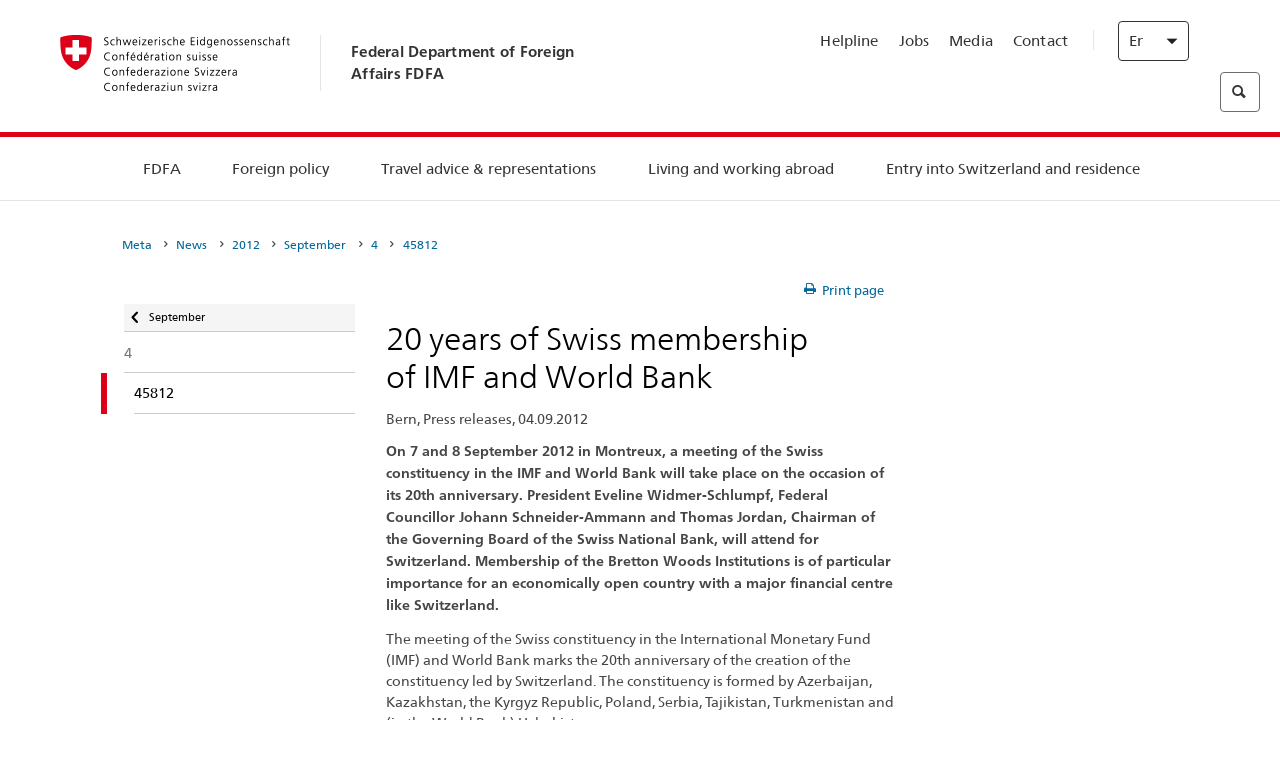

--- FILE ---
content_type: text/html;charset=utf-8
request_url: https://www.eda.admin.ch/eda/en/meta/news/2012/9/4/45812.html
body_size: 59105
content:


    
    
    <!DOCTYPE html>
    
    
    
    <html lang="en"  >
    
<head>
    


<meta http-equiv="content-type" content="text/html; charset=UTF-8">
<meta http-equiv="X-UA-Compatible" content="IE=edge">
<title>20 years of Swiss membership of IMF and World Bank</title>
<meta name="viewport" content="width=device-width, initial-scale=1.0">
<meta http-equiv="cleartype" content="on">
<meta name="description" content="On 7 and 8 September 2012 in Montreux, a meeting of the Swiss constituency in the IMF and World Bank will take place on the occasion of its 20th anniversary. President Eveline Widmer-Schlumpf, Federal Councillor Johann Schneider-Ammann and Thomas Jordan, Chairman of the Governing Board of the Swiss National Bank, will attend for Switzerland. Membership of the Bretton Woods Institutions is of particular importance for an economically open country with a major financial centre like Switzerland.">
<meta name="keywords" content="">
<meta name="format-detection" content="telephone=no"/>


<meta property="og:title" content="20 years of Swiss membership of IMF and World Bank">
<meta property="og:description" content="On 7 and 8 September 2012 in Montreux, a meeting of the Swiss constituency in the IMF and World Bank will take place on the occasion of its 20th anniversary. President Eveline Widmer-Schlumpf, Federal Councillor Johann Schneider-Ammann and Thomas Jordan, Chairman of the Governing Board of the Swiss National Bank, will attend for Switzerland. Membership of the Bretton Woods Institutions is of particular importance for an economically open country with a major financial centre like Switzerland.">

    <meta property="og:image" content="https://www.eda.admin.ch/content/dam/eda/img/Logos/Sharingbild-Zentrale.jpg">

<meta name="twitter:card" content="summary_large_image"/>
<script type="application/ld+json">
    {
        "@context": "https://schema.org",
        "@type": "WebPage",
        "dateModified": "2014-10-09T19:35:14.527+02:00"
    }
</script>

    


    
        
    
    


        <link rel="stylesheet" href="/etc.clientlibs/eda/base/clientlibs/publish/columncontrol.min.ACSHASH5ac317f09a66a1dc86bc795c15c62965.css" type="text/css">

    
    <link rel="stylesheet" href="/etc.clientlibs/eda/base/clientlibs/publish/top.min.ACSHASH9d9e82985c1aba90802e9ecefed2751b.css" type="text/css">
<script src="/etc.clientlibs/eda/base/clientlibs/publish/top.min.ACSHASH659fbe003e1fd027236701d764852866.js"></script>

    
    
    
<link rel="stylesheet" href="/etc.clientlibs/eda/base/clientlibs/publish/newdesign.min.ACSHASH96a8e3f02083f5c9562f1de2e6cf5d4e.css" type="text/css">




                              <script>!function(a){var e="https://s.go-mpulse.net/boomerang/",t="addEventListener";if("False"=="True")a.BOOMR_config=a.BOOMR_config||{},a.BOOMR_config.PageParams=a.BOOMR_config.PageParams||{},a.BOOMR_config.PageParams.pci=!0,e="https://s2.go-mpulse.net/boomerang/";if(window.BOOMR_API_key="T8WB3-VWRBH-QC4WC-APK42-C76EL",function(){function n(e){a.BOOMR_onload=e&&e.timeStamp||(new Date).getTime()}if(!a.BOOMR||!a.BOOMR.version&&!a.BOOMR.snippetExecuted){a.BOOMR=a.BOOMR||{},a.BOOMR.snippetExecuted=!0;var i,_,o,r=document.createElement("iframe");if(a[t])a[t]("load",n,!1);else if(a.attachEvent)a.attachEvent("onload",n);r.src="javascript:void(0)",r.title="",r.role="presentation",(r.frameElement||r).style.cssText="width:0;height:0;border:0;display:none;",o=document.getElementsByTagName("script")[0],o.parentNode.insertBefore(r,o);try{_=r.contentWindow.document}catch(O){i=document.domain,r.src="javascript:var d=document.open();d.domain='"+i+"';void(0);",_=r.contentWindow.document}_.open()._l=function(){var a=this.createElement("script");if(i)this.domain=i;a.id="boomr-if-as",a.src=e+"T8WB3-VWRBH-QC4WC-APK42-C76EL",BOOMR_lstart=(new Date).getTime(),this.body.appendChild(a)},_.write("<bo"+'dy onload="document._l();">'),_.close()}}(),"".length>0)if(a&&"performance"in a&&a.performance&&"function"==typeof a.performance.setResourceTimingBufferSize)a.performance.setResourceTimingBufferSize();!function(){if(BOOMR=a.BOOMR||{},BOOMR.plugins=BOOMR.plugins||{},!BOOMR.plugins.AK){var e=""=="true"?1:0,t="",n="gqhthnqxykudo2lj2ava-f-36e274d61-clientnsv4-s.akamaihd.net",i="false"=="true"?2:1,_={"ak.v":"39","ak.cp":"1219221","ak.ai":parseInt("395545",10),"ak.ol":"0","ak.cr":8,"ak.ipv":4,"ak.proto":"h2","ak.rid":"f2cb8294","ak.r":51208,"ak.a2":e,"ak.m":"dscb","ak.n":"essl","ak.bpcip":"52.15.51.0","ak.cport":45246,"ak.gh":"23.209.83.30","ak.quicv":"","ak.tlsv":"tls1.3","ak.0rtt":"","ak.0rtt.ed":"","ak.csrc":"-","ak.acc":"","ak.t":"1768542250","ak.ak":"hOBiQwZUYzCg5VSAfCLimQ==iNQNgi9tvQXD4CGbH4+jp73iWMjdszXs3hrQ/fQE3dnKWNsamAQXcGzVth/63NwzoT8aYN2+5loC/IWULo+dH/6TQhM6mmStDPA7X5UVVBBzGJsmYBwojvjoVw5hSpPcP/9bom+8FDbUDdykNQRxox/zQSr3pD6FLW0xCQ9j6LGHd2FbzA4BgUGJNfaO/GcCQrvth5qNzuf8jDbCnBRx1PJ8jsgg5+dKhqRPfCvgIjG/pM2g8YTXEH/67Gwc0R1pmEboCqm4NQdUDdDKyXbxtwbUMAVl/oZrSpnYofaS4r0eEQajtrvL3y1J3M5av+0NQ9G/z4ZniDCSpHqT6RT4/fYx7P+4cNRjSbA+9ZZ9XbVITwfeG+umhKBdUc5uLzwIDCttbudHyzHx2EC0121+zG+AsCbd/BmPaFQz6UWquj0=","ak.pv":"110","ak.dpoabenc":"","ak.tf":i};if(""!==t)_["ak.ruds"]=t;var o={i:!1,av:function(e){var t="http.initiator";if(e&&(!e[t]||"spa_hard"===e[t]))_["ak.feo"]=void 0!==a.aFeoApplied?1:0,BOOMR.addVar(_)},rv:function(){var a=["ak.bpcip","ak.cport","ak.cr","ak.csrc","ak.gh","ak.ipv","ak.m","ak.n","ak.ol","ak.proto","ak.quicv","ak.tlsv","ak.0rtt","ak.0rtt.ed","ak.r","ak.acc","ak.t","ak.tf"];BOOMR.removeVar(a)}};BOOMR.plugins.AK={akVars:_,akDNSPreFetchDomain:n,init:function(){if(!o.i){var a=BOOMR.subscribe;a("before_beacon",o.av,null,null),a("onbeacon",o.rv,null,null),o.i=!0}return this},is_complete:function(){return!0}}}}()}(window);</script></head>
    



<body class="" lang="en">
<link rel="stylesheet" href="/etc.clientlibs/eda/base/clientlibs/publish/countryentrypageprint.min.ACSHASHa0126a52bbae12e4ecd20a195735ce79.css" type="text/css">

<link rel="stylesheet" href="/etc.clientlibs/eda/base/clientlibs/publish/notyf.min.ACSHASH2d6fa6537d8d89d9d61ec57883b2b6a3.css" type="text/css">
<script src="/etc.clientlibs/eda/base/clientlibs/publish/clientstorage.min.ACSHASH44bc68fa2d879b153dbf6129806c22d9.js"></script>
<script src="/etc.clientlibs/eda/base/clientlibs/publish/notyf.min.ACSHASH0dcc3830313bb72923d27ed6ac6362a5.js"></script>
<script src="/etc.clientlibs/eda/base/clientlibs/publish/shoppingcart.min.ACSHASH7cc0b7eaf7b658003c720914688048b0.js"></script>

<div id="wrapper">
    <div id="eda-container">
        










    
        
        
<div class="eda-header">
  <button class="eda-skip-link">Skip to main content</button>
  <div class="container mobile-menu">
    <div class="section mobile-top-header">
      <div class="mobile-top-header-content">
        <div class="eda-grid">
          <div class="eda-col phone-8">
            <div class="mobile-heading">
              <a href="/eda/en/fdfa.html">
                Federal Department of Foreign Affairs FDFA

              </a>
            </div>
          </div>
          <div class="eda-col phone-4">
  <div class="eda-form-select" data-props-type="redirect">
    <select data-value="" data-label="EN">
      <option value="/eda/de/meta/news/2012/9/4/45812.html">
        DE
      </option>
    
      <option value="/eda/fr/meta/news/2012/9/4/45812.html">
        FR
      </option>
    
      <option value="/eda/it/meta/news/2012/9/4/45812.html">
        IT
      </option>
    
      <option value="#" selected>
        EN
      </option>
    </select>
  </div>
</div>
        </div>
      </div>
    </div>
    <div class="section mobile-nav-header">
      <div class="section eda-grid">
        <div class="eda-col phone-10 eda-mobile-logo">
          <a class="mobile-logo" href="/eda/en/fdfa.html">
            <img src="/etc.clientlibs/eda/base/clientlibs/publish/resources/build/assets/swiss.svg" alt="Logo FDFA"/>
            <span class="title">
              FDFA
            </span>
          </a>
        </div>
        <div class="eda-col phone-2 actionIcons actionIcons-menu">
          <span class="burger icon-burger"></span>
        </div>
        <div class="eda-col phone-2  actionIcons eda-mobile-search">
          <span class="eda-icon-search"></span>
          <div class="eda-search-box-container">
  <div class="eda-search-box">
    <form action="/content/eda/en/home/suche.html" name="search" method="get" accept-charset="UTF-8" enctype="text/plain">
      <input type="hidden" name="_charset_" value="utf-8"/>
      <input type="text" name="searchquery" value=""/>
    </form>
  </div>
</div>
        </div>
      </div>
    </div>
  </div>
  <div class="eda-heading">
    <div class="eda-container component-container">
      <div class="eda-grid eda-header__reverse-grid desktop-10 default-10 tablet-12">
        <div class="eda-col eda-header__flex desktop-6 default-6 tablet-12">
          
            <a href="/eda/en/fdfa.html">
              <div class="logo">
                <img src="/etc.clientlibs/eda/base/clientlibs/publish/resources/build/assets/logo_ch_print.png" alt="Logo FDFA"/>
              </div>
            </a>
            <div class="heading">
              <a href="/eda/en/fdfa.html">
                Federal Department of Foreign Affairs FDFA

              </a>
            </div>
          
        </div>
        <div class="eda-col eda-header__links-search desktop-6 default-6 tablet-12">
          <div class="eda-header__right-top">
            
  <ul class="contact-menu">
    <li class="contact-menu-item">
      <a href="/eda/en/fdfa/fdfa/kontakt/helpline-eda.html" data-norewrite="true">Helpline</a>
    </li>
<li class="contact-menu-item">
      <a href="/eda/en/fdfa/fdfa/working-at-fdfa.html" data-norewrite="true">Jobs</a>
    </li>
<li class="contact-menu-item">
      <a href="/eda/en/fdfa/fdfa/aktuell/news/medienschaffende.html" data-norewrite="true">Media</a>
    </li>
<li class="contact-menu-item">
      <a href="/eda/en/fdfa/fdfa/kontakt.html" data-norewrite="true">Contact</a>
    </li>

    <li class="contact-menu-item separator"></li>
  </ul>

            
  <div class="eda-language-select">
    <div class="eda-form-select" data-props-type="redirect">
      <select data-value="" data-label="English">
        <option value="/eda/de/meta/news/2012/9/4/45812.html">
          Deutsch
        </option>
      
        <option value="/eda/fr/meta/news/2012/9/4/45812.html">
          Français
        </option>
      
        <option value="/eda/it/meta/news/2012/9/4/45812.html">
          Italiano
        </option>
      
        <option value="#" selected>
          English
        </option>
      </select>
    </div>
  </div>

          </div>
          
  <div class="eda-search-box">
    <form action="/content/eda/en/home/suche.html" name="search" method="get" accept-charset="UTF-8" enctype="text/plain">
      <input type="hidden" name="_charset_" value="utf-8"/>
      <input type="text" name="searchquery" value=""/>
    </form>
  </div>

        </div>
      </div>
    </div>
  </div>
  
    
  <div class="eda-grid desktop-10 default-10">
    <div class="eda-navigation-new">
      <div class="eda-container component-container">
        <div class="layout-overlay"></div>
        <nav>
          <ul>
            <li class="item main-item mobile-header">
              Home
            </li>
            <li class="item main-item">
              
                <i class="edaicon edaicon-caret-right"></i>
                <a href="#">FDFA</a>
                
  <div class="wrapper">
    <div class="inner-wrapper">
      <button class="edaicon edaicon-close" aria-label="Close Button for Navigation Layer"></button>
      <ul>
        <li class="mobile-back">
          <button data-norewrite="true">
            <i class="edaicon edaicon-caret-left"></i>
            Back
          </button>
        </li>
        <li class="item parent-item">
          
        </li>
        <li class="item ">
          
            <button data-norewrite="true">
              <i class="edaicon edaicon-caret-right"></i>
              News 
            </button>
            
  <div class="wrapper">
    <div class="inner-wrapper">
      <button class="edaicon edaicon-close" aria-label="Close Button for Navigation Layer"></button>
      <ul>
        <li class="mobile-back">
          <button data-norewrite="true">
            <i class="edaicon edaicon-caret-left"></i>
            Back
          </button>
        </li>
        <li class="item parent-item">
          <a href="/eda/en/fdfa/fdfa/aktuell.html" data-norewrite="true">
            <span class="visually-hidden">eda.base.components.navigation.header.overviewPage</span>
            News 
          </a>
        </li>
        <li class="item ">
          
            <button data-norewrite="true">
              <i class="edaicon edaicon-caret-right"></i>
              News overview
            </button>
            
  <div class="wrapper">
    <div class="inner-wrapper">
      <button class="edaicon edaicon-close" aria-label="Close Button for Navigation Layer"></button>
      <ul>
        <li class="mobile-back">
          <button data-norewrite="true">
            <i class="edaicon edaicon-caret-left"></i>
            Back
          </button>
        </li>
        <li class="item parent-item">
          <a href="/eda/en/fdfa/fdfa/aktuell/newsuebersicht.html" data-norewrite="true">
            <span class="visually-hidden">eda.base.components.navigation.header.overviewPage</span>
            News overview
          </a>
        </li>
        <li class="item ">
          
            <button data-norewrite="true">
              <i class="edaicon edaicon-caret-right"></i>
              Newsticker
            </button>
            
  <div class="wrapper">
    <div class="inner-wrapper">
      <button class="edaicon edaicon-close" aria-label="Close Button for Navigation Layer"></button>
      <ul>
        <li class="mobile-back">
          <button data-norewrite="true">
            <i class="edaicon edaicon-caret-left"></i>
            Back
          </button>
        </li>
        <li class="item parent-item">
          
        </li>
        <li class="item ">
          
          
          <a href="/eda/en/fdfa/fdfa/aktuell/newsuebersicht/newsticker/europa.html" data-norewrite="true">
            <span class="visually-hidden">eda.base.components.navigation.header.detailPage</span>
            Result of consultation: clear majority for Swiss–EU package
          </a>
        </li>
<li class="item ">
          
          
          <a href="/eda/en/fdfa/fdfa/aktuell/newsuebersicht/newsticker/osze-vorsitz-2026.html" data-norewrite="true">
            <span class="visually-hidden">eda.base.components.navigation.header.detailPage</span>
            Switzerland assumes OSCE chairpersonship in 2026
          </a>
        </li>
<li class="item ">
          
          
          <a href="/eda/en/fdfa/fdfa/aktuell/newsuebersicht/newsticker/naher-osten.html" data-norewrite="true">
            <span class="visually-hidden">eda.base.components.navigation.header.detailPage</span>
            Situation in the Middle East
          </a>
        </li>
<li class="item ">
          
          
          <a href="/eda/en/fdfa/fdfa/aktuell/newsuebersicht/newsticker/sudan.html" data-norewrite="true">
            <span class="visually-hidden">eda.base.components.navigation.header.detailPage</span>
            Sudan: a man-made humanitarian disaster 
          </a>
        </li>
<li class="item ">
          
          
          <a href="/eda/en/fdfa/fdfa/aktuell/newsuebersicht/newsticker/ukraine.html" data-norewrite="true">
            <span class="visually-hidden">eda.base.components.navigation.header.detailPage</span>
            Ukraine: high-level meeting in Geneva
          </a>
        </li>
<li class="item ">
          
          
          <a href="/eda/en/fdfa/fdfa/aktuell/newsuebersicht/newsticker/crans-montana.html" data-norewrite="true">
            <span class="visually-hidden">eda.base.components.navigation.header.detailPage</span>
            Tragedy in Crans-Montana
          </a>
        </li>

        
  <ul class="mobile-contact-menu" aria-hidden="true" role="presentation">
    <li class="mobile-contact-menu-item">
      <a href="/eda/en/fdfa/fdfa/kontakt/helpline-eda.html" data-norewrite="true">Helpline</a>
    </li>
<li class="mobile-contact-menu-item">
      <a href="/eda/en/fdfa/fdfa/working-at-fdfa.html" data-norewrite="true">Jobs</a>
    </li>
<li class="mobile-contact-menu-item">
      <a href="/eda/en/fdfa/fdfa/aktuell/news/medienschaffende.html" data-norewrite="true">Media</a>
    </li>
<li class="mobile-contact-menu-item">
      <a href="/eda/en/fdfa/fdfa/kontakt.html" data-norewrite="true">Contact</a>
    </li>

  </ul>

      </ul>
    </div>
  </div>


          
          
          
        </li>
<li class="item ">
          
            <button data-norewrite="true">
              <i class="edaicon edaicon-caret-right"></i>
              2025
            </button>
            
  <div class="wrapper">
    <div class="inner-wrapper">
      <button class="edaicon edaicon-close" aria-label="Close Button for Navigation Layer"></button>
      <ul>
        <li class="mobile-back">
          <button data-norewrite="true">
            <i class="edaicon edaicon-caret-left"></i>
            Back
          </button>
        </li>
        <li class="item parent-item">
          
        </li>
        <li class="item ">
          
            <button data-norewrite="true">
              <i class="edaicon edaicon-caret-right"></i>
              January
            </button>
            
  <div class="wrapper">
    <div class="inner-wrapper">
      <button class="edaicon edaicon-close" aria-label="Close Button for Navigation Layer"></button>
      <ul>
        <li class="mobile-back">
          <button data-norewrite="true">
            <i class="edaicon edaicon-caret-left"></i>
            Back
          </button>
        </li>
        <li class="item parent-item">
          
        </li>
        <li class="item ">
          
          
          <a href="/eda/en/fdfa/fdfa/aktuell/newsuebersicht/2025/01/ic-forum-2025.html" data-norewrite="true">
            <span class="visually-hidden">eda.base.components.navigation.header.detailPage</span>
            IC Forum 2025: How economic growth contributes to transformation 
          </a>
        </li>
<li class="item ">
          
          
          <a href="/eda/en/fdfa/fdfa/aktuell/newsuebersicht/2025/01/ic-forum-2025-innovative-entwicklungszusammenarbeit.html" data-norewrite="true">
            <span class="visually-hidden">eda.base.components.navigation.header.detailPage</span>
            Innovative development cooperation
          </a>
        </li>

        
  <ul class="mobile-contact-menu" aria-hidden="true" role="presentation">
    <li class="mobile-contact-menu-item">
      <a href="/eda/en/fdfa/fdfa/kontakt/helpline-eda.html" data-norewrite="true">Helpline</a>
    </li>
<li class="mobile-contact-menu-item">
      <a href="/eda/en/fdfa/fdfa/working-at-fdfa.html" data-norewrite="true">Jobs</a>
    </li>
<li class="mobile-contact-menu-item">
      <a href="/eda/en/fdfa/fdfa/aktuell/news/medienschaffende.html" data-norewrite="true">Media</a>
    </li>
<li class="mobile-contact-menu-item">
      <a href="/eda/en/fdfa/fdfa/kontakt.html" data-norewrite="true">Contact</a>
    </li>

  </ul>

      </ul>
    </div>
  </div>


          
          
          
        </li>
<li class="item ">
          
            <button data-norewrite="true">
              <i class="edaicon edaicon-caret-right"></i>
              February
            </button>
            
  <div class="wrapper">
    <div class="inner-wrapper">
      <button class="edaicon edaicon-close" aria-label="Close Button for Navigation Layer"></button>
      <ul>
        <li class="mobile-back">
          <button data-norewrite="true">
            <i class="edaicon edaicon-caret-left"></i>
            Back
          </button>
        </li>
        <li class="item parent-item">
          
        </li>
        <li class="item ">
          
          
          <a href="/eda/en/fdfa/fdfa/aktuell/newsuebersicht/2025/02/road-to-belem.html" data-norewrite="true">
            <span class="visually-hidden">eda.base.components.navigation.header.detailPage</span>
            &#39;Road to Belém&#39;: Emílio Goeldi&#39;s legacy celebrated in Brazil 
          </a>
        </li>
<li class="item ">
          
          
          <a href="/eda/en/fdfa/fdfa/aktuell/newsuebersicht/2025/02/die-schweiz-ermoeglicht-ein-historisches-abkommen-ueber-die-entschaedigung-von-bippa-landwirten-in-simbabwe.html" data-norewrite="true">
            <span class="visually-hidden">eda.base.components.navigation.header.detailPage</span>
            Switzerland facilitates historic agreement for compensation of BIPPA farmers in Zimbabwe
          </a>
        </li>
<li class="item ">
          
          
          <a href="/eda/en/fdfa/fdfa/aktuell/newsuebersicht/2025/02/innovationen-aus-dem-internationalen-Genf-fuer-UNO-Friedensfoerderung.html" data-norewrite="true">
            <span class="visually-hidden">eda.base.components.navigation.header.detailPage</span>
            Innovations from International Geneva for UN Peacebuilding
          </a>
        </li>
<li class="item ">
          
          
          <a href="/eda/en/fdfa/fdfa/aktuell/newsuebersicht/2025/02/fuenfte-ausgabe-emna-rumantscha-in-rumaenien.html" data-norewrite="true">
            <span class="visually-hidden">eda.base.components.navigation.header.detailPage</span>
            Celebrating the 5th edition of Emna rumantscha in Romania
          </a>
        </li>
<li class="item ">
          
          
          <a href="/eda/en/fdfa/fdfa/aktuell/newsuebersicht/2025/02/ic-forum-2025-wissenschaft.html" data-norewrite="true">
            <span class="visually-hidden">eda.base.components.navigation.header.detailPage</span>
            Science meets practice
          </a>
        </li>

        
  <ul class="mobile-contact-menu" aria-hidden="true" role="presentation">
    <li class="mobile-contact-menu-item">
      <a href="/eda/en/fdfa/fdfa/kontakt/helpline-eda.html" data-norewrite="true">Helpline</a>
    </li>
<li class="mobile-contact-menu-item">
      <a href="/eda/en/fdfa/fdfa/working-at-fdfa.html" data-norewrite="true">Jobs</a>
    </li>
<li class="mobile-contact-menu-item">
      <a href="/eda/en/fdfa/fdfa/aktuell/news/medienschaffende.html" data-norewrite="true">Media</a>
    </li>
<li class="mobile-contact-menu-item">
      <a href="/eda/en/fdfa/fdfa/kontakt.html" data-norewrite="true">Contact</a>
    </li>

  </ul>

      </ul>
    </div>
  </div>


          
          
          
        </li>

        
  <ul class="mobile-contact-menu" aria-hidden="true" role="presentation">
    <li class="mobile-contact-menu-item">
      <a href="/eda/en/fdfa/fdfa/kontakt/helpline-eda.html" data-norewrite="true">Helpline</a>
    </li>
<li class="mobile-contact-menu-item">
      <a href="/eda/en/fdfa/fdfa/working-at-fdfa.html" data-norewrite="true">Jobs</a>
    </li>
<li class="mobile-contact-menu-item">
      <a href="/eda/en/fdfa/fdfa/aktuell/news/medienschaffende.html" data-norewrite="true">Media</a>
    </li>
<li class="mobile-contact-menu-item">
      <a href="/eda/en/fdfa/fdfa/kontakt.html" data-norewrite="true">Contact</a>
    </li>

  </ul>

      </ul>
    </div>
  </div>


          
          
          
        </li>
<li class="item ">
          
            <button data-norewrite="true">
              <i class="edaicon edaicon-caret-right"></i>
              2023
            </button>
            
  <div class="wrapper">
    <div class="inner-wrapper">
      <button class="edaicon edaicon-close" aria-label="Close Button for Navigation Layer"></button>
      <ul>
        <li class="mobile-back">
          <button data-norewrite="true">
            <i class="edaicon edaicon-caret-left"></i>
            Back
          </button>
        </li>
        <li class="item parent-item">
          
        </li>
        <li class="item ">
          
          
          <a href="/eda/en/fdfa/fdfa/aktuell/newsuebersicht/2023/uno-sicherheitsrat.html" data-norewrite="true">
            <span class="visually-hidden">eda.base.components.navigation.header.detailPage</span>
            Switzerland’s seat on the UN Security Council
          </a>
        </li>
<li class="item ">
          
            <button data-norewrite="true">
              <i class="edaicon edaicon-caret-right"></i>
              February
            </button>
            
  <div class="wrapper">
    <div class="inner-wrapper">
      <button class="edaicon edaicon-close" aria-label="Close Button for Navigation Layer"></button>
      <ul>
        <li class="mobile-back">
          <button data-norewrite="true">
            <i class="edaicon edaicon-caret-left"></i>
            Back
          </button>
        </li>
        <li class="item parent-item">
          
        </li>
        <li class="item ">
          
          
          <a href="/eda/en/fdfa/fdfa/aktuell/newsuebersicht/2023/02/schweiz-unowas-partnerschaft.html" data-norewrite="true">
            <span class="visually-hidden">eda.base.components.navigation.header.detailPage</span>
            Switzerland and the United Nations Office for West Africa and the Sahel: a win-win partnership
          </a>
        </li>
<li class="item ">
          
          
          <a href="/eda/en/fdfa/fdfa/aktuell/newsuebersicht/2023/02/un-security-council-childern-armed-conflict.html" data-norewrite="true">
            <span class="visually-hidden">eda.base.components.navigation.header.detailPage</span>
            Missing out on school due to war
          </a>
        </li>
<li class="item ">
          
          
          <a href="/eda/en/fdfa/fdfa/aktuell/newsuebersicht/2023/02/lancierung-suedostasien-strategie.html" data-norewrite="true">
            <span class="visually-hidden">eda.base.components.navigation.header.detailPage</span>
            The Federal Council launches a strategy focused on South East Asia
          </a>
        </li>
<li class="item ">
          
          
          <a href="/eda/en/fdfa/fdfa/aktuell/newsuebersicht/2023/02/ic-forum.html" data-norewrite="true">
            <span class="visually-hidden">eda.base.components.navigation.header.detailPage</span>
            &#34;This is the reason for IC Forum: thought and action&#34;
          </a>
        </li>
<li class="item ">
          
          
          <a href="/eda/en/fdfa/fdfa/aktuell/newsuebersicht/2023/02/emna-rumantscha-2023.html" data-norewrite="true">
            <span class="visually-hidden">eda.base.components.navigation.header.detailPage</span>
            Delicious Graubünden specialities kick off third edition of Romansh Language Week 
          </a>
        </li>
<li class="item ">
          
          
          <a href="/eda/en/fdfa/fdfa/aktuell/newsuebersicht/2023/02/emna-rumantscha-2023-rm.html" data-norewrite="true">
            <span class="visually-hidden">eda.base.components.navigation.header.detailPage</span>
            Culinarica grischuna per l&#39;avertura da la terza Emna rumantscha
          </a>
        </li>

        
  <ul class="mobile-contact-menu" aria-hidden="true" role="presentation">
    <li class="mobile-contact-menu-item">
      <a href="/eda/en/fdfa/fdfa/kontakt/helpline-eda.html" data-norewrite="true">Helpline</a>
    </li>
<li class="mobile-contact-menu-item">
      <a href="/eda/en/fdfa/fdfa/working-at-fdfa.html" data-norewrite="true">Jobs</a>
    </li>
<li class="mobile-contact-menu-item">
      <a href="/eda/en/fdfa/fdfa/aktuell/news/medienschaffende.html" data-norewrite="true">Media</a>
    </li>
<li class="mobile-contact-menu-item">
      <a href="/eda/en/fdfa/fdfa/kontakt.html" data-norewrite="true">Contact</a>
    </li>

  </ul>

      </ul>
    </div>
  </div>


          
          
          
        </li>
<li class="item ">
          
            <button data-norewrite="true">
              <i class="edaicon edaicon-caret-right"></i>
              March
            </button>
            
  <div class="wrapper">
    <div class="inner-wrapper">
      <button class="edaicon edaicon-close" aria-label="Close Button for Navigation Layer"></button>
      <ul>
        <li class="mobile-back">
          <button data-norewrite="true">
            <i class="edaicon edaicon-caret-left"></i>
            Back
          </button>
        </li>
        <li class="item parent-item">
          
        </li>
        <li class="item ">
          
          
          <a href="/eda/en/fdfa/fdfa/aktuell/newsuebersicht/2023/03/tag-der-frauen.html" data-norewrite="true">
            <span class="visually-hidden">eda.base.components.navigation.header.detailPage</span>
            Women in Switzerland&#39;s diplomatic service: from early pioneers to the first State Secretary
          </a>
        </li>
<li class="item ">
          
          
          <a href="/eda/en/fdfa/fdfa/aktuell/newsuebersicht/2023/03/uno-mission-frieden-suedsudan.html" data-norewrite="true">
            <span class="visually-hidden">eda.base.components.navigation.header.detailPage</span>
            A fragile peace in South Sudan
          </a>
        </li>
<li class="item ">
          
          
          <a href="/eda/en/fdfa/fdfa/aktuell/newsuebersicht/2023/03/un-wasserkonferenz.html" data-norewrite="true">
            <span class="visually-hidden">eda.base.components.navigation.header.detailPage</span>
            Switzerland participates in UN 2023 Water Conference 
          </a>
        </li>
<li class="item ">
          
          
          <a href="/eda/en/fdfa/fdfa/aktuell/newsuebersicht/2023/03/interview-mirko-giulietti.html" data-norewrite="true">
            <span class="visually-hidden">eda.base.components.navigation.header.detailPage</span>
            «We&#39;ve already played a significant role in Colombia&#39;s peace processes»
          </a>
        </li>
<li class="item ">
          
          
          <a href="/eda/en/fdfa/fdfa/aktuell/newsuebersicht/2023/03/jahrestag-butscha.html" data-norewrite="true">
            <span class="visually-hidden">eda.base.components.navigation.header.detailPage</span>
            Switzerland works to protect civilians in armed conflicts
          </a>
        </li>

        
  <ul class="mobile-contact-menu" aria-hidden="true" role="presentation">
    <li class="mobile-contact-menu-item">
      <a href="/eda/en/fdfa/fdfa/kontakt/helpline-eda.html" data-norewrite="true">Helpline</a>
    </li>
<li class="mobile-contact-menu-item">
      <a href="/eda/en/fdfa/fdfa/working-at-fdfa.html" data-norewrite="true">Jobs</a>
    </li>
<li class="mobile-contact-menu-item">
      <a href="/eda/en/fdfa/fdfa/aktuell/news/medienschaffende.html" data-norewrite="true">Media</a>
    </li>
<li class="mobile-contact-menu-item">
      <a href="/eda/en/fdfa/fdfa/kontakt.html" data-norewrite="true">Contact</a>
    </li>

  </ul>

      </ul>
    </div>
  </div>


          
          
          
        </li>
<li class="item ">
          
            <button data-norewrite="true">
              <i class="edaicon edaicon-caret-right"></i>
              April
            </button>
            
  <div class="wrapper">
    <div class="inner-wrapper">
      <button class="edaicon edaicon-close" aria-label="Close Button for Navigation Layer"></button>
      <ul>
        <li class="mobile-back">
          <button data-norewrite="true">
            <i class="edaicon edaicon-caret-left"></i>
            Back
          </button>
        </li>
        <li class="item parent-item">
          
        </li>
        <li class="item ">
          
          
          <a href="/eda/en/fdfa/fdfa/aktuell/newsuebersicht/2023/04/jahresbericht-2022-minenraeumung.html" data-norewrite="true">
            <span class="visually-hidden">eda.base.components.navigation.header.detailPage</span>
            Switzerland&#39;s commitment to mine action in 2022
          </a>
        </li>
<li class="item ">
          
          
          <a href="/eda/en/fdfa/fdfa/aktuell/newsuebersicht/2023/04/aktionsplan-minenraeumung.html" data-norewrite="true">
            <span class="visually-hidden">eda.base.components.navigation.header.detailPage</span>
            Action Plan on Mine Action for 2023–2026
          </a>
        </li>
<li class="item ">
          
          
          <a href="/eda/en/fdfa/fdfa/aktuell/newsuebersicht/2023/04/national-peace-accords.html" data-norewrite="true">
            <span class="visually-hidden">eda.base.components.navigation.header.detailPage</span>
            National Peace Accords: Switzerland supports peaceful elections in Nigeria
          </a>
        </li>
<li class="item ">
          
          
          <a href="/eda/en/fdfa/fdfa/aktuell/newsuebersicht/2023/04/auslandschweizerstatistik.html" data-norewrite="true">
            <span class="visually-hidden">eda.base.components.navigation.header.detailPage</span>
            Number of Swiss nationals living abroad passes 800,000 mark, according to FSO 
          </a>
        </li>
<li class="item ">
          
          
          <a href="/eda/en/fdfa/fdfa/aktuell/newsuebersicht/2023/04/vorsitz-schweiz-uno-sicherheitsrat.html" data-norewrite="true">
            <span class="visually-hidden">eda.base.components.navigation.header.detailPage</span>
            Switzerland&#39;s presidency of the UN Security Council
          </a>
        </li>
<li class="item ">
          
          
          <a href="/eda/en/fdfa/fdfa/aktuell/newsuebersicht/2023/04/sudan-sicherheitslage.html" data-norewrite="true">
            <span class="visually-hidden">eda.base.components.navigation.header.detailPage</span>
            Fighting in Sudan: FDFA closes embassy and evacuates transferable embassy staff
          </a>
        </li>

        
  <ul class="mobile-contact-menu" aria-hidden="true" role="presentation">
    <li class="mobile-contact-menu-item">
      <a href="/eda/en/fdfa/fdfa/kontakt/helpline-eda.html" data-norewrite="true">Helpline</a>
    </li>
<li class="mobile-contact-menu-item">
      <a href="/eda/en/fdfa/fdfa/working-at-fdfa.html" data-norewrite="true">Jobs</a>
    </li>
<li class="mobile-contact-menu-item">
      <a href="/eda/en/fdfa/fdfa/aktuell/news/medienschaffende.html" data-norewrite="true">Media</a>
    </li>
<li class="mobile-contact-menu-item">
      <a href="/eda/en/fdfa/fdfa/kontakt.html" data-norewrite="true">Contact</a>
    </li>

  </ul>

      </ul>
    </div>
  </div>


          
          
          
        </li>
<li class="item ">
          
            <button data-norewrite="true">
              <i class="edaicon edaicon-caret-right"></i>
              May
            </button>
            
  <div class="wrapper">
    <div class="inner-wrapper">
      <button class="edaicon edaicon-close" aria-label="Close Button for Navigation Layer"></button>
      <ul>
        <li class="mobile-back">
          <button data-norewrite="true">
            <i class="edaicon edaicon-caret-left"></i>
            Back
          </button>
        </li>
        <li class="item parent-item">
          
        </li>
        <li class="item ">
          
          
          <a href="/eda/en/fdfa/fdfa/aktuell/newsuebersicht/2023/05/internationaler-tag-der-pressefreiheit.html" data-norewrite="true">
            <span class="visually-hidden">eda.base.components.navigation.header.detailPage</span>
            Freedom of expression: the driving force behind all other human rights
          </a>
        </li>
<li class="item ">
          
          
          <a href="/eda/en/fdfa/fdfa/aktuell/newsuebersicht/2023/05/security-council-report.html" data-norewrite="true">
            <span class="visually-hidden">eda.base.components.navigation.header.detailPage</span>
            129 states set an example for responsible action in the case of war crimes
          </a>
        </li>
<li class="item ">
          
          
          <a href="/eda/en/fdfa/fdfa/aktuell/newsuebersicht/2023/05/protection-of-civilians.html" data-norewrite="true">
            <span class="visually-hidden">eda.base.components.navigation.header.detailPage</span>
            The protection of civilians is at the centre of attention this week at the UN in New York
          </a>
        </li>
<li class="item ">
          
          
          <a href="/eda/en/fdfa/fdfa/aktuell/newsuebersicht/2023/05/concours-2023-IZA.html" data-norewrite="true">
            <span class="visually-hidden">eda.base.components.navigation.header.detailPage</span>
            Career in international cooperation: what does working in the field actually mean?
          </a>
        </li>

        
  <ul class="mobile-contact-menu" aria-hidden="true" role="presentation">
    <li class="mobile-contact-menu-item">
      <a href="/eda/en/fdfa/fdfa/kontakt/helpline-eda.html" data-norewrite="true">Helpline</a>
    </li>
<li class="mobile-contact-menu-item">
      <a href="/eda/en/fdfa/fdfa/working-at-fdfa.html" data-norewrite="true">Jobs</a>
    </li>
<li class="mobile-contact-menu-item">
      <a href="/eda/en/fdfa/fdfa/aktuell/news/medienschaffende.html" data-norewrite="true">Media</a>
    </li>
<li class="mobile-contact-menu-item">
      <a href="/eda/en/fdfa/fdfa/kontakt.html" data-norewrite="true">Contact</a>
    </li>

  </ul>

      </ul>
    </div>
  </div>


          
          
          
        </li>
<li class="item ">
          
            <button data-norewrite="true">
              <i class="edaicon edaicon-caret-right"></i>
              June
            </button>
            
  <div class="wrapper">
    <div class="inner-wrapper">
      <button class="edaicon edaicon-close" aria-label="Close Button for Navigation Layer"></button>
      <ul>
        <li class="mobile-back">
          <button data-norewrite="true">
            <i class="edaicon edaicon-caret-left"></i>
            Back
          </button>
        </li>
        <li class="item parent-item">
          
        </li>
        <li class="item ">
          
          
          <a href="/eda/en/fdfa/fdfa/aktuell/newsuebersicht/2023/06/maritime-strategie.html" data-norewrite="true">
            <span class="visually-hidden">eda.base.components.navigation.header.detailPage</span>
            Why does Switzerland need a maritime strategy?
          </a>
        </li>
<li class="item ">
          
          
          <a href="/eda/en/fdfa/fdfa/aktuell/newsuebersicht/2023/06/bilanz-ch-vorsitz-unsr.html" data-norewrite="true">
            <span class="visually-hidden">eda.base.components.navigation.header.detailPage</span>
            Retrospective on the first Swiss Presidency the UN Security Council
          </a>
        </li>
<li class="item ">
          
          
          <a href="/eda/en/fdfa/fdfa/aktuell/newsuebersicht/2023/06/interview-hansjoerg-eberle.html" data-norewrite="true">
            <span class="visually-hidden">eda.base.components.navigation.header.detailPage</span>
            «We have tripled our workforce in Ukraine since 2015»
          </a>
        </li>
<li class="item ">
          
          
          <a href="/eda/en/fdfa/fdfa/aktuell/newsuebersicht/2023/06/interview-stefano-toscano.html" data-norewrite="true">
            <span class="visually-hidden">eda.base.components.navigation.header.detailPage</span>
            «60 million people live with the threat of explosive ordnance in their daily lives»
          </a>
        </li>
<li class="item ">
          
          
          <a href="/eda/en/fdfa/fdfa/aktuell/newsuebersicht/2023/06/humanitaere-minenraeumung.html" data-norewrite="true">
            <span class="visually-hidden">eda.base.components.navigation.header.detailPage</span>
            Tradition and principles of humanitarian mine action in Switzerland
          </a>
        </li>
<li class="item ">
          
          
          <a href="/eda/en/fdfa/fdfa/aktuell/newsuebersicht/2023/06/staatssekretaer-alexandre-fasel.html" data-norewrite="true">
            <span class="visually-hidden">eda.base.components.navigation.header.detailPage</span>
            Chief diplomat: Alexandre Fasel appointed as next FDFA state secretary
          </a>
        </li>

        
  <ul class="mobile-contact-menu" aria-hidden="true" role="presentation">
    <li class="mobile-contact-menu-item">
      <a href="/eda/en/fdfa/fdfa/kontakt/helpline-eda.html" data-norewrite="true">Helpline</a>
    </li>
<li class="mobile-contact-menu-item">
      <a href="/eda/en/fdfa/fdfa/working-at-fdfa.html" data-norewrite="true">Jobs</a>
    </li>
<li class="mobile-contact-menu-item">
      <a href="/eda/en/fdfa/fdfa/aktuell/news/medienschaffende.html" data-norewrite="true">Media</a>
    </li>
<li class="mobile-contact-menu-item">
      <a href="/eda/en/fdfa/fdfa/kontakt.html" data-norewrite="true">Contact</a>
    </li>

  </ul>

      </ul>
    </div>
  </div>


          
          
          
        </li>
<li class="item ">
          
            <button data-norewrite="true">
              <i class="edaicon edaicon-caret-right"></i>
              July
            </button>
            
  <div class="wrapper">
    <div class="inner-wrapper">
      <button class="edaicon edaicon-close" aria-label="Close Button for Navigation Layer"></button>
      <ul>
        <li class="mobile-back">
          <button data-norewrite="true">
            <i class="edaicon edaicon-caret-left"></i>
            Back
          </button>
        </li>
        <li class="item parent-item">
          
        </li>
        <li class="item ">
          
          
          <a href="/eda/en/fdfa/fdfa/aktuell/newsuebersicht/2023/07/dialog-menschenrechte-china.html" data-norewrite="true">
            <span class="visually-hidden">eda.base.components.navigation.header.detailPage</span>
            Human rights dialogue with China: instruments of Swiss diplomacy
          </a>
        </li>
<li class="item ">
          
          
          <a href="/eda/en/fdfa/fdfa/aktuell/newsuebersicht/2023/07/interview-felix-baumann.html" data-norewrite="true">
            <span class="visually-hidden">eda.base.components.navigation.header.detailPage</span>
            &#34;Implementing projects in support of Ukraine will be a priority for me and my team&#34;
          </a>
        </li>
<li class="item ">
          
          
          <a href="/eda/en/fdfa/fdfa/aktuell/newsuebersicht/2023/07/zweite-halbzeit-agenda2030.html" data-norewrite="true">
            <span class="visually-hidden">eda.base.components.navigation.header.detailPage</span>
            Second half of the 2030 Agenda: &#34;We need to speed up the pace of implementation&#34;
          </a>
        </li>
<li class="item ">
          
          
          <a href="/eda/en/fdfa/fdfa/aktuell/newsuebersicht/2023/07/waldbraende-rhodos.html" data-norewrite="true">
            <span class="visually-hidden">eda.base.components.navigation.header.detailPage</span>
            Forest fires on Rhodes – FDFA information
          </a>
        </li>

        
  <ul class="mobile-contact-menu" aria-hidden="true" role="presentation">
    <li class="mobile-contact-menu-item">
      <a href="/eda/en/fdfa/fdfa/kontakt/helpline-eda.html" data-norewrite="true">Helpline</a>
    </li>
<li class="mobile-contact-menu-item">
      <a href="/eda/en/fdfa/fdfa/working-at-fdfa.html" data-norewrite="true">Jobs</a>
    </li>
<li class="mobile-contact-menu-item">
      <a href="/eda/en/fdfa/fdfa/aktuell/news/medienschaffende.html" data-norewrite="true">Media</a>
    </li>
<li class="mobile-contact-menu-item">
      <a href="/eda/en/fdfa/fdfa/kontakt.html" data-norewrite="true">Contact</a>
    </li>

  </ul>

      </ul>
    </div>
  </div>


          
          
          
        </li>
<li class="item ">
          
            <button data-norewrite="true">
              <i class="edaicon edaicon-caret-right"></i>
              August
            </button>
            
  <div class="wrapper">
    <div class="inner-wrapper">
      <button class="edaicon edaicon-close" aria-label="Close Button for Navigation Layer"></button>
      <ul>
        <li class="mobile-back">
          <button data-norewrite="true">
            <i class="edaicon edaicon-caret-left"></i>
            Back
          </button>
        </li>
        <li class="item parent-item">
          
        </li>
        <li class="item ">
          
          
          <a href="/eda/en/fdfa/fdfa/aktuell/newsuebersicht/2023/08/national-day.html" data-norewrite="true">
            <span class="visually-hidden">eda.base.components.navigation.header.detailPage</span>
            The Swiss abroad: head of FDFA celebrates Swiss National Day with country&#39;s diaspora
          </a>
        </li>
<li class="item ">
          
          
          <a href="/eda/en/fdfa/fdfa/aktuell/newsuebersicht/2023/08/niger.html" data-norewrite="true">
            <span class="visually-hidden">eda.base.components.navigation.header.detailPage</span>
            The FDFA is closely monitoring the situation in Niger
          </a>
        </li>
<li class="item ">
          
          
          <a href="/eda/en/fdfa/fdfa/aktuell/newsuebersicht/2023/08/botschafterkonferenz.html" data-norewrite="true">
            <span class="visually-hidden">eda.base.components.navigation.header.detailPage</span>
            Swiss representatives posted around the world network in Bern
          </a>
        </li>

        
  <ul class="mobile-contact-menu" aria-hidden="true" role="presentation">
    <li class="mobile-contact-menu-item">
      <a href="/eda/en/fdfa/fdfa/kontakt/helpline-eda.html" data-norewrite="true">Helpline</a>
    </li>
<li class="mobile-contact-menu-item">
      <a href="/eda/en/fdfa/fdfa/working-at-fdfa.html" data-norewrite="true">Jobs</a>
    </li>
<li class="mobile-contact-menu-item">
      <a href="/eda/en/fdfa/fdfa/aktuell/news/medienschaffende.html" data-norewrite="true">Media</a>
    </li>
<li class="mobile-contact-menu-item">
      <a href="/eda/en/fdfa/fdfa/kontakt.html" data-norewrite="true">Contact</a>
    </li>

  </ul>

      </ul>
    </div>
  </div>


          
          
          
        </li>
<li class="item ">
          
            <button data-norewrite="true">
              <i class="edaicon edaicon-caret-right"></i>
              September
            </button>
            
  <div class="wrapper">
    <div class="inner-wrapper">
      <button class="edaicon edaicon-close" aria-label="Close Button for Navigation Layer"></button>
      <ul>
        <li class="mobile-back">
          <button data-norewrite="true">
            <i class="edaicon edaicon-caret-left"></i>
            Back
          </button>
        </li>
        <li class="item parent-item">
          
        </li>
        <li class="item ">
          
          
          <a href="/eda/en/fdfa/fdfa/aktuell/newsuebersicht/2023/09/staatssekretaer-alexandre-fasel.html" data-norewrite="true">
            <span class="visually-hidden">eda.base.components.navigation.header.detailPage</span>
            &#34;As State Secretary, I&#39;m in a central position to help shape our future.&#34;
          </a>
        </li>
<li class="item ">
          
          
          <a href="/eda/en/fdfa/fdfa/aktuell/newsuebersicht/2023/09/e10.html" data-norewrite="true">
            <span class="visually-hidden">eda.base.components.navigation.header.detailPage</span>
            How the UN Security Council gains effectiveness in Switzerland
          </a>
        </li>
<li class="item ">
          
          
          <a href="/eda/en/fdfa/fdfa/aktuell/newsuebersicht/2023/09/erdbeben-marokko.html" data-norewrite="true">
            <span class="visually-hidden">eda.base.components.navigation.header.detailPage</span>
            Earthquake in Morocco
          </a>
        </li>
<li class="item ">
          
          
          <a href="/eda/en/fdfa/fdfa/aktuell/newsuebersicht/2023/09/78-uno-generalversammlung.html" data-norewrite="true">
            <span class="visually-hidden">eda.base.components.navigation.header.detailPage</span>
            Opening week of the 78th session of the UN General Assembly 
          </a>
        </li>
<li class="item ">
          
          
          <a href="/eda/en/fdfa/fdfa/aktuell/newsuebersicht/2023/09/interview-thomas-guerber.html" data-norewrite="true">
            <span class="visually-hidden">eda.base.components.navigation.header.detailPage</span>
            Is the UN a toothless tiger?
          </a>
        </li>
<li class="item ">
          
          
          <a href="/eda/en/fdfa/fdfa/aktuell/newsuebersicht/2023/09/montreux-dokument.html" data-norewrite="true">
            <span class="visually-hidden">eda.base.components.navigation.header.detailPage</span>
            &#34;The Montreux Document is more relevant today than it has been for many years&#34;
          </a>
        </li>
<li class="item ">
          
          
          <a href="/eda/en/fdfa/fdfa/aktuell/newsuebersicht/2023/09/ueberschwemmungen-libyen.html" data-norewrite="true">
            <span class="visually-hidden">eda.base.components.navigation.header.detailPage</span>
            Floods in Libya
          </a>
        </li>
<li class="item ">
          
          
          <a href="/eda/en/fdfa/fdfa/aktuell/newsuebersicht/2023/09/gefangenenaustausch-usa-iran.html" data-norewrite="true">
            <span class="visually-hidden">eda.base.components.navigation.header.detailPage</span>
            Switzerland supports prisoner exchange between the USA and Iran
          </a>
        </li>
<li class="item ">
          
          
          <a href="/eda/en/fdfa/fdfa/aktuell/newsuebersicht/2023/09/gute-dienste-afrika.html" data-norewrite="true">
            <span class="visually-hidden">eda.base.components.navigation.header.detailPage</span>
            What does it mean to create spaces for dialogue for peace? Examples from Africa
          </a>
        </li>

        
  <ul class="mobile-contact-menu" aria-hidden="true" role="presentation">
    <li class="mobile-contact-menu-item">
      <a href="/eda/en/fdfa/fdfa/kontakt/helpline-eda.html" data-norewrite="true">Helpline</a>
    </li>
<li class="mobile-contact-menu-item">
      <a href="/eda/en/fdfa/fdfa/working-at-fdfa.html" data-norewrite="true">Jobs</a>
    </li>
<li class="mobile-contact-menu-item">
      <a href="/eda/en/fdfa/fdfa/aktuell/news/medienschaffende.html" data-norewrite="true">Media</a>
    </li>
<li class="mobile-contact-menu-item">
      <a href="/eda/en/fdfa/fdfa/kontakt.html" data-norewrite="true">Contact</a>
    </li>

  </ul>

      </ul>
    </div>
  </div>


          
          
          
        </li>
<li class="item ">
          
            <button data-norewrite="true">
              <i class="edaicon edaicon-caret-right"></i>
              October
            </button>
            
  <div class="wrapper">
    <div class="inner-wrapper">
      <button class="edaicon edaicon-close" aria-label="Close Button for Navigation Layer"></button>
      <ul>
        <li class="mobile-back">
          <button data-norewrite="true">
            <i class="edaicon edaicon-caret-left"></i>
            Back
          </button>
        </li>
        <li class="item parent-item">
          
        </li>
        <li class="item ">
          
          
          <a href="/eda/en/fdfa/fdfa/aktuell/newsuebersicht/2023/10/bergkarabach-unterstuetzung.html" data-norewrite="true">
            <span class="visually-hidden">eda.base.components.navigation.header.detailPage</span>
            Nagorno-Karabakh: Switzerland steps up its support for people in need
          </a>
        </li>
<li class="item ">
          
          
          <a href="/eda/en/fdfa/fdfa/aktuell/newsuebersicht/2023/10/todesstrafe.html" data-norewrite="true">
            <span class="visually-hidden">eda.base.components.navigation.header.detailPage</span>
            Death penalty resolution &#34;emblematic&#34; of Switzerland&#39;s work
          </a>
        </li>
<li class="item ">
          
          
          <a href="/eda/en/fdfa/fdfa/aktuell/newsuebersicht/2023/10/gesda.html" data-norewrite="true">
            <span class="visually-hidden">eda.base.components.navigation.header.detailPage</span>
            Using science diplomacy to meet global challenges
          </a>
        </li>
<li class="item ">
          
          
          <a href="/eda/en/fdfa/fdfa/aktuell/newsuebersicht/2023/10/moldau.html" data-norewrite="true">
            <span class="visually-hidden">eda.base.components.navigation.header.detailPage</span>
            Switzerland maintains its stepped-up support for Moldova 
          </a>
        </li>
<li class="item ">
          
          
          <a href="/eda/en/fdfa/fdfa/aktuell/newsuebersicht/2023/10/friedensprozess-kolumbien.html" data-norewrite="true">
            <span class="visually-hidden">eda.base.components.navigation.header.detailPage</span>
            Peace process in Colombia: Switzerland to serve as guarantor state in negotiations between government and rebels
          </a>
        </li>
<li class="item ">
          
          
          <a href="/eda/en/fdfa/fdfa/aktuell/newsuebersicht/2023/10/eusalp.html" data-norewrite="true">
            <span class="visually-hidden">eda.base.components.navigation.header.detailPage</span>
            &#34;EUSALP brings governments and people closer together&#34;
          </a>
        </li>
<li class="item ">
          
          
          <a href="/eda/en/fdfa/fdfa/aktuell/newsuebersicht/2023/10/un-day.html" data-norewrite="true">
            <span class="visually-hidden">eda.base.components.navigation.header.detailPage</span>
            UN day: Switzerland&#39;s UN mission in Vienna
          </a>
        </li>
<li class="item ">
          
          
          <a href="/eda/en/fdfa/fdfa/aktuell/newsuebersicht/2023/10/vermisste-personen.html" data-norewrite="true">
            <span class="visually-hidden">eda.base.components.navigation.header.detailPage</span>
            Finding and identifying missing persons is essential to rebuilding countries
          </a>
        </li>
<li class="item ">
          
          
          <a href="/eda/en/fdfa/fdfa/aktuell/newsuebersicht/2023/10/geneva-peace-week.html" data-norewrite="true">
            <span class="visually-hidden">eda.base.components.navigation.header.detailPage</span>
            Building trust, building peace
          </a>
        </li>

        
  <ul class="mobile-contact-menu" aria-hidden="true" role="presentation">
    <li class="mobile-contact-menu-item">
      <a href="/eda/en/fdfa/fdfa/kontakt/helpline-eda.html" data-norewrite="true">Helpline</a>
    </li>
<li class="mobile-contact-menu-item">
      <a href="/eda/en/fdfa/fdfa/working-at-fdfa.html" data-norewrite="true">Jobs</a>
    </li>
<li class="mobile-contact-menu-item">
      <a href="/eda/en/fdfa/fdfa/aktuell/news/medienschaffende.html" data-norewrite="true">Media</a>
    </li>
<li class="mobile-contact-menu-item">
      <a href="/eda/en/fdfa/fdfa/kontakt.html" data-norewrite="true">Contact</a>
    </li>

  </ul>

      </ul>
    </div>
  </div>


          
          
          
        </li>
<li class="item ">
          
            <button data-norewrite="true">
              <i class="edaicon edaicon-caret-right"></i>
              November
            </button>
            
  <div class="wrapper">
    <div class="inner-wrapper">
      <button class="edaicon edaicon-close" aria-label="Close Button for Navigation Layer"></button>
      <ul>
        <li class="mobile-back">
          <button data-norewrite="true">
            <i class="edaicon edaicon-caret-left"></i>
            Back
          </button>
        </li>
        <li class="item parent-item">
          
        </li>
        <li class="item ">
          
          
          <a href="/eda/en/fdfa/fdfa/aktuell/newsuebersicht/2023/11/unsr-development-peace.html" data-norewrite="true">
            <span class="visually-hidden">eda.base.components.navigation.header.detailPage</span>
            UN Security Council focuses on development cooperation and peacebuilding
          </a>
        </li>
<li class="item ">
          
          
          <a href="/eda/en/fdfa/fdfa/aktuell/newsuebersicht/2023/11/schweiz-osze-frieden-sicherheit.html" data-norewrite="true">
            <span class="visually-hidden">eda.base.components.navigation.header.detailPage</span>
            Switzerland and the OSCE: working together for peace and security in Europe
          </a>
        </li>

        
  <ul class="mobile-contact-menu" aria-hidden="true" role="presentation">
    <li class="mobile-contact-menu-item">
      <a href="/eda/en/fdfa/fdfa/kontakt/helpline-eda.html" data-norewrite="true">Helpline</a>
    </li>
<li class="mobile-contact-menu-item">
      <a href="/eda/en/fdfa/fdfa/working-at-fdfa.html" data-norewrite="true">Jobs</a>
    </li>
<li class="mobile-contact-menu-item">
      <a href="/eda/en/fdfa/fdfa/aktuell/news/medienschaffende.html" data-norewrite="true">Media</a>
    </li>
<li class="mobile-contact-menu-item">
      <a href="/eda/en/fdfa/fdfa/kontakt.html" data-norewrite="true">Contact</a>
    </li>

  </ul>

      </ul>
    </div>
  </div>


          
          
          
        </li>
<li class="item ">
          
            <button data-norewrite="true">
              <i class="edaicon edaicon-caret-right"></i>
              December
            </button>
            
  <div class="wrapper">
    <div class="inner-wrapper">
      <button class="edaicon edaicon-close" aria-label="Close Button for Navigation Layer"></button>
      <ul>
        <li class="mobile-back">
          <button data-norewrite="true">
            <i class="edaicon edaicon-caret-left"></i>
            Back
          </button>
        </li>
        <li class="item parent-item">
          
        </li>
        <li class="item ">
          
          
          <a href="/eda/en/fdfa/fdfa/aktuell/newsuebersicht/2023/12/menschenrechte-75-jahre.html" data-norewrite="true">
            <span class="visually-hidden">eda.base.components.navigation.header.detailPage</span>
            Universal Declaration of Human Rights: still relevant, still pointing the way forward after 75 years
          </a>
        </li>
<li class="item ">
          
          
          <a href="/eda/en/fdfa/fdfa/aktuell/newsuebersicht/2023/12/unsr-zwischenbilanz-2023.html" data-norewrite="true">
            <span class="visually-hidden">eda.base.components.navigation.header.detailPage</span>
            Switzerland&#39;s membership of the UN Security Council: a look back and a look ahead
          </a>
        </li>

        
  <ul class="mobile-contact-menu" aria-hidden="true" role="presentation">
    <li class="mobile-contact-menu-item">
      <a href="/eda/en/fdfa/fdfa/kontakt/helpline-eda.html" data-norewrite="true">Helpline</a>
    </li>
<li class="mobile-contact-menu-item">
      <a href="/eda/en/fdfa/fdfa/working-at-fdfa.html" data-norewrite="true">Jobs</a>
    </li>
<li class="mobile-contact-menu-item">
      <a href="/eda/en/fdfa/fdfa/aktuell/news/medienschaffende.html" data-norewrite="true">Media</a>
    </li>
<li class="mobile-contact-menu-item">
      <a href="/eda/en/fdfa/fdfa/kontakt.html" data-norewrite="true">Contact</a>
    </li>

  </ul>

      </ul>
    </div>
  </div>


          
          
          
        </li>

        
  <ul class="mobile-contact-menu" aria-hidden="true" role="presentation">
    <li class="mobile-contact-menu-item">
      <a href="/eda/en/fdfa/fdfa/kontakt/helpline-eda.html" data-norewrite="true">Helpline</a>
    </li>
<li class="mobile-contact-menu-item">
      <a href="/eda/en/fdfa/fdfa/working-at-fdfa.html" data-norewrite="true">Jobs</a>
    </li>
<li class="mobile-contact-menu-item">
      <a href="/eda/en/fdfa/fdfa/aktuell/news/medienschaffende.html" data-norewrite="true">Media</a>
    </li>
<li class="mobile-contact-menu-item">
      <a href="/eda/en/fdfa/fdfa/kontakt.html" data-norewrite="true">Contact</a>
    </li>

  </ul>

      </ul>
    </div>
  </div>


          
          
          
        </li>
<li class="item ">
          
            <button data-norewrite="true">
              <i class="edaicon edaicon-caret-right"></i>
              2022
            </button>
            
  <div class="wrapper">
    <div class="inner-wrapper">
      <button class="edaicon edaicon-close" aria-label="Close Button for Navigation Layer"></button>
      <ul>
        <li class="mobile-back">
          <button data-norewrite="true">
            <i class="edaicon edaicon-caret-left"></i>
            Back
          </button>
        </li>
        <li class="item parent-item">
          
        </li>
        <li class="item ">
          
          
          <a href="/eda/en/fdfa/fdfa/aktuell/newsuebersicht/2022/bundespraesidium.html" data-norewrite="true">
            <span class="visually-hidden">eda.base.components.navigation.header.detailPage</span>
            The agenda of the President of the Confederation at a glance
          </a>
        </li>
<li class="item ">
          
          
          <a href="/eda/en/fdfa/fdfa/aktuell/newsuebersicht/2022/festa-presidenziale.html" data-norewrite="true">
            <span class="visually-hidden">eda.base.components.navigation.header.detailPage</span>
            Destination: Svizzera italiana
          </a>
        </li>
<li class="item ">
          
          
          <a href="/eda/en/fdfa/fdfa/aktuell/newsuebersicht/2022/festa-presidenziale-rm.html" data-norewrite="true">
            <span class="visually-hidden">eda.base.components.navigation.header.detailPage</span>
            Destinaziun Svizra taliana 
          </a>
        </li>
<li class="item ">
          
            <button data-norewrite="true">
              <i class="edaicon edaicon-caret-right"></i>
              January
            </button>
            
  <div class="wrapper">
    <div class="inner-wrapper">
      <button class="edaicon edaicon-close" aria-label="Close Button for Navigation Layer"></button>
      <ul>
        <li class="mobile-back">
          <button data-norewrite="true">
            <i class="edaicon edaicon-caret-left"></i>
            Back
          </button>
        </li>
        <li class="item parent-item">
          
        </li>
        <li class="item ">
          
          
          <a href="/eda/en/fdfa/fdfa/aktuell/newsuebersicht/2022/01/aktionsplan-osze-2025.html" data-norewrite="true">
            <span class="visually-hidden">eda.base.components.navigation.header.detailPage</span>
            &#34;The presentation of the new OSCE action plan in Vienna sends a strong signal&#34;
          </a>
        </li>

        
  <ul class="mobile-contact-menu" aria-hidden="true" role="presentation">
    <li class="mobile-contact-menu-item">
      <a href="/eda/en/fdfa/fdfa/kontakt/helpline-eda.html" data-norewrite="true">Helpline</a>
    </li>
<li class="mobile-contact-menu-item">
      <a href="/eda/en/fdfa/fdfa/working-at-fdfa.html" data-norewrite="true">Jobs</a>
    </li>
<li class="mobile-contact-menu-item">
      <a href="/eda/en/fdfa/fdfa/aktuell/news/medienschaffende.html" data-norewrite="true">Media</a>
    </li>
<li class="mobile-contact-menu-item">
      <a href="/eda/en/fdfa/fdfa/kontakt.html" data-norewrite="true">Contact</a>
    </li>

  </ul>

      </ul>
    </div>
  </div>


          
          
          
        </li>
<li class="item ">
          
            <button data-norewrite="true">
              <i class="edaicon edaicon-caret-right"></i>
              February
            </button>
            
  <div class="wrapper">
    <div class="inner-wrapper">
      <button class="edaicon edaicon-close" aria-label="Close Button for Navigation Layer"></button>
      <ul>
        <li class="mobile-back">
          <button data-norewrite="true">
            <i class="edaicon edaicon-caret-left"></i>
            Back
          </button>
        </li>
        <li class="item parent-item">
          
        </li>
        <li class="item ">
          
          
          <a href="/eda/en/fdfa/fdfa/aktuell/newsuebersicht/2022/02/strategie-ruestungskontrolle-und-abruestung.html" data-norewrite="true">
            <span class="visually-hidden">eda.base.components.navigation.header.detailPage</span>
            &#34;Arms control and disarmament are currently going through a turbulent period&#34;
          </a>
        </li>
<li class="item ">
          
          
          <a href="/eda/en/fdfa/fdfa/aktuell/newsuebersicht/2022/02/reise-niger.html" data-norewrite="true">
            <span class="visually-hidden">eda.base.components.navigation.header.detailPage</span>
            Niger – President Cassis deepens bilateral relations and pays tribute to ICRC partnership
          </a>
        </li>
<li class="item ">
          
          
          <a href="/eda/en/fdfa/fdfa/aktuell/newsuebersicht/2022/02/negotiations-switzerland-uzbekistan.html" data-norewrite="true">
            <span class="visually-hidden">eda.base.components.navigation.header.detailPage</span>
            Restitution of illicitly acquired assets: Progress of negotiations between Switzerland and Uzbekistan
          </a>
        </li>
<li class="item ">
          
          
          <a href="/eda/en/fdfa/fdfa/aktuell/newsuebersicht/2022/02/neuorientierung-europaeischer-gerichtshof-menschenrechte.html" data-norewrite="true">
            <span class="visually-hidden">eda.base.components.navigation.header.detailPage</span>
            New trends influencing human rights protection
          </a>
        </li>
<li class="item ">
          
          
          <a href="/eda/en/fdfa/fdfa/aktuell/newsuebersicht/2022/02/emna-rumantscha-2022-rm.html" data-norewrite="true">
            <span class="visually-hidden">eda.base.components.navigation.header.detailPage</span>
            Ina valisch plain ideas rumantschas per la Chasa federala
          </a>
        </li>
<li class="item ">
          
          
          <a href="/eda/en/fdfa/fdfa/aktuell/newsuebersicht/2022/02/amerika-strategie.html" data-norewrite="true">
            <span class="visually-hidden">eda.base.components.navigation.header.detailPage</span>
            Switzerland presents its Americas Strategy
          </a>
        </li>
<li class="item ">
          
          
          <a href="/eda/en/fdfa/fdfa/aktuell/newsuebersicht/2022/02/emna-rumantscha-2022.html" data-norewrite="true">
            <span class="visually-hidden">eda.base.components.navigation.header.detailPage</span>
            A suitcase of Romansh ideas delivered to the Federal Palace
          </a>
        </li>

        
  <ul class="mobile-contact-menu" aria-hidden="true" role="presentation">
    <li class="mobile-contact-menu-item">
      <a href="/eda/en/fdfa/fdfa/kontakt/helpline-eda.html" data-norewrite="true">Helpline</a>
    </li>
<li class="mobile-contact-menu-item">
      <a href="/eda/en/fdfa/fdfa/working-at-fdfa.html" data-norewrite="true">Jobs</a>
    </li>
<li class="mobile-contact-menu-item">
      <a href="/eda/en/fdfa/fdfa/aktuell/news/medienschaffende.html" data-norewrite="true">Media</a>
    </li>
<li class="mobile-contact-menu-item">
      <a href="/eda/en/fdfa/fdfa/kontakt.html" data-norewrite="true">Contact</a>
    </li>

  </ul>

      </ul>
    </div>
  </div>


          
          
          
        </li>
<li class="item ">
          
            <button data-norewrite="true">
              <i class="edaicon edaicon-caret-right"></i>
              March
            </button>
            
  <div class="wrapper">
    <div class="inner-wrapper">
      <button class="edaicon edaicon-close" aria-label="Close Button for Navigation Layer"></button>
      <ul>
        <li class="mobile-back">
          <button data-norewrite="true">
            <i class="edaicon edaicon-caret-left"></i>
            Back
          </button>
        </li>
        <li class="item parent-item">
          
        </li>
        <li class="item ">
          
          
          <a href="/eda/en/fdfa/fdfa/aktuell/newsuebersicht/2022/03/jugend-wettbewerb-agenda-2030.html" data-norewrite="true">
            <span class="visually-hidden">eda.base.components.navigation.header.detailPage</span>
            2030 Agenda youth competition: 60 new ideas for sustainable development
          </a>
        </li>
<li class="item ">
          
          
          <a href="/eda/en/fdfa/fdfa/aktuell/newsuebersicht/2022/03/neutralitaet.html" data-norewrite="true">
            <span class="visually-hidden">eda.base.components.navigation.header.detailPage</span>
            Questions and answers on Switzerland&#39;s neutrality
          </a>
        </li>
<li class="item ">
          
          
          <a href="/eda/en/fdfa/fdfa/aktuell/newsuebersicht/2022/03/interview-livia-leu-uno.html" data-norewrite="true">
            <span class="visually-hidden">eda.base.components.navigation.header.detailPage</span>
            &#34;Multilateral organisations are more necessary than ever&#34;
          </a>
        </li>
<li class="item ">
          
          
          <a href="/eda/en/fdfa/fdfa/aktuell/newsuebersicht/2022/03/netzwerk-staerkung-frauen-friedensfoerderung.html" data-norewrite="true">
            <span class="visually-hidden">eda.base.components.navigation.header.detailPage</span>
            Switzerland chairs network to strengthen women&#39;s role in peace promotion
          </a>
        </li>
<li class="item ">
          
          
          <a href="/eda/en/fdfa/fdfa/aktuell/newsuebersicht/2022/03/evian-1962.html" data-norewrite="true">
            <span class="visually-hidden">eda.base.components.navigation.header.detailPage</span>
            The little-known story of Olivier Long and the Évian Accords of 18 March 1962
          </a>
        </li>
<li class="item ">
          
          
          <a href="/eda/en/fdfa/fdfa/aktuell/newsuebersicht/2022/03/raumfahrt-interview-natalia-archinard.html" data-norewrite="true">
            <span class="visually-hidden">eda.base.components.navigation.header.detailPage</span>
            &#34;We need to keep Earth&#39;s orbits safe for essential applications&#34;
          </a>
        </li>
<li class="item ">
          
          
          <a href="/eda/en/fdfa/fdfa/aktuell/newsuebersicht/2022/03/friedensfoerderung.html" data-norewrite="true">
            <span class="visually-hidden">eda.base.components.navigation.header.detailPage</span>
            For the FDFA, ecumenical dialogue is a way to foster peace and promote human rights
          </a>
        </li>

        
  <ul class="mobile-contact-menu" aria-hidden="true" role="presentation">
    <li class="mobile-contact-menu-item">
      <a href="/eda/en/fdfa/fdfa/kontakt/helpline-eda.html" data-norewrite="true">Helpline</a>
    </li>
<li class="mobile-contact-menu-item">
      <a href="/eda/en/fdfa/fdfa/working-at-fdfa.html" data-norewrite="true">Jobs</a>
    </li>
<li class="mobile-contact-menu-item">
      <a href="/eda/en/fdfa/fdfa/aktuell/news/medienschaffende.html" data-norewrite="true">Media</a>
    </li>
<li class="mobile-contact-menu-item">
      <a href="/eda/en/fdfa/fdfa/kontakt.html" data-norewrite="true">Contact</a>
    </li>

  </ul>

      </ul>
    </div>
  </div>


          
          
          
        </li>
<li class="item ">
          
            <button data-norewrite="true">
              <i class="edaicon edaicon-caret-right"></i>
              April
            </button>
            
  <div class="wrapper">
    <div class="inner-wrapper">
      <button class="edaicon edaicon-close" aria-label="Close Button for Navigation Layer"></button>
      <ul>
        <li class="mobile-back">
          <button data-norewrite="true">
            <i class="edaicon edaicon-caret-left"></i>
            Back
          </button>
        </li>
        <li class="item parent-item">
          
        </li>
        <li class="item ">
          
          
          <a href="/eda/en/fdfa/fdfa/aktuell/newsuebersicht/2022/04/untersuchung-kriegsverbrechen-ukraine.html" data-norewrite="true">
            <span class="visually-hidden">eda.base.components.navigation.header.detailPage</span>
            War crimes investigation in Ukraine
          </a>
        </li>
<li class="item ">
          
          
          <a href="/eda/en/fdfa/fdfa/aktuell/newsuebersicht/2022/04/auslandschweizerstatistik.html" data-norewrite="true">
            <span class="visually-hidden">eda.base.components.navigation.header.detailPage</span>
            75% of Swiss citizens living abroad have more than one nationality
          </a>
        </li>
<li class="item ">
          
          
          <a href="/eda/en/fdfa/fdfa/aktuell/newsuebersicht/2022/04/welttag-multilateralismus.html" data-norewrite="true">
            <span class="visually-hidden">eda.base.components.navigation.header.detailPage</span>
            Swiss permanent mission&#39;s perspective on humanitarian capital Geneva
          </a>
        </li>
<li class="item ">
          
          
          <a href="/eda/en/fdfa/fdfa/aktuell/newsuebersicht/2022/04/interview-david-eray.html" data-norewrite="true">
            <span class="visually-hidden">eda.base.components.navigation.header.detailPage</span>
            &#34;Switzerland’s Democracy comes up frequently in discussions within the Congress&#34;
          </a>
        </li>

        
  <ul class="mobile-contact-menu" aria-hidden="true" role="presentation">
    <li class="mobile-contact-menu-item">
      <a href="/eda/en/fdfa/fdfa/kontakt/helpline-eda.html" data-norewrite="true">Helpline</a>
    </li>
<li class="mobile-contact-menu-item">
      <a href="/eda/en/fdfa/fdfa/working-at-fdfa.html" data-norewrite="true">Jobs</a>
    </li>
<li class="mobile-contact-menu-item">
      <a href="/eda/en/fdfa/fdfa/aktuell/news/medienschaffende.html" data-norewrite="true">Media</a>
    </li>
<li class="mobile-contact-menu-item">
      <a href="/eda/en/fdfa/fdfa/kontakt.html" data-norewrite="true">Contact</a>
    </li>

  </ul>

      </ul>
    </div>
  </div>


          
          
          
        </li>
<li class="item ">
          
            <button data-norewrite="true">
              <i class="edaicon edaicon-caret-right"></i>
              May
            </button>
            
  <div class="wrapper">
    <div class="inner-wrapper">
      <button class="edaicon edaicon-close" aria-label="Close Button for Navigation Layer"></button>
      <ul>
        <li class="mobile-back">
          <button data-norewrite="true">
            <i class="edaicon edaicon-caret-left"></i>
            Back
          </button>
        </li>
        <li class="item parent-item">
          
        </li>
        <li class="item ">
          
          
          <a href="/eda/en/fdfa/fdfa/aktuell/newsuebersicht/2022/05/nachhaltigkeitsziele-agenda-2030.html" data-norewrite="true">
            <span class="visually-hidden">eda.base.components.navigation.header.detailPage</span>
            2030 Agenda Sustainable Development Goals: integrate stakeholders and new ideas
          </a>
        </li>
<li class="item ">
          
          
          <a href="/eda/en/fdfa/fdfa/aktuell/newsuebersicht/2022/05/interview-leendert-verbeek.html" data-norewrite="true">
            <span class="visually-hidden">eda.base.components.navigation.header.detailPage</span>
            “Switzerland gives a clear insight into the good relationship between citizens and government”
          </a>
        </li>
<li class="item ">
          
          
          <a href="/eda/en/fdfa/fdfa/aktuell/newsuebersicht/2022/05/europatag.html" data-norewrite="true">
            <span class="visually-hidden">eda.base.components.navigation.header.detailPage</span>
            Without peace it is impossible to secure human rights
          </a>
        </li>
<li class="item ">
          
          
          <a href="/eda/en/fdfa/fdfa/aktuell/newsuebersicht/2022/05/interdepartementale-koordination-sicherheit-cyberrisiken.html" data-norewrite="true">
            <span class="visually-hidden">eda.base.components.navigation.header.detailPage</span>
            Die Strukturen für die interdepartementale Koordination in den Bereichen Sicherheit und Cyberrisiken werden überprüft
          </a>
        </li>
<li class="item ">
          
          
          <a href="/eda/en/fdfa/fdfa/aktuell/newsuebersicht/2022/05/expertenkonferenz-kuenstliche-intelligenz.html" data-norewrite="true">
            <span class="visually-hidden">eda.base.components.navigation.header.detailPage</span>
            Do you trust artificial intelligence?
          </a>
        </li>
<li class="item ">
          
          
          <a href="/eda/en/fdfa/fdfa/aktuell/newsuebersicht/2022/05/schutz-der-zivilbevoelkerung.html" data-norewrite="true">
            <span class="visually-hidden">eda.base.components.navigation.header.detailPage</span>
            Protecting water means protecting people 
          </a>
        </li>
<li class="item ">
          
          
          <a href="/eda/en/fdfa/fdfa/aktuell/newsuebersicht/2022/05/schweizer-schwerpunkte-uno-sicherheitsrat.html" data-norewrite="true">
            <span class="visually-hidden">eda.base.components.navigation.header.detailPage</span>
            Switzerland&#39;s priorities for serving on the UN Security Council
          </a>
        </li>
<li class="item ">
          
          
          <a href="/eda/en/fdfa/fdfa/aktuell/newsuebersicht/2022/05/kandidatur-schweiz-uno-sicherheitsrat.html" data-norewrite="true">
            <span class="visually-hidden">eda.base.components.navigation.header.detailPage</span>
            Q&amp;A: Switzerland and the UN Security Council
          </a>
        </li>
<li class="item ">
          
          
          <a href="/eda/en/fdfa/fdfa/aktuell/newsuebersicht/2022/05/concours-2022-versetzbare-karrieren-kbf-eda.html" data-norewrite="true">
            <span class="visually-hidden">eda.base.components.navigation.header.detailPage</span>
            Two tales from overseas: transferable careers KBF at the FDFA
          </a>
        </li>

        
  <ul class="mobile-contact-menu" aria-hidden="true" role="presentation">
    <li class="mobile-contact-menu-item">
      <a href="/eda/en/fdfa/fdfa/kontakt/helpline-eda.html" data-norewrite="true">Helpline</a>
    </li>
<li class="mobile-contact-menu-item">
      <a href="/eda/en/fdfa/fdfa/working-at-fdfa.html" data-norewrite="true">Jobs</a>
    </li>
<li class="mobile-contact-menu-item">
      <a href="/eda/en/fdfa/fdfa/aktuell/news/medienschaffende.html" data-norewrite="true">Media</a>
    </li>
<li class="mobile-contact-menu-item">
      <a href="/eda/en/fdfa/fdfa/kontakt.html" data-norewrite="true">Contact</a>
    </li>

  </ul>

      </ul>
    </div>
  </div>


          
          
          
        </li>
<li class="item ">
          
            <button data-norewrite="true">
              <i class="edaicon edaicon-caret-right"></i>
              June
            </button>
            
  <div class="wrapper">
    <div class="inner-wrapper">
      <button class="edaicon edaicon-close" aria-label="Close Button for Navigation Layer"></button>
      <ul>
        <li class="mobile-back">
          <button data-norewrite="true">
            <i class="edaicon edaicon-caret-left"></i>
            Back
          </button>
        </li>
        <li class="item parent-item">
          
        </li>
        <li class="item ">
          
          
          <a href="/eda/en/fdfa/fdfa/aktuell/newsuebersicht/2022/06/ukraine-recovery-conference.html" data-norewrite="true">
            <span class="visually-hidden">eda.base.components.navigation.header.detailPage</span>
            Discussion on reconstruction provides prospects for Ukraine in time of war
          </a>
        </li>
<li class="item ">
          
          
          <a href="/eda/en/fdfa/fdfa/aktuell/newsuebersicht/2022/06/wahl-schweiz-uno-sicherheitsrat.html" data-norewrite="true">
            <span class="visually-hidden">eda.base.components.navigation.header.detailPage</span>
            Switzerland&#39;s election to the UN Security Council
          </a>
        </li>
<li class="item ">
          
          
          <a href="/eda/en/fdfa/fdfa/aktuell/newsuebersicht/2022/06/schweizer-standpunkt-kernwaffenverbotsvertrag.html" data-norewrite="true">
            <span class="visually-hidden">eda.base.components.navigation.header.detailPage</span>
            Switzerland&#39;s position on the nuclear weapons ban treaty
          </a>
        </li>
<li class="item ">
          
          
          <a href="/eda/en/fdfa/fdfa/aktuell/newsuebersicht/2022/06/auslandreisen-eigenverantwortung.html" data-norewrite="true">
            <span class="visually-hidden">eda.base.components.navigation.header.detailPage</span>
            Enjoy your time abroad, but travel responsibly 
          </a>
        </li>
<li class="item ">
          
          
          <a href="/eda/en/fdfa/fdfa/aktuell/newsuebersicht/2022/06/interview-anna-ifkovits.html" data-norewrite="true">
            <span class="visually-hidden">eda.base.components.navigation.header.detailPage</span>
            &#34;It is not so long ago that the Balkan countries were at war&#34;
          </a>
        </li>

        
  <ul class="mobile-contact-menu" aria-hidden="true" role="presentation">
    <li class="mobile-contact-menu-item">
      <a href="/eda/en/fdfa/fdfa/kontakt/helpline-eda.html" data-norewrite="true">Helpline</a>
    </li>
<li class="mobile-contact-menu-item">
      <a href="/eda/en/fdfa/fdfa/working-at-fdfa.html" data-norewrite="true">Jobs</a>
    </li>
<li class="mobile-contact-menu-item">
      <a href="/eda/en/fdfa/fdfa/aktuell/news/medienschaffende.html" data-norewrite="true">Media</a>
    </li>
<li class="mobile-contact-menu-item">
      <a href="/eda/en/fdfa/fdfa/kontakt.html" data-norewrite="true">Contact</a>
    </li>

  </ul>

      </ul>
    </div>
  </div>


          
          
          
        </li>
<li class="item ">
          
            <button data-norewrite="true">
              <i class="edaicon edaicon-caret-right"></i>
              July
            </button>
            
  <div class="wrapper">
    <div class="inner-wrapper">
      <button class="edaicon edaicon-close" aria-label="Close Button for Navigation Layer"></button>
      <ul>
        <li class="mobile-back">
          <button data-norewrite="true">
            <i class="edaicon edaicon-caret-left"></i>
            Back
          </button>
        </li>
        <li class="item parent-item">
          
        </li>
        <li class="item ">
          
          
          <a href="/eda/en/fdfa/fdfa/aktuell/newsuebersicht/2022/07/urc2022-rolle-gastland-schweiz.html" data-norewrite="true">
            <span class="visually-hidden">eda.base.components.navigation.header.detailPage</span>
            URC2022: Four voices coming from Italian-speaking Switzerland
          </a>
        </li>
<li class="item ">
          
          
          <a href="/eda/en/fdfa/fdfa/aktuell/newsuebersicht/2022/07/redirect-urc-dossier.html" data-norewrite="true">
            <span class="visually-hidden">eda.base.components.navigation.header.detailPage</span>
            Ukraine Recovery Conference (URC2022) in Lugano on 4–5 July 2022
          </a>
        </li>
<li class="item ">
          
          
          <a href="/eda/en/fdfa/fdfa/aktuell/newsuebersicht/2022/07/humanitaeres-voelkerrecht-fragen-antworten.html" data-norewrite="true">
            <span class="visually-hidden">eda.base.components.navigation.header.detailPage</span>
            Q&amp;As on international humanitarian law
          </a>
        </li>
<li class="item ">
          
          
          <a href="/eda/en/fdfa/fdfa/aktuell/newsuebersicht/2022/07/nato-partnerschaftssymposium.html" data-norewrite="true">
            <span class="visually-hidden">eda.base.components.navigation.header.detailPage</span>
            250 participants at the NATO Partnerships Symposium in Geneva
          </a>
        </li>
<li class="item ">
          
          
          <a href="/eda/en/fdfa/fdfa/aktuell/newsuebersicht/2022/07/laenderbericht-umsetzung-agenda2030.html" data-norewrite="true">
            <span class="visually-hidden">eda.base.components.navigation.header.detailPage</span>
            &#34;Switzerland must pick up the pace to achieve the 2030 Agenda goals&#34;
          </a>
        </li>

        
  <ul class="mobile-contact-menu" aria-hidden="true" role="presentation">
    <li class="mobile-contact-menu-item">
      <a href="/eda/en/fdfa/fdfa/kontakt/helpline-eda.html" data-norewrite="true">Helpline</a>
    </li>
<li class="mobile-contact-menu-item">
      <a href="/eda/en/fdfa/fdfa/working-at-fdfa.html" data-norewrite="true">Jobs</a>
    </li>
<li class="mobile-contact-menu-item">
      <a href="/eda/en/fdfa/fdfa/aktuell/news/medienschaffende.html" data-norewrite="true">Media</a>
    </li>
<li class="mobile-contact-menu-item">
      <a href="/eda/en/fdfa/fdfa/kontakt.html" data-norewrite="true">Contact</a>
    </li>

  </ul>

      </ul>
    </div>
  </div>


          
          
          
        </li>
<li class="item ">
          
            <button data-norewrite="true">
              <i class="edaicon edaicon-caret-right"></i>
              August
            </button>
            
  <div class="wrapper">
    <div class="inner-wrapper">
      <button class="edaicon edaicon-close" aria-label="Close Button for Navigation Layer"></button>
      <ul>
        <li class="mobile-back">
          <button data-norewrite="true">
            <i class="edaicon edaicon-caret-left"></i>
            Back
          </button>
        </li>
        <li class="item parent-item">
          
        </li>
        <li class="item ">
          
          
          <a href="/eda/en/fdfa/fdfa/aktuell/newsuebersicht/2022/08/nukleare-abruestung.html" data-norewrite="true">
            <span class="visually-hidden">eda.base.components.navigation.header.detailPage</span>
            Nuclear threat – Switzerland calls for measures
          </a>
        </li>
<li class="item ">
          
          
          <a href="/eda/en/fdfa/fdfa/aktuell/newsuebersicht/2022/08/mem-summit.html" data-norewrite="true">
            <span class="visually-hidden">eda.base.components.navigation.header.detailPage</span>
            &#34;Young people are a source of inspiration for our foreign policy&#34;
          </a>
        </li>
<li class="item ">
          
          
          <a href="/eda/en/fdfa/fdfa/aktuell/newsuebersicht/2022/08/zweiter-schweizer-beitrag.html" data-norewrite="true">
            <span class="visually-hidden">eda.base.components.navigation.header.detailPage</span>
            Second Swiss contribution: issues and players
          </a>
        </li>

        
  <ul class="mobile-contact-menu" aria-hidden="true" role="presentation">
    <li class="mobile-contact-menu-item">
      <a href="/eda/en/fdfa/fdfa/kontakt/helpline-eda.html" data-norewrite="true">Helpline</a>
    </li>
<li class="mobile-contact-menu-item">
      <a href="/eda/en/fdfa/fdfa/working-at-fdfa.html" data-norewrite="true">Jobs</a>
    </li>
<li class="mobile-contact-menu-item">
      <a href="/eda/en/fdfa/fdfa/aktuell/news/medienschaffende.html" data-norewrite="true">Media</a>
    </li>
<li class="mobile-contact-menu-item">
      <a href="/eda/en/fdfa/fdfa/kontakt.html" data-norewrite="true">Contact</a>
    </li>

  </ul>

      </ul>
    </div>
  </div>


          
          
          
        </li>
<li class="item ">
          
            <button data-norewrite="true">
              <i class="edaicon edaicon-caret-right"></i>
              September
            </button>
            
  <div class="wrapper">
    <div class="inner-wrapper">
      <button class="edaicon edaicon-close" aria-label="Close Button for Navigation Layer"></button>
      <ul>
        <li class="mobile-back">
          <button data-norewrite="true">
            <i class="edaicon edaicon-caret-left"></i>
            Back
          </button>
        </li>
        <li class="item parent-item">
          
        </li>
        <li class="item ">
          
          
          <a href="/eda/en/fdfa/fdfa/aktuell/newsuebersicht/2022/09/afghanistan.html" data-norewrite="true">
            <span class="visually-hidden">eda.base.components.navigation.header.detailPage</span>
            &#34;Switzerland doesn&#39;t just abandon people&#34;
          </a>
        </li>
<li class="item ">
          
          
          <a href="/eda/en/fdfa/fdfa/aktuell/newsuebersicht/2022/09/20-jahre-uno-mitgliedschaft-schweiz.html" data-norewrite="true">
            <span class="visually-hidden">eda.base.components.navigation.header.detailPage</span>
            &#34;The people got it right&#34;
          </a>
        </li>
<li class="item ">
          
          
          <a href="/eda/en/fdfa/fdfa/aktuell/newsuebersicht/2022/09/uno-gv-teilnahme-schweiz.html" data-norewrite="true">
            <span class="visually-hidden">eda.base.components.navigation.header.detailPage</span>
            77th session of the UN General Assembly Ignazio Cassis represents Switzerland in New York
          </a>
        </li>

        
  <ul class="mobile-contact-menu" aria-hidden="true" role="presentation">
    <li class="mobile-contact-menu-item">
      <a href="/eda/en/fdfa/fdfa/kontakt/helpline-eda.html" data-norewrite="true">Helpline</a>
    </li>
<li class="mobile-contact-menu-item">
      <a href="/eda/en/fdfa/fdfa/working-at-fdfa.html" data-norewrite="true">Jobs</a>
    </li>
<li class="mobile-contact-menu-item">
      <a href="/eda/en/fdfa/fdfa/aktuell/news/medienschaffende.html" data-norewrite="true">Media</a>
    </li>
<li class="mobile-contact-menu-item">
      <a href="/eda/en/fdfa/fdfa/kontakt.html" data-norewrite="true">Contact</a>
    </li>

  </ul>

      </ul>
    </div>
  </div>


          
          
          
        </li>
<li class="item ">
          
            <button data-norewrite="true">
              <i class="edaicon edaicon-caret-right"></i>
              October
            </button>
            
  <div class="wrapper">
    <div class="inner-wrapper">
      <button class="edaicon edaicon-close" aria-label="Close Button for Navigation Layer"></button>
      <ul>
        <li class="mobile-back">
          <button data-norewrite="true">
            <i class="edaicon edaicon-caret-left"></i>
            Back
          </button>
        </li>
        <li class="item parent-item">
          
        </li>
        <li class="item ">
          
          
          <a href="/eda/en/fdfa/fdfa/aktuell/newsuebersicht/2022/10/interview-christian-meuwly-europarat.html" data-norewrite="true">
            <span class="visually-hidden">eda.base.components.navigation.header.detailPage</span>
            &#34;It was a major shock but it hasn&#39;t weakened the Council of Europe, it has made it stronger&#34;
          </a>
        </li>
<li class="item ">
          
          
          <a href="/eda/en/fdfa/fdfa/aktuell/newsuebersicht/2022/10/interview-thomas-guerber.html" data-norewrite="true">
            <span class="visually-hidden">eda.base.components.navigation.header.detailPage</span>
            &#34;Switzerland has always had an interest in stability, peace and security&#34;
          </a>
        </li>
<li class="item ">
          
          
          <a href="/eda/en/fdfa/fdfa/aktuell/newsuebersicht/2022/10/settimana-lingua-italiana.html" data-norewrite="true">
            <span class="visually-hidden">eda.base.components.navigation.header.detailPage</span>
            FDFA interns visit Italian-speaking Switzerland
          </a>
        </li>
<li class="item ">
          
          
          <a href="/eda/en/fdfa/fdfa/aktuell/newsuebersicht/2022/10/settimana-lingua-italiana-rm.html" data-norewrite="true">
            <span class="visually-hidden">eda.base.components.navigation.header.detailPage</span>
            Las emprendistas ed ils emprendists dal DFAE scuvran la Svizra taliana
          </a>
        </li>
<li class="item ">
          
          
          <a href="/eda/en/fdfa/fdfa/aktuell/newsuebersicht/2022/10/interview-benno-laggner.html" data-norewrite="true">
            <span class="visually-hidden">eda.base.components.navigation.header.detailPage</span>
            &#34;Weapons of mass destruction cannot be used without delivery systems&#34;
          </a>
        </li>

        
  <ul class="mobile-contact-menu" aria-hidden="true" role="presentation">
    <li class="mobile-contact-menu-item">
      <a href="/eda/en/fdfa/fdfa/kontakt/helpline-eda.html" data-norewrite="true">Helpline</a>
    </li>
<li class="mobile-contact-menu-item">
      <a href="/eda/en/fdfa/fdfa/working-at-fdfa.html" data-norewrite="true">Jobs</a>
    </li>
<li class="mobile-contact-menu-item">
      <a href="/eda/en/fdfa/fdfa/aktuell/news/medienschaffende.html" data-norewrite="true">Media</a>
    </li>
<li class="mobile-contact-menu-item">
      <a href="/eda/en/fdfa/fdfa/kontakt.html" data-norewrite="true">Contact</a>
    </li>

  </ul>

      </ul>
    </div>
  </div>


          
          
          
        </li>
<li class="item ">
          
            <button data-norewrite="true">
              <i class="edaicon edaicon-caret-right"></i>
              November
            </button>
            
  <div class="wrapper">
    <div class="inner-wrapper">
      <button class="edaicon edaicon-close" aria-label="Close Button for Navigation Layer"></button>
      <ul>
        <li class="mobile-back">
          <button data-norewrite="true">
            <i class="edaicon edaicon-caret-left"></i>
            Back
          </button>
        </li>
        <li class="item parent-item">
          
        </li>
        <li class="item ">
          
          
          <a href="/eda/en/fdfa/fdfa/aktuell/newsuebersicht/2022/11/interview-simon-geissbuehler.html" data-norewrite="true">
            <span class="visually-hidden">eda.base.components.navigation.header.detailPage</span>
            &#34;We must stay on track to achieve a world without capital  punishment&#34;
          </a>
        </li>
<li class="item ">
          
          
          <a href="/eda/en/fdfa/fdfa/aktuell/newsuebersicht/2022/11/francophonie.html" data-norewrite="true">
            <span class="visually-hidden">eda.base.components.navigation.header.detailPage</span>
            Geneva: sharing expertise to benefit the digital French-speaking world 
          </a>
        </li>
<li class="item ">
          
          
          <a href="/eda/en/fdfa/fdfa/aktuell/newsuebersicht/2022/11/zivilbevoelkerung-im-krieg-schuetzen.html" data-norewrite="true">
            <span class="visually-hidden">eda.base.components.navigation.header.detailPage</span>
            Protecting civilians in war
          </a>
        </li>
<li class="item ">
          
          
          <a href="/eda/en/fdfa/fdfa/aktuell/newsuebersicht/2022/11/schweiz-belgien.html" data-norewrite="true">
            <span class="visually-hidden">eda.base.components.navigation.header.detailPage</span>
            Swiss or Belgian chocolate? A centuries old relationship from a different perspective
          </a>
        </li>
<li class="item ">
          
          
          <a href="/eda/en/fdfa/fdfa/aktuell/newsuebersicht/2022/11/swissintouch.html" data-norewrite="true">
            <span class="visually-hidden">eda.base.components.navigation.header.detailPage</span>
            SwissInTouch, Switzerland in your pocket
          </a>
        </li>
<li class="item ">
          
          
          <a href="/eda/en/fdfa/fdfa/aktuell/newsuebersicht/2022/11/ministerrat-osze-interview-raphael-naegeli.html" data-norewrite="true">
            <span class="visually-hidden">eda.base.components.navigation.header.detailPage</span>
            &#34;It is essential in the medium term to bring everyone to the table&#34;
          </a>
        </li>

        
  <ul class="mobile-contact-menu" aria-hidden="true" role="presentation">
    <li class="mobile-contact-menu-item">
      <a href="/eda/en/fdfa/fdfa/kontakt/helpline-eda.html" data-norewrite="true">Helpline</a>
    </li>
<li class="mobile-contact-menu-item">
      <a href="/eda/en/fdfa/fdfa/working-at-fdfa.html" data-norewrite="true">Jobs</a>
    </li>
<li class="mobile-contact-menu-item">
      <a href="/eda/en/fdfa/fdfa/aktuell/news/medienschaffende.html" data-norewrite="true">Media</a>
    </li>
<li class="mobile-contact-menu-item">
      <a href="/eda/en/fdfa/fdfa/kontakt.html" data-norewrite="true">Contact</a>
    </li>

  </ul>

      </ul>
    </div>
  </div>


          
          
          
        </li>
<li class="item ">
          
            <button data-norewrite="true">
              <i class="edaicon edaicon-caret-right"></i>
              December
            </button>
            
  <div class="wrapper">
    <div class="inner-wrapper">
      <button class="edaicon edaicon-close" aria-label="Close Button for Navigation Layer"></button>
      <ul>
        <li class="mobile-back">
          <button data-norewrite="true">
            <i class="edaicon edaicon-caret-left"></i>
            Back
          </button>
        </li>
        <li class="item parent-item">
          
        </li>
        <li class="item ">
          
          
          <a href="/eda/en/fdfa/fdfa/aktuell/newsuebersicht/2022/12/tag-der-menschenrechte.html" data-norewrite="true">
            <span class="visually-hidden">eda.base.components.navigation.header.detailPage</span>
            Switzerland in Qatar: a commitment on and off the pitch 
          </a>
        </li>
<li class="item ">
          
          
          <a href="/eda/en/fdfa/fdfa/aktuell/newsuebersicht/2022/12/women-peace-security-network.html" data-norewrite="true">
            <span class="visually-hidden">eda.base.components.navigation.header.detailPage</span>
            A peace without women is no sustainable peace
          </a>
        </li>
<li class="item ">
          
          
          <a href="/eda/en/fdfa/fdfa/aktuell/newsuebersicht/2022/12/iran.html" data-norewrite="true">
            <span class="visually-hidden">eda.base.components.navigation.header.detailPage</span>
            Switzerland&#39;s stance on the protests in Iran
          </a>
        </li>
<li class="item ">
          
          
          <a href="/eda/en/fdfa/fdfa/aktuell/newsuebersicht/2022/12/beziehungen-serbien-kosovo.html" data-norewrite="true">
            <span class="visually-hidden">eda.base.components.navigation.header.detailPage</span>
            Switzerland is committed to normalising relations between Serbia and Kosovo
          </a>
        </li>
<li class="item ">
          
          
          <a href="/eda/en/fdfa/fdfa/aktuell/newsuebersicht/2022/12/g7-erklaerung-afghanistan.html" data-norewrite="true">
            <span class="visually-hidden">eda.base.components.navigation.header.detailPage</span>
            Women in Afghanistan are no longer allowed to work for NGOs – the FDFA is concerned about the situation 
          </a>
        </li>

        
  <ul class="mobile-contact-menu" aria-hidden="true" role="presentation">
    <li class="mobile-contact-menu-item">
      <a href="/eda/en/fdfa/fdfa/kontakt/helpline-eda.html" data-norewrite="true">Helpline</a>
    </li>
<li class="mobile-contact-menu-item">
      <a href="/eda/en/fdfa/fdfa/working-at-fdfa.html" data-norewrite="true">Jobs</a>
    </li>
<li class="mobile-contact-menu-item">
      <a href="/eda/en/fdfa/fdfa/aktuell/news/medienschaffende.html" data-norewrite="true">Media</a>
    </li>
<li class="mobile-contact-menu-item">
      <a href="/eda/en/fdfa/fdfa/kontakt.html" data-norewrite="true">Contact</a>
    </li>

  </ul>

      </ul>
    </div>
  </div>


          
          
          
        </li>

        
  <ul class="mobile-contact-menu" aria-hidden="true" role="presentation">
    <li class="mobile-contact-menu-item">
      <a href="/eda/en/fdfa/fdfa/kontakt/helpline-eda.html" data-norewrite="true">Helpline</a>
    </li>
<li class="mobile-contact-menu-item">
      <a href="/eda/en/fdfa/fdfa/working-at-fdfa.html" data-norewrite="true">Jobs</a>
    </li>
<li class="mobile-contact-menu-item">
      <a href="/eda/en/fdfa/fdfa/aktuell/news/medienschaffende.html" data-norewrite="true">Media</a>
    </li>
<li class="mobile-contact-menu-item">
      <a href="/eda/en/fdfa/fdfa/kontakt.html" data-norewrite="true">Contact</a>
    </li>

  </ul>

      </ul>
    </div>
  </div>


          
          
          
        </li>
<li class="item ">
          
            <button data-norewrite="true">
              <i class="edaicon edaicon-caret-right"></i>
              2021
            </button>
            
  <div class="wrapper">
    <div class="inner-wrapper">
      <button class="edaicon edaicon-close" aria-label="Close Button for Navigation Layer"></button>
      <ul>
        <li class="mobile-back">
          <button data-norewrite="true">
            <i class="edaicon edaicon-caret-left"></i>
            Back
          </button>
        </li>
        <li class="item parent-item">
          
        </li>
        <li class="item ">
          
            <button data-norewrite="true">
              <i class="edaicon edaicon-caret-right"></i>
              January
            </button>
            
  <div class="wrapper">
    <div class="inner-wrapper">
      <button class="edaicon edaicon-close" aria-label="Close Button for Navigation Layer"></button>
      <ul>
        <li class="mobile-back">
          <button data-norewrite="true">
            <i class="edaicon edaicon-caret-left"></i>
            Back
          </button>
        </li>
        <li class="item parent-item">
          
        </li>
        <li class="item ">
          
          
          <a href="/eda/en/fdfa/fdfa/aktuell/newsuebersicht/2021/01/subsahara-afrika-strategie.html" data-norewrite="true">
            <span class="visually-hidden">eda.base.components.navigation.header.detailPage</span>
            &#34;New opportunities are emerging in Sub-Saharan Africa&#34;
          </a>
        </li>
<li class="item ">
          
          
          <a href="/eda/en/fdfa/fdfa/aktuell/newsuebersicht/2021/01/staatssekretariat.html" data-norewrite="true">
            <span class="visually-hidden">eda.base.components.navigation.header.detailPage</span>
            New structure and leadership for FDFA State Secretariat
          </a>
        </li>
<li class="item ">
          
          
          <a href="/eda/en/fdfa/fdfa/aktuell/newsuebersicht/2021/01/ereignisse-wdc.html" data-norewrite="true">
            <span class="visually-hidden">eda.base.components.navigation.header.detailPage</span>
            The FDFA is concerned about the recent incidents in Washington D.C.
          </a>
        </li>
<li class="item ">
          
          
          <a href="/eda/en/fdfa/fdfa/aktuell/newsuebersicht/2021/01/versetzungen.html" data-norewrite="true">
            <span class="visually-hidden">eda.base.components.navigation.header.detailPage</span>
            The right people in the right posts to safeguard Switzerland&#39;s interests
          </a>
        </li>
<li class="item ">
          
          
          <a href="/eda/en/fdfa/fdfa/aktuell/newsuebersicht/2021/01/personalpolitik-eda.html" data-norewrite="true">
            <span class="visually-hidden">eda.base.components.navigation.header.detailPage</span>
            Human resources policy at the FDFA – various articles by CH Media
          </a>
        </li>
<li class="item ">
          
          
          <a href="/eda/en/fdfa/fdfa/aktuell/newsuebersicht/2021/01/osze-heidi-grau.html" data-norewrite="true">
            <span class="visually-hidden">eda.base.components.navigation.header.detailPage</span>
            Ambassador Heidi Grau as Special Representative of the OSCE Chairperson-In­Office in Ukraine and in the Trilateral Contact Group
          </a>
        </li>
<li class="item ">
          
          
          <a href="/eda/en/fdfa/fdfa/aktuell/newsuebersicht/2021/01/eu-uk.html" data-norewrite="true">
            <span class="visually-hidden">eda.base.components.navigation.header.detailPage</span>
            The EU–UK Agreement and its relevance for Switzerland
          </a>
        </li>
<li class="item ">
          
          
          <a href="/eda/en/fdfa/fdfa/aktuell/newsuebersicht/2021/01/interview-cassis-nzz.html" data-norewrite="true">
            <span class="visually-hidden">eda.base.components.navigation.header.detailPage</span>
            &#34;The Enlightenment taught us to look at things in an unbiased way&#34;
          </a>
        </li>
<li class="item ">
          
          
          <a href="/eda/en/fdfa/fdfa/aktuell/newsuebersicht/2021/01/vermoegenssperrung-tunesien.html" data-norewrite="true">
            <span class="visually-hidden">eda.base.components.navigation.header.detailPage</span>
            Expiration of the asset freeze in the context of Tunisia
          </a>
        </li>
<li class="item ">
          
          
          <a href="/eda/en/fdfa/fdfa/aktuell/newsuebersicht/2021/01/nukleare-abruestung.html" data-norewrite="true">
            <span class="visually-hidden">eda.base.components.navigation.header.detailPage</span>
            Ridding the world of nuclear weapons is a long-term project
          </a>
        </li>
<li class="item ">
          
          
          <a href="/eda/en/fdfa/fdfa/aktuell/newsuebersicht/2021/01/gcsp.html" data-norewrite="true">
            <span class="visually-hidden">eda.base.components.navigation.header.detailPage</span>
            Thomas Greminger appointed head of GCSP for contributions to peace
          </a>
        </li>
<li class="item ">
          
          
          <a href="/eda/en/fdfa/fdfa/aktuell/newsuebersicht/2021/01/bildung.html" data-norewrite="true">
            <span class="visually-hidden">eda.base.components.navigation.header.detailPage</span>
            Millions deprived of education – FDFA creates opportunities
          </a>
        </li>
<li class="item ">
          
          
          <a href="/eda/en/fdfa/fdfa/aktuell/newsuebersicht/2021/01/geneva-global-hub.html" data-norewrite="true">
            <span class="visually-hidden">eda.base.components.navigation.header.detailPage</span>
            Cooperation to bolster children&#39;s education in emergencies
          </a>
        </li>
<li class="item ">
          
          
          <a href="/eda/en/fdfa/fdfa/aktuell/newsuebersicht/2021/01/interview-cassis-ch-media.html" data-norewrite="true">
            <span class="visually-hidden">eda.base.components.navigation.header.detailPage</span>
            &#34;We can&#39;t have our cake and eat it too&#34;
          </a>
        </li>

        
  <ul class="mobile-contact-menu" aria-hidden="true" role="presentation">
    <li class="mobile-contact-menu-item">
      <a href="/eda/en/fdfa/fdfa/kontakt/helpline-eda.html" data-norewrite="true">Helpline</a>
    </li>
<li class="mobile-contact-menu-item">
      <a href="/eda/en/fdfa/fdfa/working-at-fdfa.html" data-norewrite="true">Jobs</a>
    </li>
<li class="mobile-contact-menu-item">
      <a href="/eda/en/fdfa/fdfa/aktuell/news/medienschaffende.html" data-norewrite="true">Media</a>
    </li>
<li class="mobile-contact-menu-item">
      <a href="/eda/en/fdfa/fdfa/kontakt.html" data-norewrite="true">Contact</a>
    </li>

  </ul>

      </ul>
    </div>
  </div>


          
          
          
        </li>
<li class="item ">
          
            <button data-norewrite="true">
              <i class="edaicon edaicon-caret-right"></i>
              February
            </button>
            
  <div class="wrapper">
    <div class="inner-wrapper">
      <button class="edaicon edaicon-close" aria-label="Close Button for Navigation Layer"></button>
      <ul>
        <li class="mobile-back">
          <button data-norewrite="true">
            <i class="edaicon edaicon-caret-left"></i>
            Back
          </button>
        </li>
        <li class="item parent-item">
          
        </li>
        <li class="item ">
          
          
          <a href="/eda/en/fdfa/fdfa/aktuell/newsuebersicht/2021/02/uno-migrationspakt.html" data-norewrite="true">
            <span class="visually-hidden">eda.base.components.navigation.header.detailPage</span>
            Common principles for regular migration
          </a>
        </li>
<li class="item ">
          
          
          <a href="/eda/en/fdfa/fdfa/aktuell/newsuebersicht/2021/02/interview-cassis-tamedia-belarus.html" data-norewrite="true">
            <span class="visually-hidden">eda.base.components.navigation.header.detailPage</span>
            &#34;We are most concerned about the government&#39;s actions&#34;
          </a>
        </li>
<li class="item ">
          
          
          <a href="/eda/en/fdfa/fdfa/aktuell/newsuebersicht/2021/02/personalbefragung-2020.html" data-norewrite="true">
            <span class="visually-hidden">eda.base.components.navigation.header.detailPage</span>
            Job satisfaction in the FDFA has increased compared to 2017
          </a>
        </li>
<li class="item ">
          
          
          <a href="/eda/en/fdfa/fdfa/aktuell/newsuebersicht/2021/02/afrikareise.html" data-norewrite="true">
            <span class="visually-hidden">eda.base.components.navigation.header.detailPage</span>
            Ignazio Cassis takes the new FDFA strategies to Africa
          </a>
        </li>
<li class="item ">
          
          
          <a href="/eda/en/fdfa/fdfa/aktuell/newsuebersicht/2021/02/schweiz-kroatien-kooperation.html" data-norewrite="true">
            <span class="visually-hidden">eda.base.components.navigation.header.detailPage</span>
            Switzerland and Croatia: cooperation and dialogue – even in emergencies
          </a>
        </li>
<li class="item ">
          
          
          <a href="/eda/en/fdfa/fdfa/aktuell/newsuebersicht/2021/02/interview-cassis-valeurs.html" data-norewrite="true">
            <span class="visually-hidden">eda.base.components.navigation.header.detailPage</span>
            &#34;The protection of universal values is a long-term commitment&#34;
          </a>
        </li>
<li class="item ">
          
          
          <a href="/eda/en/fdfa/fdfa/aktuell/newsuebersicht/2021/02/kongress-europarat.html" data-norewrite="true">
            <span class="visually-hidden">eda.base.components.navigation.header.detailPage</span>
            Swiss cantonal, communal and city diplomacy in Strasbourg
          </a>
        </li>
<li class="item ">
          
          
          <a href="/eda/en/fdfa/fdfa/aktuell/newsuebersicht/2021/02/geschlechtergleichstellung.html" data-norewrite="true">
            <span class="visually-hidden">eda.base.components.navigation.header.detailPage</span>
            Three women talk science
          </a>
        </li>
<li class="item ">
          
          
          <a href="/eda/en/fdfa/fdfa/aktuell/newsuebersicht/2021/02/madagaskar-duerre.html" data-norewrite="true">
            <span class="visually-hidden">eda.base.components.navigation.header.detailPage</span>
            CHF 1 million to alleviate the ongoing crisis
          </a>
        </li>
<li class="item ">
          
          
          <a href="/eda/en/fdfa/fdfa/aktuell/newsuebersicht/2021/02/carl-emery-mali.html" data-norewrite="true">
            <span class="visually-hidden">eda.base.components.navigation.header.detailPage</span>
            Carl Emery: on a mission for peace in Mali
          </a>
        </li>
<li class="item ">
          
          
          <a href="/eda/en/fdfa/fdfa/aktuell/newsuebersicht/2021/02/interview-cassis-letemps.html" data-norewrite="true">
            <span class="visually-hidden">eda.base.components.navigation.header.detailPage</span>
            Le Temps: Official Africa visit and current political issues
          </a>
        </li>
<li class="item ">
          
          
          <a href="/eda/en/fdfa/fdfa/aktuell/newsuebersicht/2021/02/emna-rumantscha.html" data-norewrite="true">
            <span class="visually-hidden">eda.base.components.navigation.header.detailPage</span>
            &#34;Emna Rumantscha&#34; – the first Romansh Language Week
          </a>
        </li>
<li class="item ">
          
          
          <a href="/eda/en/fdfa/fdfa/aktuell/newsuebersicht/2021/02/science-diplomacy.html" data-norewrite="true">
            <span class="visually-hidden">eda.base.components.navigation.header.detailPage</span>
            Federal Council appoints special representative for science diplomacy
          </a>
        </li>
<li class="item ">
          
          
          <a href="/eda/en/fdfa/fdfa/aktuell/newsuebersicht/2021/02/emna-rumantscha-rm.html" data-norewrite="true">
            <span class="visually-hidden">eda.base.components.navigation.header.detailPage</span>
            Emprima ediziun da la «Emna rumantscha»
          </a>
        </li>
<li class="item ">
          
          
          <a href="/eda/en/fdfa/fdfa/aktuell/newsuebersicht/2021/02/interview-cassis-swissinfo.html" data-norewrite="true">
            <span class="visually-hidden">eda.base.components.navigation.header.detailPage</span>
            &#34;Switzerland must know where it wants to be headed in the world&#34;
          </a>
        </li>
<li class="item ">
          
          
          <a href="/eda/en/fdfa/fdfa/aktuell/newsuebersicht/2021/02/uno-menschenrechtsrat.html" data-norewrite="true">
            <span class="visually-hidden">eda.base.components.navigation.header.detailPage</span>
            Common problems require common solutions
          </a>
        </li>
<li class="item ">
          
          
          <a href="/eda/en/fdfa/fdfa/aktuell/newsuebersicht/2021/02/uno-sicherheitsrat-klimawandel.html" data-norewrite="true">
            <span class="visually-hidden">eda.base.components.navigation.header.detailPage</span>
            Climate change as a security risk
          </a>
        </li>

        
  <ul class="mobile-contact-menu" aria-hidden="true" role="presentation">
    <li class="mobile-contact-menu-item">
      <a href="/eda/en/fdfa/fdfa/kontakt/helpline-eda.html" data-norewrite="true">Helpline</a>
    </li>
<li class="mobile-contact-menu-item">
      <a href="/eda/en/fdfa/fdfa/working-at-fdfa.html" data-norewrite="true">Jobs</a>
    </li>
<li class="mobile-contact-menu-item">
      <a href="/eda/en/fdfa/fdfa/aktuell/news/medienschaffende.html" data-norewrite="true">Media</a>
    </li>
<li class="mobile-contact-menu-item">
      <a href="/eda/en/fdfa/fdfa/kontakt.html" data-norewrite="true">Contact</a>
    </li>

  </ul>

      </ul>
    </div>
  </div>


          
          
          
        </li>
<li class="item ">
          
            <button data-norewrite="true">
              <i class="edaicon edaicon-caret-right"></i>
              April
            </button>
            
  <div class="wrapper">
    <div class="inner-wrapper">
      <button class="edaicon edaicon-close" aria-label="Close Button for Navigation Layer"></button>
      <ul>
        <li class="mobile-back">
          <button data-norewrite="true">
            <i class="edaicon edaicon-caret-left"></i>
            Back
          </button>
        </li>
        <li class="item parent-item">
          
        </li>
        <li class="item ">
          
          
          <a href="/eda/en/fdfa/fdfa/aktuell/newsuebersicht/2021/04/reise-cassis-naher-mittlerer-osten.html" data-norewrite="true">
            <span class="visually-hidden">eda.base.components.navigation.header.detailPage</span>
            New beginnings, peace and a refugee crisis – Ignazio Cassis visits the Middle East
          </a>
        </li>
<li class="item ">
          
          
          <a href="/eda/en/fdfa/fdfa/aktuell/newsuebersicht/2021/04/mine-action-report.html" data-norewrite="true">
            <span class="visually-hidden">eda.base.components.navigation.header.detailPage</span>
            Demining to promote sustainable development
          </a>
        </li>
<li class="item ">
          
          
          <a href="/eda/en/fdfa/fdfa/aktuell/newsuebersicht/2021/04/gastbeitrag-cassis-nzz-covid.html" data-norewrite="true">
            <span class="visually-hidden">eda.base.components.navigation.header.detailPage</span>
            Making sense of COVID-19 
          </a>
        </li>
<li class="item ">
          
          
          <a href="/eda/en/fdfa/fdfa/aktuell/newsuebersicht/2021/04/uno-cyber-normen.html" data-norewrite="true">
            <span class="visually-hidden">eda.base.components.navigation.header.detailPage</span>
            Eleven norms of responsible state behaviour in cyberspace
          </a>
        </li>
<li class="item ">
          
          
          <a href="/eda/en/fdfa/fdfa/aktuell/newsuebersicht/2021/04/interview-cassis-sonntagsblick.html" data-norewrite="true">
            <span class="visually-hidden">eda.base.components.navigation.header.detailPage</span>
            Framework agreement and tour of three Middle Eastern countries
          </a>
        </li>
<li class="item ">
          
          
          <a href="/eda/en/fdfa/fdfa/aktuell/newsuebersicht/2021/04/schweiz-und-multilateralismus.html" data-norewrite="true">
            <span class="visually-hidden">eda.base.components.navigation.header.detailPage</span>
            Switzerland and multilateralism: five personal accounts of peace and diplomacy
          </a>
        </li>

        
  <ul class="mobile-contact-menu" aria-hidden="true" role="presentation">
    <li class="mobile-contact-menu-item">
      <a href="/eda/en/fdfa/fdfa/kontakt/helpline-eda.html" data-norewrite="true">Helpline</a>
    </li>
<li class="mobile-contact-menu-item">
      <a href="/eda/en/fdfa/fdfa/working-at-fdfa.html" data-norewrite="true">Jobs</a>
    </li>
<li class="mobile-contact-menu-item">
      <a href="/eda/en/fdfa/fdfa/aktuell/news/medienschaffende.html" data-norewrite="true">Media</a>
    </li>
<li class="mobile-contact-menu-item">
      <a href="/eda/en/fdfa/fdfa/kontakt.html" data-norewrite="true">Contact</a>
    </li>

  </ul>

      </ul>
    </div>
  </div>


          
          
          
        </li>
<li class="item ">
          
            <button data-norewrite="true">
              <i class="edaicon edaicon-caret-right"></i>
              May
            </button>
            
  <div class="wrapper">
    <div class="inner-wrapper">
      <button class="edaicon edaicon-close" aria-label="Close Button for Navigation Layer"></button>
      <ul>
        <li class="mobile-back">
          <button data-norewrite="true">
            <i class="edaicon edaicon-caret-left"></i>
            Back
          </button>
        </li>
        <li class="item parent-item">
          
        </li>
        <li class="item ">
          
          
          <a href="/eda/en/fdfa/fdfa/aktuell/newsuebersicht/2021/05/interviews-cassis-rahmenabkommen.html" data-norewrite="true">
            <span class="visually-hidden">eda.base.components.navigation.header.detailPage</span>
            &#34;It was a positive outcome. And I&#39;m proud of that&#34; 
          </a>
        </li>
<li class="item ">
          
          
          <a href="/eda/en/fdfa/fdfa/aktuell/newsuebersicht/2021/05/medizinische-hilfsgueter-indien.html" data-norewrite="true">
            <span class="visually-hidden">eda.base.components.navigation.header.detailPage</span>
            COVID-19: Swiss aid for overburdened hospitals in India
          </a>
        </li>
<li class="item ">
          
          
          <a href="/eda/en/fdfa/fdfa/aktuell/newsuebersicht/2021/05/central-tracing-agency.html" data-norewrite="true">
            <span class="visually-hidden">eda.base.components.navigation.header.detailPage</span>
            Finding missing people and bringing them home strengthens society and builds peace 
          </a>
        </li>
<li class="item ">
          
          
          <a href="/eda/en/fdfa/fdfa/aktuell/newsuebersicht/2021/05/schweizer-teilnahme-paris-2024-osaka-2025.html" data-norewrite="true">
            <span class="visually-hidden">eda.base.components.navigation.header.detailPage</span>
            An innovative, efficient and responsible Switzerland
          </a>
        </li>
<li class="item ">
          
          
          <a href="/eda/en/fdfa/fdfa/aktuell/newsuebersicht/2021/05/food-systems-summit.html" data-norewrite="true">
            <span class="visually-hidden">eda.base.components.navigation.header.detailPage</span>
            Darling, we need to talk (about food)
          </a>
        </li>
<li class="item ">
          
          
          <a href="/eda/en/fdfa/fdfa/aktuell/newsuebersicht/2021/05/aushungern-kriegsverbrechen.html" data-norewrite="true">
            <span class="visually-hidden">eda.base.components.navigation.header.detailPage</span>
            A strong signal in the fight against famine during armed conflict
          </a>
        </li>
<li class="item ">
          
          
          <a href="/eda/en/fdfa/fdfa/aktuell/newsuebersicht/2021/05/europarat-ministerkomitee-digitalisierung.html" data-norewrite="true">
            <span class="visually-hidden">eda.base.components.navigation.header.detailPage</span>
            A journey into cyberspace guided by the Council of Europe
          </a>
        </li>
<li class="item ">
          
          
          <a href="/eda/en/fdfa/fdfa/aktuell/newsuebersicht/2021/05/afrikatag.html" data-norewrite="true">
            <span class="visually-hidden">eda.base.components.navigation.header.detailPage</span>
            Africa Day: &#34;Africa as a whole is growing more important.&#34;
          </a>
        </li>
<li class="item ">
          
          
          <a href="/eda/en/fdfa/fdfa/aktuell/newsuebersicht/2021/05/uno-sicherheitsrat-schutz-zivilbevoelkerung.html" data-norewrite="true">
            <span class="visually-hidden">eda.base.components.navigation.header.detailPage</span>
            Civilians under fire
          </a>
        </li>
<li class="item ">
          
          
          <a href="/eda/en/fdfa/fdfa/aktuell/newsuebersicht/2021/05/institutionelles-abkommen-kein-abschluss.html" data-norewrite="true">
            <span class="visually-hidden">eda.base.components.navigation.header.detailPage</span>
            No signing of Swiss–EU institutional agreement
          </a>
        </li>
<li class="item ">
          
          
          <a href="/eda/en/fdfa/fdfa/aktuell/newsuebersicht/2021/05/schweiz-eu-engagierte-partnerschaft.html" data-norewrite="true">
            <span class="visually-hidden">eda.base.components.navigation.header.detailPage</span>
            Switzerland remains a committed partner to the EU even without the institutional agreement 
          </a>
        </li>

        
  <ul class="mobile-contact-menu" aria-hidden="true" role="presentation">
    <li class="mobile-contact-menu-item">
      <a href="/eda/en/fdfa/fdfa/kontakt/helpline-eda.html" data-norewrite="true">Helpline</a>
    </li>
<li class="mobile-contact-menu-item">
      <a href="/eda/en/fdfa/fdfa/working-at-fdfa.html" data-norewrite="true">Jobs</a>
    </li>
<li class="mobile-contact-menu-item">
      <a href="/eda/en/fdfa/fdfa/aktuell/news/medienschaffende.html" data-norewrite="true">Media</a>
    </li>
<li class="mobile-contact-menu-item">
      <a href="/eda/en/fdfa/fdfa/kontakt.html" data-norewrite="true">Contact</a>
    </li>

  </ul>

      </ul>
    </div>
  </div>


          
          
          
        </li>
<li class="item ">
          
            <button data-norewrite="true">
              <i class="edaicon edaicon-caret-right"></i>
              June
            </button>
            
  <div class="wrapper">
    <div class="inner-wrapper">
      <button class="edaicon edaicon-close" aria-label="Close Button for Navigation Layer"></button>
      <ul>
        <li class="mobile-back">
          <button data-norewrite="true">
            <i class="edaicon edaicon-caret-left"></i>
            Back
          </button>
        </li>
        <li class="item parent-item">
          
        </li>
        <li class="item ">
          
          
          <a href="/eda/en/fdfa/fdfa/aktuell/newsuebersicht/2021/06/leitlinien-menschenrechte-2020-2023.html" data-norewrite="true">
            <span class="visually-hidden">eda.base.components.navigation.header.detailPage</span>
            FDFA key documents
          </a>
        </li>
<li class="item ">
          
          
          <a href="/eda/en/fdfa/fdfa/aktuell/newsuebersicht/2021/06/sudan-reise-interview-siri-walt.html" data-norewrite="true">
            <span class="visually-hidden">eda.base.components.navigation.header.detailPage</span>
            &#34;We have a vested interest in a democratic and stable Sudan&#34;
          </a>
        </li>
<li class="item ">
          
          
          <a href="/eda/en/fdfa/fdfa/aktuell/newsuebersicht/2021/06/gute-dienste.html" data-norewrite="true">
            <span class="visually-hidden">eda.base.components.navigation.header.detailPage</span>
            Good offices: effective dialogue makes great things possible
          </a>
        </li>
<li class="item ">
          
          
          <a href="/eda/en/fdfa/fdfa/aktuell/newsuebersicht/2021/06/mehrsprachigkeit-rm.html" data-norewrite="true">
            <span class="visually-hidden">eda.base.components.navigation.header.detailPage</span>
            Il cusseglier federal Ignazio Cassis en scola a Glion
          </a>
        </li>
<li class="item ">
          
          
          <a href="/eda/en/fdfa/fdfa/aktuell/newsuebersicht/2021/06/2021-geneva-summit.html" data-norewrite="true">
            <span class="visually-hidden">eda.base.components.navigation.header.detailPage</span>
            U.S.-Russia Summit: the dialogue in pictures
          </a>
        </li>
<li class="item ">
          
          
          <a href="/eda/en/fdfa/fdfa/aktuell/newsuebersicht/2021/06/mehrsprachigkeit.html" data-norewrite="true">
            <span class="visually-hidden">eda.base.components.navigation.header.detailPage</span>
            Ignazio Cassis goes back to school in Glion
          </a>
        </li>
<li class="item ">
          
          
          <a href="/eda/en/fdfa/fdfa/aktuell/newsuebersicht/2021/06/wirtschafts-und-sozialrat-UNO.html" data-norewrite="true">
            <span class="visually-hidden">eda.base.components.navigation.header.detailPage</span>
            Making humanitarian aid more effective 
          </a>
        </li>
<li class="item ">
          
          
          <a href="/eda/en/fdfa/fdfa/aktuell/newsuebersicht/2021/06/ausbildung-eda-stagiaires.html" data-norewrite="true">
            <span class="visually-hidden">eda.base.components.navigation.header.detailPage</span>
            Career paths: a region of the world and the climate in the training focus 
          </a>
        </li>
<li class="item ">
          
          
          <a href="/eda/en/fdfa/fdfa/aktuell/newsuebersicht/2021/06/folterbekaempfung.html" data-norewrite="true">
            <span class="visually-hidden">eda.base.components.navigation.header.detailPage</span>
            Switzerland&#39;s commitment to combating torture
          </a>
        </li>
<li class="item ">
          
          
          <a href="/eda/en/fdfa/fdfa/aktuell/newsuebersicht/2021/06/travel-admin.html" data-norewrite="true">
            <span class="visually-hidden">eda.base.components.navigation.header.detailPage</span>
            Hassle-free travel at your fingertips
          </a>
        </li>

        
  <ul class="mobile-contact-menu" aria-hidden="true" role="presentation">
    <li class="mobile-contact-menu-item">
      <a href="/eda/en/fdfa/fdfa/kontakt/helpline-eda.html" data-norewrite="true">Helpline</a>
    </li>
<li class="mobile-contact-menu-item">
      <a href="/eda/en/fdfa/fdfa/working-at-fdfa.html" data-norewrite="true">Jobs</a>
    </li>
<li class="mobile-contact-menu-item">
      <a href="/eda/en/fdfa/fdfa/aktuell/news/medienschaffende.html" data-norewrite="true">Media</a>
    </li>
<li class="mobile-contact-menu-item">
      <a href="/eda/en/fdfa/fdfa/kontakt.html" data-norewrite="true">Contact</a>
    </li>

  </ul>

      </ul>
    </div>
  </div>


          
          
          
        </li>
<li class="item ">
          
            <button data-norewrite="true">
              <i class="edaicon edaicon-caret-right"></i>
              July
            </button>
            
  <div class="wrapper">
    <div class="inner-wrapper">
      <button class="edaicon edaicon-close" aria-label="Close Button for Navigation Layer"></button>
      <ul>
        <li class="mobile-back">
          <button data-norewrite="true">
            <i class="edaicon edaicon-caret-left"></i>
            Back
          </button>
        </li>
        <li class="item parent-item">
          
        </li>
        <li class="item ">
          
          
          <a href="/eda/en/fdfa/fdfa/aktuell/newsuebersicht/2021/07/pop-up-house-of-switzerland-stuttgart.html" data-norewrite="true">
            <span class="visually-hidden">eda.base.components.navigation.header.detailPage</span>
            The very first pop-up House of Switzerland in Stuttgart – but why is it being launched?
          </a>
        </li>
<li class="item ">
          
          
          <a href="/eda/en/fdfa/fdfa/aktuell/newsuebersicht/2021/07/reise-baltikum.html" data-norewrite="true">
            <span class="visually-hidden">eda.base.components.navigation.header.detailPage</span>
            Switzerland and the Baltic States: what do they think of 100 years of relations?
          </a>
        </li>
<li class="item ">
          
          
          <a href="/eda/en/fdfa/fdfa/aktuell/newsuebersicht/2021/07/interview-patric-franzen.html" data-norewrite="true">
            <span class="visually-hidden">eda.base.components.navigation.header.detailPage</span>
            Trust, calm and objectivity
          </a>
        </li>
<li class="item ">
          
          
          <a href="/eda/en/fdfa/fdfa/aktuell/newsuebersicht/2021/07/interview-simon-geissbuehler-libyen.html" data-norewrite="true">
            <span class="visually-hidden">eda.base.components.navigation.header.detailPage</span>
            &#34;The Libyan people want to express their political will democratically&#34; 
          </a>
        </li>
<li class="item ">
          
          
          <a href="/eda/en/fdfa/fdfa/aktuell/newsuebersicht/2021/07/interview-toni-frisch.html" data-norewrite="true">
            <span class="visually-hidden">eda.base.components.navigation.header.detailPage</span>
            Toni Frisch – a career dedicated to humanitarian aid
          </a>
        </li>
<li class="item ">
          
          
          <a href="/eda/en/fdfa/fdfa/aktuell/newsuebersicht/2021/07/food-systems-summit-schweizer-delegation.html" data-norewrite="true">
            <span class="visually-hidden">eda.base.components.navigation.header.detailPage</span>
            &#34;Food systems impact on the climate, water and health – and vice versa&#34;
          </a>
        </li>
<li class="item ">
          
          
          <a href="/eda/en/fdfa/fdfa/aktuell/newsuebersicht/2021/07/asienreise-bilaterale-beziehungen.html" data-norewrite="true">
            <span class="visually-hidden">eda.base.components.navigation.header.detailPage</span>
            Federal Councillor Ignazio Cassis visits key partner countries in the Mekong region
          </a>
        </li>

        
  <ul class="mobile-contact-menu" aria-hidden="true" role="presentation">
    <li class="mobile-contact-menu-item">
      <a href="/eda/en/fdfa/fdfa/kontakt/helpline-eda.html" data-norewrite="true">Helpline</a>
    </li>
<li class="mobile-contact-menu-item">
      <a href="/eda/en/fdfa/fdfa/working-at-fdfa.html" data-norewrite="true">Jobs</a>
    </li>
<li class="mobile-contact-menu-item">
      <a href="/eda/en/fdfa/fdfa/aktuell/news/medienschaffende.html" data-norewrite="true">Media</a>
    </li>
<li class="mobile-contact-menu-item">
      <a href="/eda/en/fdfa/fdfa/kontakt.html" data-norewrite="true">Contact</a>
    </li>

  </ul>

      </ul>
    </div>
  </div>


          
          
          
        </li>
<li class="item ">
          
            <button data-norewrite="true">
              <i class="edaicon edaicon-caret-right"></i>
              August
            </button>
            
  <div class="wrapper">
    <div class="inner-wrapper">
      <button class="edaicon edaicon-close" aria-label="Close Button for Navigation Layer"></button>
      <ul>
        <li class="mobile-back">
          <button data-norewrite="true">
            <i class="edaicon edaicon-caret-left"></i>
            Back
          </button>
        </li>
        <li class="item parent-item">
          
        </li>
        <li class="item ">
          
          
          <a href="/eda/en/fdfa/fdfa/aktuell/newsuebersicht/2021/08/zweiter-schweizer-beitrag.html" data-norewrite="true">
            <span class="visually-hidden">eda.base.components.navigation.header.detailPage</span>
            &#34;The enlargement contribution has had a positive impact on Switzerland&#39;s bilateral relations with the EU-13 countries&#34;
          </a>
        </li>
<li class="item ">
          
          
          <a href="/eda/en/fdfa/fdfa/aktuell/newsuebersicht/2021/08/newsfeed-afghanistan.html" data-norewrite="true">
            <span class="visually-hidden">eda.base.components.navigation.header.detailPage</span>
            Afghanistan: 15 more people with links to Switzerland leave the country
          </a>
        </li>
<li class="item ">
          
          
          <a href="/eda/en/fdfa/fdfa/aktuell/newsuebersicht/2021/08/jugend-und-zukunftspreis.html" data-norewrite="true">
            <span class="visually-hidden">eda.base.components.navigation.header.detailPage</span>
            Youth and Future Prize: calling all innovative sustainable development projects
          </a>
        </li>
<li class="item ">
          
          
          <a href="/eda/en/fdfa/fdfa/aktuell/newsuebersicht/2021/08/interview-leiterin-vertretung-kabul.html" data-norewrite="true">
            <span class="visually-hidden">eda.base.components.navigation.header.detailPage</span>
            &#34;I&#39;m relieved we&#39;re back in Switzerland&#34;
          </a>
        </li>
<li class="item ">
          
          
          <a href="/eda/en/fdfa/fdfa/aktuell/newsuebersicht/2021/08/brexit-boko.html" data-norewrite="true">
            <span class="visually-hidden">eda.base.components.navigation.header.detailPage</span>
            «The divorce may have been finalised, but that does not settle the question of Brexit»
          </a>
        </li>
<li class="item ">
          
          
          <a href="/eda/en/fdfa/fdfa/aktuell/newsuebersicht/2021/08/mena-ambassadors-lugano.html" data-norewrite="true">
            <span class="visually-hidden">eda.base.components.navigation.header.detailPage</span>
            Young ambassadors of change from the MENA region in Lugano
          </a>
        </li>
<li class="item ">
          
          
          <a href="/eda/en/fdfa/fdfa/aktuell/newsuebersicht/2021/08/generationenwechsel-abschied-und-willkommen.html" data-norewrite="true">
            <span class="visually-hidden">eda.base.components.navigation.header.detailPage</span>
            Farewell and Welcome! 
          </a>
        </li>

        
  <ul class="mobile-contact-menu" aria-hidden="true" role="presentation">
    <li class="mobile-contact-menu-item">
      <a href="/eda/en/fdfa/fdfa/kontakt/helpline-eda.html" data-norewrite="true">Helpline</a>
    </li>
<li class="mobile-contact-menu-item">
      <a href="/eda/en/fdfa/fdfa/working-at-fdfa.html" data-norewrite="true">Jobs</a>
    </li>
<li class="mobile-contact-menu-item">
      <a href="/eda/en/fdfa/fdfa/aktuell/news/medienschaffende.html" data-norewrite="true">Media</a>
    </li>
<li class="mobile-contact-menu-item">
      <a href="/eda/en/fdfa/fdfa/kontakt.html" data-norewrite="true">Contact</a>
    </li>

  </ul>

      </ul>
    </div>
  </div>


          
          
          
        </li>
<li class="item ">
          
            <button data-norewrite="true">
              <i class="edaicon edaicon-caret-right"></i>
              September
            </button>
            
  <div class="wrapper">
    <div class="inner-wrapper">
      <button class="edaicon edaicon-close" aria-label="Close Button for Navigation Layer"></button>
      <ul>
        <li class="mobile-back">
          <button data-norewrite="true">
            <i class="edaicon edaicon-caret-left"></i>
            Back
          </button>
        </li>
        <li class="item parent-item">
          
        </li>
        <li class="item ">
          
          
          <a href="/eda/en/fdfa/fdfa/aktuell/newsuebersicht/2021/09/50-jahre-frauenstimmrecht.html" data-norewrite="true">
            <span class="visually-hidden">eda.base.components.navigation.header.detailPage</span>
            Where are women now?
          </a>
        </li>
<li class="item ">
          
          
          <a href="/eda/en/fdfa/fdfa/aktuell/newsuebersicht/2021/09/60-jahre-diplomatische-beziehungen-schweiz-australien.html" data-norewrite="true">
            <span class="visually-hidden">eda.base.components.navigation.header.detailPage</span>
            Six stories to mark 60 years of Swiss–Australian diplomatic relations
          </a>
        </li>
<li class="item ">
          
          
          <a href="/eda/en/fdfa/fdfa/aktuell/newsuebersicht/2021/09/seeiist.html" data-norewrite="true">
            <span class="visually-hidden">eda.base.components.navigation.header.detailPage</span>
            Science diplomacy as an agent for peace
          </a>
        </li>
<li class="item ">
          
          
          <a href="/eda/en/fdfa/fdfa/aktuell/newsuebersicht/2021/09/world-data-forum.html" data-norewrite="true">
            <span class="visually-hidden">eda.base.components.navigation.header.detailPage</span>
            Rethinking the relationship between policymakers and statistics
          </a>
        </li>
<li class="item ">
          
          
          <a href="/eda/en/fdfa/fdfa/aktuell/newsuebersicht/2021/09/swiss-democracy-passport.html" data-norewrite="true">
            <span class="visually-hidden">eda.base.components.navigation.header.detailPage</span>
            A guide to Swiss democracy
          </a>
        </li>
<li class="item ">
          
          
          <a href="/eda/en/fdfa/fdfa/aktuell/newsuebersicht/2021/09/saype-kunst-fuer-frieden.html" data-norewrite="true">
            <span class="visually-hidden">eda.base.components.navigation.header.detailPage</span>
            Ephemeral art for lasting peace
          </a>
        </li>
<li class="item ">
          
          
          <a href="/eda/en/fdfa/fdfa/aktuell/newsuebersicht/2021/09/streumunition-konvention.html" data-norewrite="true">
            <span class="visually-hidden">eda.base.components.navigation.header.detailPage</span>
            Cluster munitions – Why are they so dangerous?
          </a>
        </li>
<li class="item ">
          
          
          <a href="/eda/en/fdfa/fdfa/aktuell/newsuebersicht/2021/09/streumunition-opfer.html" data-norewrite="true">
            <span class="visually-hidden">eda.base.components.navigation.header.detailPage</span>
            Victims of cluster munitions are determined to bring about change.
          </a>
        </li>

        
  <ul class="mobile-contact-menu" aria-hidden="true" role="presentation">
    <li class="mobile-contact-menu-item">
      <a href="/eda/en/fdfa/fdfa/kontakt/helpline-eda.html" data-norewrite="true">Helpline</a>
    </li>
<li class="mobile-contact-menu-item">
      <a href="/eda/en/fdfa/fdfa/working-at-fdfa.html" data-norewrite="true">Jobs</a>
    </li>
<li class="mobile-contact-menu-item">
      <a href="/eda/en/fdfa/fdfa/aktuell/news/medienschaffende.html" data-norewrite="true">Media</a>
    </li>
<li class="mobile-contact-menu-item">
      <a href="/eda/en/fdfa/fdfa/kontakt.html" data-norewrite="true">Contact</a>
    </li>

  </ul>

      </ul>
    </div>
  </div>


          
          
          
        </li>
<li class="item ">
          
            <button data-norewrite="true">
              <i class="edaicon edaicon-caret-right"></i>
              October
            </button>
            
  <div class="wrapper">
    <div class="inner-wrapper">
      <button class="edaicon edaicon-close" aria-label="Close Button for Navigation Layer"></button>
      <ul>
        <li class="mobile-back">
          <button data-norewrite="true">
            <i class="edaicon edaicon-caret-left"></i>
            Back
          </button>
        </li>
        <li class="item parent-item">
          
        </li>
        <li class="item ">
          
          
          <a href="/eda/en/fdfa/fdfa/aktuell/newsuebersicht/2021/10/xavier-mertz.html" data-norewrite="true">
            <span class="visually-hidden">eda.base.components.navigation.header.detailPage</span>
            Xavier Mertz – Swiss polar explorer and science diplomat
          </a>
        </li>
<li class="item ">
          
          
          <a href="/eda/en/fdfa/fdfa/aktuell/newsuebersicht/2021/10/spt-course.html" data-norewrite="true">
            <span class="visually-hidden">eda.base.components.navigation.header.detailPage</span>
            Training in Switzerland strengthens international peace missions
          </a>
        </li>
<li class="item ">
          
          
          <a href="/eda/en/fdfa/fdfa/aktuell/newsuebersicht/2021/10/expo-2020-manuel-salchli.html" data-norewrite="true">
            <span class="visually-hidden">eda.base.components.navigation.header.detailPage</span>
            Swiss mountains in the Emirati desert
          </a>
        </li>
<li class="item ">
          
          
          <a href="/eda/en/fdfa/fdfa/aktuell/newsuebersicht/2021/10/gesda-summit.html" data-norewrite="true">
            <span class="visually-hidden">eda.base.components.navigation.header.detailPage</span>
            Only a matter of time
          </a>
        </li>
<li class="item ">
          
          
          <a href="/eda/en/fdfa/fdfa/aktuell/newsuebersicht/2021/10/settimana-lingua-italiana.html" data-norewrite="true">
            <span class="visually-hidden">eda.base.components.navigation.header.detailPage</span>
            Italian Language Week: from Bern to Madrid
          </a>
        </li>
<li class="item ">
          
          
          <a href="/eda/en/fdfa/fdfa/aktuell/newsuebersicht/2021/10/settimana-lingua-italiana-rm.html" data-norewrite="true">
            <span class="visually-hidden">eda.base.components.navigation.header.detailPage</span>
            Da Berna a Madrid per la «Settimana della lingua italiana nel mondo»
          </a>
        </li>
<li class="item ">
          
          
          <a href="/eda/en/fdfa/fdfa/aktuell/newsuebersicht/2021/10/ukraine-reformkonferenz-road-to-lugano.html" data-norewrite="true">
            <span class="visually-hidden">eda.base.components.navigation.header.detailPage</span>
            Ignazio Cassis looks forward to continued cooperation with Ukraine
          </a>
        </li>

        
  <ul class="mobile-contact-menu" aria-hidden="true" role="presentation">
    <li class="mobile-contact-menu-item">
      <a href="/eda/en/fdfa/fdfa/kontakt/helpline-eda.html" data-norewrite="true">Helpline</a>
    </li>
<li class="mobile-contact-menu-item">
      <a href="/eda/en/fdfa/fdfa/working-at-fdfa.html" data-norewrite="true">Jobs</a>
    </li>
<li class="mobile-contact-menu-item">
      <a href="/eda/en/fdfa/fdfa/aktuell/news/medienschaffende.html" data-norewrite="true">Media</a>
    </li>
<li class="mobile-contact-menu-item">
      <a href="/eda/en/fdfa/fdfa/kontakt.html" data-norewrite="true">Contact</a>
    </li>

  </ul>

      </ul>
    </div>
  </div>


          
          
          
        </li>
<li class="item ">
          
            <button data-norewrite="true">
              <i class="edaicon edaicon-caret-right"></i>
              November
            </button>
            
  <div class="wrapper">
    <div class="inner-wrapper">
      <button class="edaicon edaicon-close" aria-label="Close Button for Navigation Layer"></button>
      <ul>
        <li class="mobile-back">
          <button data-norewrite="true">
            <i class="edaicon edaicon-caret-left"></i>
            Back
          </button>
        </li>
        <li class="item parent-item">
          
        </li>
        <li class="item ">
          
          
          <a href="/eda/en/fdfa/fdfa/aktuell/newsuebersicht/2021/11/UN-climate-change-conference.html" data-norewrite="true">
            <span class="visually-hidden">eda.base.components.navigation.header.detailPage</span>
            An ice, snow and climate pavilion
          </a>
        </li>
<li class="item ">
          
          
          <a href="/eda/en/fdfa/fdfa/aktuell/newsuebersicht/2021/11/70-jahre-beziehungen-schweiz-indonesien.html" data-norewrite="true">
            <span class="visually-hidden">eda.base.components.navigation.header.detailPage</span>
            The strong ties between Switzerland and Indonesia
          </a>
        </li>
<li class="item ">
          
          
          <a href="/eda/en/fdfa/fdfa/aktuell/newsuebersicht/2021/11/geneva-peace-week.html" data-norewrite="true">
            <span class="visually-hidden">eda.base.components.navigation.header.detailPage</span>
            Swiss Innovation Fosters Peace and International Dialogue
          </a>
        </li>
<li class="item ">
          
          
          <a href="/eda/en/fdfa/fdfa/aktuell/newsuebersicht/2021/11/agenda-2030-zweiter-laenderbericht.html" data-norewrite="true">
            <span class="visually-hidden">eda.base.components.navigation.header.detailPage</span>
            The 2030 Agenda in Switzerland: acting together to ensure a dignified life for all
          </a>
        </li>

        
  <ul class="mobile-contact-menu" aria-hidden="true" role="presentation">
    <li class="mobile-contact-menu-item">
      <a href="/eda/en/fdfa/fdfa/kontakt/helpline-eda.html" data-norewrite="true">Helpline</a>
    </li>
<li class="mobile-contact-menu-item">
      <a href="/eda/en/fdfa/fdfa/working-at-fdfa.html" data-norewrite="true">Jobs</a>
    </li>
<li class="mobile-contact-menu-item">
      <a href="/eda/en/fdfa/fdfa/aktuell/news/medienschaffende.html" data-norewrite="true">Media</a>
    </li>
<li class="mobile-contact-menu-item">
      <a href="/eda/en/fdfa/fdfa/kontakt.html" data-norewrite="true">Contact</a>
    </li>

  </ul>

      </ul>
    </div>
  </div>


          
          
          
        </li>
<li class="item ">
          
            <button data-norewrite="true">
              <i class="edaicon edaicon-caret-right"></i>
              December
            </button>
            
  <div class="wrapper">
    <div class="inner-wrapper">
      <button class="edaicon edaicon-close" aria-label="Close Button for Navigation Layer"></button>
      <ul>
        <li class="mobile-back">
          <button data-norewrite="true">
            <i class="edaicon edaicon-caret-left"></i>
            Back
          </button>
        </li>
        <li class="item parent-item">
          
        </li>
        <li class="item ">
          
          
          <a href="/eda/en/fdfa/fdfa/aktuell/newsuebersicht/2021/12/schweiz-marokko-100-jahre-diplomatische-beziehungen.html" data-norewrite="true">
            <span class="visually-hidden">eda.base.components.navigation.header.detailPage</span>
            One hundred years of diplomatic relations between Switzerland and Morocco
          </a>
        </li>
<li class="item ">
          
          
          <a href="/eda/en/fdfa/fdfa/aktuell/newsuebersicht/2021/12/rueckfuehrung-kinder-aus-syrien.html" data-norewrite="true">
            <span class="visually-hidden">eda.base.components.navigation.header.detailPage</span>
            Repatriation of two minors from the Roj camp in north-east Syria
          </a>
        </li>
<li class="item ">
          
          
          <a href="/eda/en/fdfa/fdfa/aktuell/newsuebersicht/2021/12/rede-bundespraesident.html" data-norewrite="true">
            <span class="visually-hidden">eda.base.components.navigation.header.detailPage</span>
            &#34;We will not be divided&#34;
          </a>
        </li>
<li class="item ">
          
          
          <a href="/eda/en/fdfa/fdfa/aktuell/newsuebersicht/2021/12/rede-bundespraesident-rm.html" data-norewrite="true">
            <span class="visually-hidden">eda.base.components.navigation.header.detailPage</span>
            «Nus n’ans laschain betg divider!»
          </a>
        </li>
<li class="item ">
          
          
          <a href="/eda/en/fdfa/fdfa/aktuell/newsuebersicht/2021/12/journalistinnen-in-verschiedenen-weltregionen.html" data-norewrite="true">
            <span class="visually-hidden">eda.base.components.navigation.header.detailPage</span>
            Confronting the risks faced by female journalists in Europe
          </a>
        </li>

        
  <ul class="mobile-contact-menu" aria-hidden="true" role="presentation">
    <li class="mobile-contact-menu-item">
      <a href="/eda/en/fdfa/fdfa/kontakt/helpline-eda.html" data-norewrite="true">Helpline</a>
    </li>
<li class="mobile-contact-menu-item">
      <a href="/eda/en/fdfa/fdfa/working-at-fdfa.html" data-norewrite="true">Jobs</a>
    </li>
<li class="mobile-contact-menu-item">
      <a href="/eda/en/fdfa/fdfa/aktuell/news/medienschaffende.html" data-norewrite="true">Media</a>
    </li>
<li class="mobile-contact-menu-item">
      <a href="/eda/en/fdfa/fdfa/kontakt.html" data-norewrite="true">Contact</a>
    </li>

  </ul>

      </ul>
    </div>
  </div>


          
          
          
        </li>

        
  <ul class="mobile-contact-menu" aria-hidden="true" role="presentation">
    <li class="mobile-contact-menu-item">
      <a href="/eda/en/fdfa/fdfa/kontakt/helpline-eda.html" data-norewrite="true">Helpline</a>
    </li>
<li class="mobile-contact-menu-item">
      <a href="/eda/en/fdfa/fdfa/working-at-fdfa.html" data-norewrite="true">Jobs</a>
    </li>
<li class="mobile-contact-menu-item">
      <a href="/eda/en/fdfa/fdfa/aktuell/news/medienschaffende.html" data-norewrite="true">Media</a>
    </li>
<li class="mobile-contact-menu-item">
      <a href="/eda/en/fdfa/fdfa/kontakt.html" data-norewrite="true">Contact</a>
    </li>

  </ul>

      </ul>
    </div>
  </div>


          
          
          
        </li>
<li class="item ">
          
            <button data-norewrite="true">
              <i class="edaicon edaicon-caret-right"></i>
              2020
            </button>
            
  <div class="wrapper">
    <div class="inner-wrapper">
      <button class="edaicon edaicon-close" aria-label="Close Button for Navigation Layer"></button>
      <ul>
        <li class="mobile-back">
          <button data-norewrite="true">
            <i class="edaicon edaicon-caret-left"></i>
            Back
          </button>
        </li>
        <li class="item parent-item">
          
        </li>
        <li class="item ">
          
            <button data-norewrite="true">
              <i class="edaicon edaicon-caret-right"></i>
              January
            </button>
            
  <div class="wrapper">
    <div class="inner-wrapper">
      <button class="edaicon edaicon-close" aria-label="Close Button for Navigation Layer"></button>
      <ul>
        <li class="mobile-back">
          <button data-norewrite="true">
            <i class="edaicon edaicon-caret-left"></i>
            Back
          </button>
        </li>
        <li class="item parent-item">
          
        </li>
        <li class="item ">
          
          
          <a href="/eda/en/fdfa/fdfa/aktuell/newsuebersicht/2020/01/aussenpolitischer-bericht.html" data-norewrite="true">
            <span class="visually-hidden">eda.base.components.navigation.header.detailPage</span>
            Looking back on a successful year for foreign policy
          </a>
        </li>
<li class="item ">
          
          
          <a href="/eda/en/fdfa/fdfa/aktuell/newsuebersicht/2020/01/stellungnahme-infosperber.html" data-norewrite="true">
            <span class="visually-hidden">eda.base.components.navigation.header.detailPage</span>
            Agreement between the FDFA and the World Economic Forum: the facts 
          </a>
        </li>
<li class="item ">
          
          
          <a href="/eda/en/fdfa/fdfa/aktuell/newsuebersicht/2020/01/aussenpolitische-strategie.html" data-norewrite="true">
            <span class="visually-hidden">eda.base.components.navigation.header.detailPage</span>
            New strategic framework for Swiss foreign policy
          </a>
        </li>
<li class="item ">
          
          
          <a href="/eda/en/fdfa/fdfa/aktuell/newsuebersicht/2020/01/brexit.html" data-norewrite="true">
            <span class="visually-hidden">eda.base.components.navigation.header.detailPage</span>
            The UK has left the EU 
          </a>
        </li>
<li class="item ">
          
          
          <a href="/eda/en/fdfa/fdfa/aktuell/newsuebersicht/2020/01/corona-virus.html" data-norewrite="true">
            <span class="visually-hidden">eda.base.components.navigation.header.detailPage</span>
            Switzerland sends 26 tonnes of medical supplies to Thailand
          </a>
        </li>
<li class="item ">
          
          
          <a href="/eda/en/fdfa/fdfa/aktuell/newsuebersicht/2020/01/corona-virus-archiv.html" data-norewrite="true">
            <span class="visually-hidden">eda.base.components.navigation.header.detailPage</span>
            Information on the coronavirus crisis of January/February/March 2020 (Archive) 
          </a>
        </li>

        
  <ul class="mobile-contact-menu" aria-hidden="true" role="presentation">
    <li class="mobile-contact-menu-item">
      <a href="/eda/en/fdfa/fdfa/kontakt/helpline-eda.html" data-norewrite="true">Helpline</a>
    </li>
<li class="mobile-contact-menu-item">
      <a href="/eda/en/fdfa/fdfa/working-at-fdfa.html" data-norewrite="true">Jobs</a>
    </li>
<li class="mobile-contact-menu-item">
      <a href="/eda/en/fdfa/fdfa/aktuell/news/medienschaffende.html" data-norewrite="true">Media</a>
    </li>
<li class="mobile-contact-menu-item">
      <a href="/eda/en/fdfa/fdfa/kontakt.html" data-norewrite="true">Contact</a>
    </li>

  </ul>

      </ul>
    </div>
  </div>


          
          
          
        </li>
<li class="item ">
          
            <button data-norewrite="true">
              <i class="edaicon edaicon-caret-right"></i>
              February
            </button>
            
  <div class="wrapper">
    <div class="inner-wrapper">
      <button class="edaicon edaicon-close" aria-label="Close Button for Navigation Layer"></button>
      <ul>
        <li class="mobile-back">
          <button data-norewrite="true">
            <i class="edaicon edaicon-caret-left"></i>
            Back
          </button>
        </li>
        <li class="item parent-item">
          
        </li>
        <li class="item ">
          
          
          <a href="/eda/en/fdfa/fdfa/aktuell/newsuebersicht/2020/02/landminen.html" data-norewrite="true">
            <span class="visually-hidden">eda.base.components.navigation.header.detailPage</span>
            For a world free of anti-personnel mines
          </a>
        </li>
<li class="item ">
          
          
          <a href="/eda/en/fdfa/fdfa/aktuell/newsuebersicht/2020/02/carl-lutz.html" data-norewrite="true">
            <span class="visually-hidden">eda.base.components.navigation.header.detailPage</span>
            Carl Lutz: &#34;Natural law is stronger than man-made statutes&#34; 
          </a>
        </li>
<li class="item ">
          
          
          <a href="/eda/en/fdfa/fdfa/aktuell/newsuebersicht/2020/02/schweiz-belarus.html" data-norewrite="true">
            <span class="visually-hidden">eda.base.components.navigation.header.detailPage</span>
            «It is the first time that a federal councillor has visited Belarus”
          </a>
        </li>
<li class="item ">
          
          
          <a href="/eda/en/fdfa/fdfa/aktuell/newsuebersicht/2020/02/wiederaufbau-albanien.html" data-norewrite="true">
            <span class="visually-hidden">eda.base.components.navigation.header.detailPage</span>
            Earthquake in Albania: Switzerland sends experts and participates in reconstruction
          </a>
        </li>
<li class="item ">
          
          
          <a href="/eda/en/fdfa/fdfa/aktuell/newsuebersicht/2020/02/botschaft-iza.html" data-norewrite="true">
            <span class="visually-hidden">eda.base.components.navigation.header.detailPage</span>
            Switzerland&#39;s international cooperation for 2021–24 to focus on jobs, climate, migration and the rule of law 
          </a>
        </li>
<li class="item ">
          
          
          <a href="/eda/en/fdfa/fdfa/aktuell/newsuebersicht/2020/02/heuschrecken-afrika.html" data-norewrite="true">
            <span class="visually-hidden">eda.base.components.navigation.header.detailPage</span>
            Switzerland donates CHF 1 million to tackle desert locust infestation in East Africa
          </a>
        </li>
<li class="item ">
          
          
          <a href="/eda/en/fdfa/fdfa/aktuell/newsuebersicht/2020/02/krystyna-marty.html" data-norewrite="true">
            <span class="visually-hidden">eda.base.components.navigation.header.detailPage</span>
            Strengthening coherence also strengthens Swiss foreign policy
          </a>
        </li>
<li class="item ">
          
          
          <a href="/eda/en/fdfa/fdfa/aktuell/newsuebersicht/2020/02/menschenrechtsrat.html" data-norewrite="true">
            <span class="visually-hidden">eda.base.components.navigation.header.detailPage</span>
            Switzerland at the vanguard of human rights 
          </a>
        </li>
<li class="item ">
          
          
          <a href="/eda/en/fdfa/fdfa/aktuell/newsuebersicht/2020/02/art-at-risk.html" data-norewrite="true">
            <span class="visually-hidden">eda.base.components.navigation.header.detailPage</span>
            Development assistance: &#34;culture creates spaces that foster dialogue&#34;
          </a>
        </li>

        
  <ul class="mobile-contact-menu" aria-hidden="true" role="presentation">
    <li class="mobile-contact-menu-item">
      <a href="/eda/en/fdfa/fdfa/kontakt/helpline-eda.html" data-norewrite="true">Helpline</a>
    </li>
<li class="mobile-contact-menu-item">
      <a href="/eda/en/fdfa/fdfa/working-at-fdfa.html" data-norewrite="true">Jobs</a>
    </li>
<li class="mobile-contact-menu-item">
      <a href="/eda/en/fdfa/fdfa/aktuell/news/medienschaffende.html" data-norewrite="true">Media</a>
    </li>
<li class="mobile-contact-menu-item">
      <a href="/eda/en/fdfa/fdfa/kontakt.html" data-norewrite="true">Contact</a>
    </li>

  </ul>

      </ul>
    </div>
  </div>


          
          
          
        </li>
<li class="item ">
          
            <button data-norewrite="true">
              <i class="edaicon edaicon-caret-right"></i>
              March
            </button>
            
  <div class="wrapper">
    <div class="inner-wrapper">
      <button class="edaicon edaicon-close" aria-label="Close Button for Navigation Layer"></button>
      <ul>
        <li class="mobile-back">
          <button data-norewrite="true">
            <i class="edaicon edaicon-caret-left"></i>
            Back
          </button>
        </li>
        <li class="item parent-item">
          
        </li>
        <li class="item ">
          
          
          <a href="/eda/en/fdfa/fdfa/aktuell/newsuebersicht/2020/03/weltfrauentag.html" data-norewrite="true">
            <span class="visually-hidden">eda.base.components.navigation.header.detailPage</span>
            8 March: 8 women and men working for women&#39;s rights 
          </a>
        </li>
<li class="item ">
          
          
          <a href="/eda/en/fdfa/fdfa/aktuell/newsuebersicht/2020/03/weltfrauentag-interview-bric.html" data-norewrite="true">
            <span class="visually-hidden">eda.base.components.navigation.header.detailPage</span>
            8 March: &#34;A person&#39;s gender must not be an issue&#34; 
          </a>
        </li>
<li class="item ">
          
          
          <a href="/eda/en/fdfa/fdfa/aktuell/newsuebersicht/2020/03/csw.html" data-norewrite="true">
            <span class="visually-hidden">eda.base.components.navigation.header.detailPage</span>
            Switzerland&#39;s commitment to women&#39;s rights worldwide
          </a>
        </li>
<li class="item ">
          
          
          <a href="/eda/en/fdfa/fdfa/aktuell/newsuebersicht/2020/03/voluntary-principles-initiative.html" data-norewrite="true">
            <span class="visually-hidden">eda.base.components.navigation.header.detailPage</span>
            Economic interests and human rights can be mutually reinforcing
          </a>
        </li>
<li class="item ">
          
          
          <a href="/eda/en/fdfa/fdfa/aktuell/newsuebersicht/2020/03/interview-thomas-gass.html" data-norewrite="true">
            <span class="visually-hidden">eda.base.components.navigation.header.detailPage</span>
            SDC strengthens cooperation with the private sector in poverty reduction 
          </a>
        </li>
<li class="item ">
          
          
          <a href="/eda/en/fdfa/fdfa/aktuell/newsuebersicht/2020/03/faq-coronavirus.html" data-norewrite="true">
            <span class="visually-hidden">eda.base.components.navigation.header.detailPage</span>
            &#34;What does the FDFA advise?&#34; 
          </a>
        </li>
<li class="item ">
          
          
          <a href="/eda/en/fdfa/fdfa/aktuell/newsuebersicht/2020/03/eda-organisierte-fluege.html" data-norewrite="true">
            <span class="visually-hidden">eda.base.components.navigation.header.detailPage</span>
             Return flights organized by the FDFA – an overview
          </a>
        </li>

        
  <ul class="mobile-contact-menu" aria-hidden="true" role="presentation">
    <li class="mobile-contact-menu-item">
      <a href="/eda/en/fdfa/fdfa/kontakt/helpline-eda.html" data-norewrite="true">Helpline</a>
    </li>
<li class="mobile-contact-menu-item">
      <a href="/eda/en/fdfa/fdfa/working-at-fdfa.html" data-norewrite="true">Jobs</a>
    </li>
<li class="mobile-contact-menu-item">
      <a href="/eda/en/fdfa/fdfa/aktuell/news/medienschaffende.html" data-norewrite="true">Media</a>
    </li>
<li class="mobile-contact-menu-item">
      <a href="/eda/en/fdfa/fdfa/kontakt.html" data-norewrite="true">Contact</a>
    </li>

  </ul>

      </ul>
    </div>
  </div>


          
          
          
        </li>
<li class="item ">
          
            <button data-norewrite="true">
              <i class="edaicon edaicon-caret-right"></i>
              April
            </button>
            
  <div class="wrapper">
    <div class="inner-wrapper">
      <button class="edaicon edaicon-close" aria-label="Close Button for Navigation Layer"></button>
      <ul>
        <li class="mobile-back">
          <button data-norewrite="true">
            <i class="edaicon edaicon-caret-left"></i>
            Back
          </button>
        </li>
        <li class="item parent-item">
          
        </li>
        <li class="item ">
          
          
          <a href="/eda/en/fdfa/fdfa/aktuell/newsuebersicht/2020/04/weather4un.html" data-norewrite="true">
            <span class="visually-hidden">eda.base.components.navigation.header.detailPage</span>
            Forecasting natural disasters for a rapid response in case of an emergency 
          </a>
        </li>
<li class="item ">
          
          
          <a href="/eda/en/fdfa/fdfa/aktuell/newsuebersicht/2020/04/corona-krise-protokoll.html" data-norewrite="true">
            <span class="visually-hidden">eda.base.components.navigation.header.detailPage</span>
            COVID-19: all FDFA divisions are affected. FDFA Protocol is currently answering a large number of requests that are &#34;as urgent as they are varied&#34;.
          </a>
        </li>
<li class="item ">
          
          
          <a href="/eda/en/fdfa/fdfa/aktuell/newsuebersicht/2020/04/zusammenarbeit-edelweiss-swiss-eda-flyinghome.html" data-norewrite="true">
            <span class="visually-hidden">eda.base.components.navigation.header.detailPage</span>
            FDFA partners in the sky 
          </a>
        </li>
<li class="item ">
          
          
          <a href="/eda/en/fdfa/fdfa/aktuell/newsuebersicht/2020/04/corona-bilder-impressionen.html" data-norewrite="true">
            <span class="visually-hidden">eda.base.components.navigation.header.detailPage</span>
            Before the return flight to Switzerland: pictures and impressions from all continents 
          </a>
        </li>
<li class="item ">
          
          
          <a href="/eda/en/fdfa/fdfa/aktuell/newsuebersicht/2020/04/interview-matyassy.html" data-norewrite="true">
            <span class="visually-hidden">eda.base.components.navigation.header.detailPage</span>
            &#34;Our presence worldwide allows us to provide quick, effective assistance.&#34;
          </a>
        </li>
<li class="item ">
          
          
          <a href="/eda/en/fdfa/fdfa/aktuell/newsuebersicht/2020/04/nepal-erdbeben-2015.html" data-norewrite="true">
            <span class="visually-hidden">eda.base.components.navigation.header.detailPage</span>
            “Everyone is on edge”: Swiss emergency and reconstruction aid in Nepal after the earthquake of April 2015 
          </a>
        </li>
<li class="item ">
          
          
          <a href="/eda/en/fdfa/fdfa/aktuell/newsuebersicht/2020/04/welt-malaria-tag.html" data-norewrite="true">
            <span class="visually-hidden">eda.base.components.navigation.header.detailPage</span>
            What we have learned in the fight against malaria: lessons for COVID–19
          </a>
        </li>
<li class="item ">
          
          
          <a href="/eda/en/fdfa/fdfa/aktuell/newsuebersicht/2020/04/weltbank-corona.html" data-norewrite="true">
            <span class="visually-hidden">eda.base.components.navigation.header.detailPage</span>
            Switzerland supports the World Bank Group&#39;s swift response to COVID-19 
          </a>
        </li>
<li class="item ">
          
          
          <a href="/eda/en/fdfa/fdfa/aktuell/newsuebersicht/2020/04/corona-internationale-zusammenarbeit.html" data-norewrite="true">
            <span class="visually-hidden">eda.base.components.navigation.header.detailPage</span>
            COVID-19: Switzerland strengthens international cooperation 
          </a>
        </li>

        
  <ul class="mobile-contact-menu" aria-hidden="true" role="presentation">
    <li class="mobile-contact-menu-item">
      <a href="/eda/en/fdfa/fdfa/kontakt/helpline-eda.html" data-norewrite="true">Helpline</a>
    </li>
<li class="mobile-contact-menu-item">
      <a href="/eda/en/fdfa/fdfa/working-at-fdfa.html" data-norewrite="true">Jobs</a>
    </li>
<li class="mobile-contact-menu-item">
      <a href="/eda/en/fdfa/fdfa/aktuell/news/medienschaffende.html" data-norewrite="true">Media</a>
    </li>
<li class="mobile-contact-menu-item">
      <a href="/eda/en/fdfa/fdfa/kontakt.html" data-norewrite="true">Contact</a>
    </li>

  </ul>

      </ul>
    </div>
  </div>


          
          
          
        </li>
<li class="item ">
          
            <button data-norewrite="true">
              <i class="edaicon edaicon-caret-right"></i>
              May
            </button>
            
  <div class="wrapper">
    <div class="inner-wrapper">
      <button class="edaicon edaicon-close" aria-label="Close Button for Navigation Layer"></button>
      <ul>
        <li class="mobile-back">
          <button data-norewrite="true">
            <i class="edaicon edaicon-caret-left"></i>
            Back
          </button>
        </li>
        <li class="item parent-item">
          
        </li>
        <li class="item ">
          
          
          <a href="/eda/en/fdfa/fdfa/aktuell/newsuebersicht/2020/05/interview-helpline-eda.html" data-norewrite="true">
            <span class="visually-hidden">eda.base.components.navigation.header.detailPage</span>
            The most frequent questions to the FDFA Helpline 
          </a>
        </li>
<li class="item ">
          
          
          <a href="/eda/en/fdfa/fdfa/aktuell/newsuebersicht/2020/05/covid-19-ams.html" data-norewrite="true">
            <span class="visually-hidden">eda.base.components.navigation.header.detailPage</span>
            COVID-19, peace and human rights: history is accelerating
          </a>
        </li>
<li class="item ">
          
          
          <a href="/eda/en/fdfa/fdfa/aktuell/newsuebersicht/2020/05/croix-rouge.html" data-norewrite="true">
            <span class="visually-hidden">eda.base.components.navigation.header.detailPage</span>
            Why does Switzerland support the world&#39;s largest humanitarian aid organisation?
          </a>
        </li>
<li class="item ">
          
          
          <a href="/eda/en/fdfa/fdfa/aktuell/newsuebersicht/2020/05/interview-elisabeth-von-capeller.html" data-norewrite="true">
            <span class="visually-hidden">eda.base.components.navigation.header.detailPage</span>
            &#34;Development cooperation must be able to act quickly and flexibly – with a long-term perspective&#34;
          </a>
        </li>
<li class="item ">
          
          
          <a href="/eda/en/fdfa/fdfa/aktuell/newsuebersicht/2020/05/interview-bundesrat-cassis-coronavirus.html" data-norewrite="true">
            <span class="visually-hidden">eda.base.components.navigation.header.detailPage</span>
            &#34;This situation has not harmed the cohesion between the cultures in the country&#34;
          </a>
        </li>
<li class="item ">
          
          
          <a href="/eda/en/fdfa/fdfa/aktuell/newsuebersicht/2020/05/engagement-deza-covid-19.html" data-norewrite="true">
            <span class="visually-hidden">eda.base.components.navigation.header.detailPage</span>
            International cooperation: the FDFA is mitigating the impact of COVID-19 around the world
          </a>
        </li>
<li class="item ">
          
          
          <a href="/eda/en/fdfa/fdfa/aktuell/newsuebersicht/2020/05/interview-bundesrat-cassis-rts.html" data-norewrite="true">
            <span class="visually-hidden">eda.base.components.navigation.header.detailPage</span>
            &#34;I don&#39;t think any of us realised just how much we value our freedom.&#34;
          </a>
        </li>
<li class="item ">
          
          
          <a href="/eda/en/fdfa/fdfa/aktuell/newsuebersicht/2020/05/remittance-call-to-action.html" data-norewrite="true">
            <span class="visually-hidden">eda.base.components.navigation.header.detailPage</span>
            Switzerland launches appeal to mitigate sharp decline in remittances to low-income countries 
          </a>
        </li>
<li class="item ">
          
          
          <a href="/eda/en/fdfa/fdfa/aktuell/newsuebersicht/2020/05/interview-bric-teleticino.html" data-norewrite="true">
            <span class="visually-hidden">eda.base.components.navigation.header.detailPage</span>
            Responsibility within, coordination outside 
          </a>
        </li>
<li class="item ">
          
          
          <a href="/eda/en/fdfa/fdfa/aktuell/newsuebersicht/2020/05/deza-zusammenarbeit-privatsektor.html" data-norewrite="true">
            <span class="visually-hidden">eda.base.components.navigation.header.detailPage</span>
            Working together with the private sector reinforces international cooperation
          </a>
        </li>
<li class="item ">
          
          
          <a href="/eda/en/fdfa/fdfa/aktuell/newsuebersicht/2020/05/blue-peace.html" data-norewrite="true">
            <span class="visually-hidden">eda.base.components.navigation.header.detailPage</span>
            Turning water from a cause of conflict into a driving force for peace and security
          </a>
        </li>
<li class="item ">
          
          
          <a href="/eda/en/fdfa/fdfa/aktuell/newsuebersicht/2020/05/deza-wp-gegen-covid.html" data-norewrite="true">
            <span class="visually-hidden">eda.base.components.navigation.header.detailPage</span>
            Handwashing saves lives: using clean water to fight COVID-19
          </a>
        </li>

        
  <ul class="mobile-contact-menu" aria-hidden="true" role="presentation">
    <li class="mobile-contact-menu-item">
      <a href="/eda/en/fdfa/fdfa/kontakt/helpline-eda.html" data-norewrite="true">Helpline</a>
    </li>
<li class="mobile-contact-menu-item">
      <a href="/eda/en/fdfa/fdfa/working-at-fdfa.html" data-norewrite="true">Jobs</a>
    </li>
<li class="mobile-contact-menu-item">
      <a href="/eda/en/fdfa/fdfa/aktuell/news/medienschaffende.html" data-norewrite="true">Media</a>
    </li>
<li class="mobile-contact-menu-item">
      <a href="/eda/en/fdfa/fdfa/kontakt.html" data-norewrite="true">Contact</a>
    </li>

  </ul>

      </ul>
    </div>
  </div>


          
          
          
        </li>
<li class="item ">
          
            <button data-norewrite="true">
              <i class="edaicon edaicon-caret-right"></i>
              June
            </button>
            
  <div class="wrapper">
    <div class="inner-wrapper">
      <button class="edaicon edaicon-close" aria-label="Close Button for Navigation Layer"></button>
      <ul>
        <li class="mobile-back">
          <button data-norewrite="true">
            <i class="edaicon edaicon-caret-left"></i>
            Back
          </button>
        </li>
        <li class="item parent-item">
          
        </li>
        <li class="item ">
          
          
          <a href="/eda/en/fdfa/fdfa/aktuell/newsuebersicht/2020/06/jahresbericht-2019-seco-deza.html" data-norewrite="true">
            <span class="visually-hidden">eda.base.components.navigation.header.detailPage</span>
            International cooperation in 2019: the environment, jobs, cooperation with the private sector, health 
          </a>
        </li>
<li class="item ">
          
          
          <a href="/eda/en/fdfa/fdfa/aktuell/newsuebersicht/2020/06/HH-Jemen.html" data-norewrite="true">
            <span class="visually-hidden">eda.base.components.navigation.header.detailPage</span>
            Switzerland supports relief efforts for people in need in Yemen
          </a>
        </li>
<li class="item ">
          
          
          <a href="/eda/en/fdfa/fdfa/aktuell/newsuebersicht/2020/06/newsartikel-addameer.html" data-norewrite="true">
            <span class="visually-hidden">eda.base.components.navigation.header.detailPage</span>
            The FDFA does not support any organisations that advocate violence
          </a>
        </li>
<li class="item ">
          
          
          <a href="/eda/en/fdfa/fdfa/aktuell/newsuebersicht/2020/06/gefangenenaustausch-iran-usa.html" data-norewrite="true">
            <span class="visually-hidden">eda.base.components.navigation.header.detailPage</span>
            Switzerland&#39;s good offices: successful prisoner swap between Iran and the US 
          </a>
        </li>
<li class="item ">
          
          
          <a href="/eda/en/fdfa/fdfa/aktuell/newsuebersicht/2020/06/weltdatenforum.html" data-norewrite="true">
            <span class="visually-hidden">eda.base.components.navigation.header.detailPage</span>
            Effective development requires reliable data
          </a>
        </li>
<li class="item ">
          
          
          <a href="/eda/en/fdfa/fdfa/aktuell/newsuebersicht/2020/06/IZA-Strategie.html" data-norewrite="true">
            <span class="visually-hidden">eda.base.components.navigation.header.detailPage</span>
            Jobs, climate, migration and the rule of law
          </a>
        </li>
<li class="item ">
          
          
          <a href="/eda/en/fdfa/fdfa/aktuell/newsuebersicht/2020/06/Grenzoeffnung.html" data-norewrite="true">
            <span class="visually-hidden">eda.base.components.navigation.header.detailPage</span>
            5 travel tips for summer travel
          </a>
        </li>
<li class="item ">
          
          
          <a href="/eda/en/fdfa/fdfa/aktuell/newsuebersicht/2020/06/BRIC-Grenztreffen.html" data-norewrite="true">
            <span class="visually-hidden">eda.base.components.navigation.header.detailPage</span>
            &#34;The crisis has shown how important open borders are&#34;
          </a>
        </li>
<li class="item ">
          
          
          <a href="/eda/en/fdfa/fdfa/aktuell/newsuebersicht/2020/06/interview-bric-rundschau.html" data-norewrite="true">
            <span class="visually-hidden">eda.base.components.navigation.header.detailPage</span>
            &#34;We yearn for freedom&#34;
          </a>
        </li>
<li class="item ">
          
          
          <a href="/eda/en/fdfa/fdfa/aktuell/newsuebersicht/2020/06/call-for-action-bildung.html" data-norewrite="true">
            <span class="visually-hidden">eda.base.components.navigation.header.detailPage</span>
            Call for action: Switzerland supports education in emergencies 
          </a>
        </li>
<li class="item ">
          
          
          <a href="/eda/en/fdfa/fdfa/aktuell/newsuebersicht/2020/06/humanitaere-hilfe-venezuela.html" data-norewrite="true">
            <span class="visually-hidden">eda.base.components.navigation.header.detailPage</span>
            94 tonnes of relief supplies for needy people in Venezuela 
          </a>
        </li>
<li class="item ">
          
          
          <a href="/eda/en/fdfa/fdfa/aktuell/newsuebersicht/2020/06/geisel-kolumbien.html" data-norewrite="true">
            <span class="visually-hidden">eda.base.components.navigation.header.detailPage</span>
            Colombia: Swiss hostage is free 
          </a>
        </li>
<li class="item ">
          
          
          <a href="/eda/en/fdfa/fdfa/aktuell/newsuebersicht/2020/06/weltfluechtlingstag.html" data-norewrite="true">
            <span class="visually-hidden">eda.base.components.navigation.header.detailPage</span>
            COVID-19 exacerbates situation for displaced people 
          </a>
        </li>
<li class="item ">
          
          
          <a href="/eda/en/fdfa/fdfa/aktuell/newsuebersicht/2020/06/interview-bric-rsi.html" data-norewrite="true">
            <span class="visually-hidden">eda.base.components.navigation.header.detailPage</span>
            &#34;We are doing everything we can to avoid a second wave&#34; 
          </a>
        </li>
<li class="item ">
          
          
          <a href="/eda/en/fdfa/fdfa/aktuell/newsuebersicht/2020/06/abc-fonds.html" data-norewrite="true">
            <span class="visually-hidden">eda.base.components.navigation.header.detailPage</span>
            Swiss private stakeholder mobilises expertise for IFAD to advance the Sustainable Development Goals
          </a>
        </li>
<li class="item ">
          
          
          <a href="/eda/en/fdfa/fdfa/aktuell/newsuebersicht/2020/06/75-jahre-uno-charta.html" data-norewrite="true">
            <span class="visually-hidden">eda.base.components.navigation.header.detailPage</span>
            Switzerland and the UN: a long history 
          </a>
        </li>
<li class="item ">
          
          
          <a href="/eda/en/fdfa/fdfa/aktuell/newsuebersicht/2020/06/BRIC-interview-uno.html" data-norewrite="true">
            <span class="visually-hidden">eda.base.components.navigation.header.detailPage</span>
            &#34;The founding of the UN gave hope to the world after World War II&#34; 
          </a>
        </li>
<li class="item ">
          
          
          <a href="/eda/en/fdfa/fdfa/aktuell/newsuebersicht/2020/06/beatmungsgeraete-covid-19-bekaempfung.html" data-norewrite="true">
            <span class="visually-hidden">eda.base.components.navigation.header.detailPage</span>
            Affordable ventilators in the fight against COVID-19
          </a>
        </li>
<li class="item ">
          
          
          <a href="/eda/en/fdfa/fdfa/aktuell/newsuebersicht/2020/06/syrienkonferenz.html" data-norewrite="true">
            <span class="visually-hidden">eda.base.components.navigation.header.detailPage</span>
            Switzerland supports population affected by the Syrian conflict
          </a>
        </li>

        
  <ul class="mobile-contact-menu" aria-hidden="true" role="presentation">
    <li class="mobile-contact-menu-item">
      <a href="/eda/en/fdfa/fdfa/kontakt/helpline-eda.html" data-norewrite="true">Helpline</a>
    </li>
<li class="mobile-contact-menu-item">
      <a href="/eda/en/fdfa/fdfa/working-at-fdfa.html" data-norewrite="true">Jobs</a>
    </li>
<li class="mobile-contact-menu-item">
      <a href="/eda/en/fdfa/fdfa/aktuell/news/medienschaffende.html" data-norewrite="true">Media</a>
    </li>
<li class="mobile-contact-menu-item">
      <a href="/eda/en/fdfa/fdfa/kontakt.html" data-norewrite="true">Contact</a>
    </li>

  </ul>

      </ul>
    </div>
  </div>


          
          
          
        </li>
<li class="item ">
          
            <button data-norewrite="true">
              <i class="edaicon edaicon-caret-right"></i>
              July
            </button>
            
  <div class="wrapper">
    <div class="inner-wrapper">
      <button class="edaicon edaicon-close" aria-label="Close Button for Navigation Layer"></button>
      <ul>
        <li class="mobile-back">
          <button data-norewrite="true">
            <i class="edaicon edaicon-caret-left"></i>
            Back
          </button>
        </li>
        <li class="item parent-item">
          
        </li>
        <li class="item ">
          
          
          <a href="/eda/en/fdfa/fdfa/aktuell/newsuebersicht/2020/07/interview-corinne-ciceron-icc.html" data-norewrite="true">
            <span class="visually-hidden">eda.base.components.navigation.header.detailPage</span>
            &#34;The International Criminal Court prosecutes the most serious crimes of all&#34;
          </a>
        </li>
<li class="item ">
          
          
          <a href="/eda/en/fdfa/fdfa/aktuell/newsuebersicht/2020/07/srebrenica.html" data-norewrite="true">
            <span class="visually-hidden">eda.base.components.navigation.header.detailPage</span>
            Learning from the past
          </a>
        </li>
<li class="item ">
          
          
          <a href="/eda/en/fdfa/fdfa/aktuell/newsuebersicht/2020/07/auslandreise.html" data-norewrite="true">
            <span class="visually-hidden">eda.base.components.navigation.header.detailPage</span>
            Travelling with minors
          </a>
        </li>
<li class="item ">
          
          
          <a href="/eda/en/fdfa/fdfa/aktuell/newsuebersicht/2020/07/cyberdialog.html" data-norewrite="true">
            <span class="visually-hidden">eda.base.components.navigation.header.detailPage</span>
            Cyber dialogue: Switzerland and the US join forces for an open and secure digital space
          </a>
        </li>
<li class="item ">
          
          
          <a href="/eda/en/fdfa/fdfa/aktuell/newsuebersicht/2020/07/schweiz-afrika.html" data-norewrite="true">
            <span class="visually-hidden">eda.base.components.navigation.header.detailPage</span>
            Switzerland and Africa: a long-standing relationship with potential
          </a>
        </li>
<li class="item ">
          
          
          <a href="/eda/en/fdfa/fdfa/aktuell/newsuebersicht/2020/07/menschenrechtsrat.html" data-norewrite="true">
            <span class="visually-hidden">eda.base.components.navigation.header.detailPage</span>
            Human rights must also be respected during protests
          </a>
        </li>
<li class="item ">
          
          
          <a href="/eda/en/fdfa/fdfa/aktuell/newsuebersicht/2020/07/missione1agosto.html" data-norewrite="true">
            <span class="visually-hidden">eda.base.components.navigation.header.detailPage</span>
            Celebrating 1 August differently together
          </a>
        </li>
<li class="item ">
          
          
          <a href="/eda/en/fdfa/fdfa/aktuell/newsuebersicht/2020/07/eda-aussenstellen.html" data-norewrite="true">
            <span class="visually-hidden">eda.base.components.navigation.header.detailPage</span>
            Working for Switzerland and its citizens from abroad 
          </a>
        </li>
<li class="item ">
          
          
          <a href="/eda/en/fdfa/fdfa/aktuell/newsuebersicht/2020/07/hilfskonvoi-ukraine.html" data-norewrite="true">
            <span class="visually-hidden">eda.base.components.navigation.header.detailPage</span>
            Clean drinking water for four million people in eastern Ukraine
          </a>
        </li>
<li class="item ">
          
          
          <a href="/eda/en/fdfa/fdfa/aktuell/newsuebersicht/2020/07/deza-danzi.html" data-norewrite="true">
            <span class="visually-hidden">eda.base.components.navigation.header.detailPage</span>
            Patricia Danzi, Director of the SDC: &#34;I experience an enormous solidarity&#34;
          </a>
        </li>
<li class="item ">
          
          
          <a href="/eda/en/fdfa/fdfa/aktuell/newsuebersicht/2020/07/bric-tenero.html" data-norewrite="true">
            <span class="visually-hidden">eda.base.components.navigation.header.detailPage</span>
            &#34;Switzerland is on the move, because we are on the move&#34; 
          </a>
        </li>
<li class="item ">
          
          
          <a href="/eda/en/fdfa/fdfa/aktuell/newsuebersicht/2020/07/staatssekretariat.html" data-norewrite="true">
            <span class="visually-hidden">eda.base.components.navigation.header.detailPage</span>
            FDFA seeks applications for state secretary post
          </a>
        </li>

        
  <ul class="mobile-contact-menu" aria-hidden="true" role="presentation">
    <li class="mobile-contact-menu-item">
      <a href="/eda/en/fdfa/fdfa/kontakt/helpline-eda.html" data-norewrite="true">Helpline</a>
    </li>
<li class="mobile-contact-menu-item">
      <a href="/eda/en/fdfa/fdfa/working-at-fdfa.html" data-norewrite="true">Jobs</a>
    </li>
<li class="mobile-contact-menu-item">
      <a href="/eda/en/fdfa/fdfa/aktuell/news/medienschaffende.html" data-norewrite="true">Media</a>
    </li>
<li class="mobile-contact-menu-item">
      <a href="/eda/en/fdfa/fdfa/kontakt.html" data-norewrite="true">Contact</a>
    </li>

  </ul>

      </ul>
    </div>
  </div>


          
          
          
        </li>
<li class="item ">
          
            <button data-norewrite="true">
              <i class="edaicon edaicon-caret-right"></i>
              August
            </button>
            
  <div class="wrapper">
    <div class="inner-wrapper">
      <button class="edaicon edaicon-close" aria-label="Close Button for Navigation Layer"></button>
      <ul>
        <li class="mobile-back">
          <button data-norewrite="true">
            <i class="edaicon edaicon-caret-left"></i>
            Back
          </button>
        </li>
        <li class="item parent-item">
          
        </li>
        <li class="item ">
          
          
          <a href="/eda/en/fdfa/fdfa/aktuell/newsuebersicht/2020/08/nachhaltige-botschaft-harare.html" data-norewrite="true">
            <span class="visually-hidden">eda.base.components.navigation.header.detailPage</span>
            Sustainable embassies: Switzerland leads by example
          </a>
        </li>
<li class="item ">
          
          
          <a href="/eda/en/fdfa/fdfa/aktuell/newsuebersicht/2020/08/bric-video-1-august.html" data-norewrite="true">
            <span class="visually-hidden">eda.base.components.navigation.header.detailPage</span>
            Happy birthday Switzerland! 
          </a>
        </li>
<li class="item ">
          
          
          <a href="/eda/en/fdfa/fdfa/aktuell/newsuebersicht/2020/08/interview-bric-sonntagsblick.html" data-norewrite="true">
            <span class="visually-hidden">eda.base.components.navigation.header.detailPage</span>
            “Movement is freedom”
          </a>
        </li>
<li class="item ">
          
          
          <a href="/eda/en/fdfa/fdfa/aktuell/newsuebersicht/2020/08/konsularische-direktion.html" data-norewrite="true">
            <span class="visually-hidden">eda.base.components.navigation.header.detailPage</span>
            The Consular Directorate provides support for Swiss citizens worldwide 
          </a>
        </li>
<li class="item ">
          
          
          <a href="/eda/en/fdfa/fdfa/aktuell/newsuebersicht/2020/08/explosion-in-beirut.html" data-norewrite="true">
            <span class="visually-hidden">eda.base.components.navigation.header.detailPage</span>
            80 damaged buildings inspected, schools and hospitals repaired
          </a>
        </li>
<li class="item ">
          
          
          <a href="/eda/en/fdfa/fdfa/aktuell/newsuebersicht/2020/08/interview-silvio-flueckiger.html" data-norewrite="true">
            <span class="visually-hidden">eda.base.components.navigation.header.detailPage</span>
            &#34;Each assignment is unlike any other&#34; 
          </a>
        </li>
<li class="item ">
          
          
          <a href="/eda/en/fdfa/fdfa/aktuell/newsuebersicht/2020/08/rapport-volontaire.html" data-norewrite="true">
            <span class="visually-hidden">eda.base.components.navigation.header.detailPage</span>
            Report on international humanitarian law: Switzerland sets a good example
          </a>
        </li>
<li class="item ">
          
          
          <a href="/eda/en/fdfa/fdfa/aktuell/newsuebersicht/2020/08/interview-bric-letemps-chmedia.html" data-norewrite="true">
            <span class="visually-hidden">eda.base.components.navigation.header.detailPage</span>
            &#34;The law of the powerful is stronger today than 20 years ago&#34;
          </a>
        </li>
<li class="item ">
          
          
          <a href="/eda/en/fdfa/fdfa/aktuell/newsuebersicht/2020/08/beirut-gesundheit-gebaeudesicherheit.html" data-norewrite="true">
            <span class="visually-hidden">eda.base.components.navigation.header.detailPage</span>
            Beirut explosion: Switzerland&#39;s emergency aid focuses on health and building safety 
          </a>
        </li>
<li class="item ">
          
          
          <a href="/eda/en/fdfa/fdfa/aktuell/newsuebersicht/2020/08/befreiter-schweizer.html" data-norewrite="true">
            <span class="visually-hidden">eda.base.components.navigation.header.detailPage</span>
            Belarus: Swiss prisoner is free 
          </a>
        </li>
<li class="item ">
          
          
          <a href="/eda/en/fdfa/fdfa/aktuell/newsuebersicht/2020/08/interview-regina-wenk.html" data-norewrite="true">
            <span class="visually-hidden">eda.base.components.navigation.header.detailPage</span>
            Experts on the ground in Beirut: interview with structural engineer Regina Wenk
          </a>
        </li>
<li class="item ">
          
          
          <a href="/eda/en/fdfa/fdfa/aktuell/newsuebersicht/2020/08/islamic-relief.html" data-norewrite="true">
            <span class="visually-hidden">eda.base.components.navigation.header.detailPage</span>
            Switzerland condemns all forms of racism and antisemitism 
          </a>
        </li>
<li class="item ">
          
          
          <a href="/eda/en/fdfa/fdfa/aktuell/newsuebersicht/2020/08/interview-bric-gredigdirekt.html" data-norewrite="true">
            <span class="visually-hidden">eda.base.components.navigation.header.detailPage</span>
            &#34;Foreign policy is an interests-driven policy, even among friends&#34;
          </a>
        </li>
<li class="item ">
          
          
          <a href="/eda/en/fdfa/fdfa/aktuell/newsuebersicht/2020/08/ueberpruefung-prozesse-strukturen-eda.html" data-norewrite="true">
            <span class="visually-hidden">eda.base.components.navigation.header.detailPage</span>
            Review of FDFA processes and structures
          </a>
        </li>
<li class="item ">
          
          
          <a href="/eda/en/fdfa/fdfa/aktuell/newsuebersicht/2020/08/interview-jd-junod-explosion-beirut.html" data-norewrite="true">
            <span class="visually-hidden">eda.base.components.navigation.header.detailPage</span>
            ”The relationships continue even after the return to Switzerland” 
          </a>
        </li>
<li class="item ">
          
          
          <a href="/eda/en/fdfa/fdfa/aktuell/newsuebersicht/2020/08/mem-forum.html" data-norewrite="true">
            <span class="visually-hidden">eda.base.components.navigation.header.detailPage</span>
            &#34;It is your commitment that will shape the future of the region.&#34; 
          </a>
        </li>
<li class="item ">
          
          
          <a href="/eda/en/fdfa/fdfa/aktuell/newsuebersicht/2020/08/bilaterale-beziehungen-iran.html" data-norewrite="true">
            <span class="visually-hidden">eda.base.components.navigation.header.detailPage</span>
            Markus Leitner: &#34;Switzerland and Iran are forward-looking countries that are proud of their traditions&#34;
          </a>
        </li>

        
  <ul class="mobile-contact-menu" aria-hidden="true" role="presentation">
    <li class="mobile-contact-menu-item">
      <a href="/eda/en/fdfa/fdfa/kontakt/helpline-eda.html" data-norewrite="true">Helpline</a>
    </li>
<li class="mobile-contact-menu-item">
      <a href="/eda/en/fdfa/fdfa/working-at-fdfa.html" data-norewrite="true">Jobs</a>
    </li>
<li class="mobile-contact-menu-item">
      <a href="/eda/en/fdfa/fdfa/aktuell/news/medienschaffende.html" data-norewrite="true">Media</a>
    </li>
<li class="mobile-contact-menu-item">
      <a href="/eda/en/fdfa/fdfa/kontakt.html" data-norewrite="true">Contact</a>
    </li>

  </ul>

      </ul>
    </div>
  </div>


          
          
          
        </li>
<li class="item ">
          
            <button data-norewrite="true">
              <i class="edaicon edaicon-caret-right"></i>
              September
            </button>
            
  <div class="wrapper">
    <div class="inner-wrapper">
      <button class="edaicon edaicon-close" aria-label="Close Button for Navigation Layer"></button>
      <ul>
        <li class="mobile-back">
          <button data-norewrite="true">
            <i class="edaicon edaicon-caret-left"></i>
            Back
          </button>
        </li>
        <li class="item parent-item">
          
        </li>
        <li class="item ">
          
          
          <a href="/eda/en/fdfa/fdfa/aktuell/newsuebersicht/2020/09/schweizer-monat-bric.html" data-norewrite="true">
            <span class="visually-hidden">eda.base.components.navigation.header.detailPage</span>
            Trust in Switzerland is our greatest asset in Africa
          </a>
        </li>
<li class="item ">
          
          
          <a href="/eda/en/fdfa/fdfa/aktuell/newsuebersicht/2020/09/ceneri.html" data-norewrite="true">
            <span class="visually-hidden">eda.base.components.navigation.header.detailPage</span>
             &#34;Ceneri2020: part of my identity&#34;
          </a>
        </li>
<li class="item ">
          
          
          <a href="/eda/en/fdfa/fdfa/aktuell/newsuebersicht/2020/09/tagesgespraech.html" data-norewrite="true">
            <span class="visually-hidden">eda.base.components.navigation.header.detailPage</span>
            &#34;Lugano – Locarno under 30 minutes: it&#39;s like an metro&#34;
          </a>
        </li>
<li class="item ">
          
          
          <a href="/eda/en/fdfa/fdfa/aktuell/newsuebersicht/2020/09/maskenspende.html" data-norewrite="true">
            <span class="visually-hidden">eda.base.components.navigation.header.detailPage</span>
            UNHCR: Switzerland donates masks for relief work on the ground 
          </a>
        </li>
<li class="item ">
          
          
          <a href="/eda/en/fdfa/fdfa/aktuell/newsuebersicht/2020/09/interview-claude-wandeler.html" data-norewrite="true">
            <span class="visually-hidden">eda.base.components.navigation.header.detailPage</span>
            &#34;Mutual trust and communication are our team&#39;s driving force&#34;
          </a>
        </li>
<li class="item ">
          
          
          <a href="/eda/en/fdfa/fdfa/aktuell/newsuebersicht/2020/09/75-uno-gv.html" data-norewrite="true">
            <span class="visually-hidden">eda.base.components.navigation.header.detailPage</span>
            What does the UN General Assembly do and why does Switzerland participate?
          </a>
        </li>
<li class="item ">
          
          
          <a href="/eda/en/fdfa/fdfa/aktuell/newsuebersicht/2020/09/hh-moria.html" data-norewrite="true">
            <span class="visually-hidden">eda.base.components.navigation.header.detailPage</span>
            Switzerland completes emergency aid operation on Lesbos
          </a>
        </li>
<li class="item ">
          
          
          <a href="/eda/en/fdfa/fdfa/aktuell/newsuebersicht/2020/09/international-bern-welcome-desk.html" data-norewrite="true">
            <span class="visually-hidden">eda.base.components.navigation.header.detailPage</span>
            International Bern Welcome Desk provides advice on living in Bern
          </a>
        </li>
<li class="item ">
          
          
          <a href="/eda/en/fdfa/fdfa/aktuell/newsuebersicht/2020/09/georgien-verhaltenskodex.html" data-norewrite="true">
            <span class="visually-hidden">eda.base.components.navigation.header.detailPage</span>
            With Swiss support: Political parties in Georgia sign code of conduct 
          </a>
        </li>
<li class="item ">
          
          
          <a href="/eda/en/fdfa/fdfa/aktuell/newsuebersicht/2020/09/skh-weiterbildung.html" data-norewrite="true">
            <span class="visually-hidden">eda.base.components.navigation.header.detailPage</span>
            Digital training worldwide with Swiss Humanitarian Aid
          </a>
        </li>
<li class="item ">
          
          
          <a href="/eda/en/fdfa/fdfa/aktuell/newsuebersicht/2020/09/livechat-bric-20minuten.html" data-norewrite="true">
            <span class="visually-hidden">eda.base.components.navigation.header.detailPage</span>
            &#34;Bilateral agreements give us freedom and prosperity&#34;
          </a>
        </li>
<li class="item ">
          
          
          <a href="/eda/en/fdfa/fdfa/aktuell/newsuebersicht/2020/09/bric-weltwoche.html" data-norewrite="true">
            <span class="visually-hidden">eda.base.components.navigation.header.detailPage</span>
            Let us protect our liberal society
          </a>
        </li>
<li class="item ">
          
          
          <a href="/eda/en/fdfa/fdfa/aktuell/newsuebersicht/2020/09/osze.html" data-norewrite="true">
            <span class="visually-hidden">eda.base.components.navigation.header.detailPage</span>
            OSCE: FDFA decides not to submit new Secretary General candidature
          </a>
        </li>
<li class="item ">
          
          
          <a href="/eda/en/fdfa/fdfa/aktuell/newsuebersicht/2020/09/75-jahre-uno.html" data-norewrite="true">
            <span class="visually-hidden">eda.base.components.navigation.header.detailPage</span>
            &#34;Cooperation between states is as important today as it was 75 years ago.&#34;
          </a>
        </li>
<li class="item ">
          
          
          <a href="/eda/en/fdfa/fdfa/aktuell/newsuebersicht/2020/09/interview-unido-generaldirektor.html" data-norewrite="true">
            <span class="visually-hidden">eda.base.components.navigation.header.detailPage</span>
            “Switzerland plays a critical role in contributing to poverty reduction”
          </a>
        </li>
<li class="item ">
          
          
          <a href="/eda/en/fdfa/fdfa/aktuell/newsuebersicht/2020/09/abc-eu.html" data-norewrite="true">
            <span class="visually-hidden">eda.base.components.navigation.header.detailPage</span>
            European policy made simple
          </a>
        </li>
<li class="item ">
          
          
          <a href="/eda/en/fdfa/fdfa/aktuell/newsuebersicht/2020/09/bric-blick.html" data-norewrite="true">
            <span class="visually-hidden">eda.base.components.navigation.header.detailPage</span>
            &#34;We now have clear criteria and greater transparency in development cooperation&#34;
          </a>
        </li>
<li class="item ">
          
          
          <a href="/eda/en/fdfa/fdfa/aktuell/newsuebersicht/2020/09/mehrsprachigkeit-1.html" data-norewrite="true">
            <span class="visually-hidden">eda.base.components.navigation.header.detailPage</span>
            Four languages, four cultures – one country
          </a>
        </li>
<li class="item ">
          
          
          <a href="/eda/en/fdfa/fdfa/aktuell/newsuebersicht/2020/09/mehrsprachigkeit-2.html" data-norewrite="true">
            <span class="visually-hidden">eda.base.components.navigation.header.detailPage</span>
            Quatter linguas, quatter culturas – in pajais
          </a>
        </li>
<li class="item ">
          
          
          <a href="/eda/en/fdfa/fdfa/aktuell/newsuebersicht/2020/09/mehrsprachigkeit-3.html" data-norewrite="true">
            <span class="visually-hidden">eda.base.components.navigation.header.detailPage</span>
            Four languages, four cultures – one country
          </a>
        </li>
<li class="item ">
          
          
          <a href="/eda/en/fdfa/fdfa/aktuell/newsuebersicht/2020/09/mehrsprachigkeit-4.html" data-norewrite="true">
            <span class="visually-hidden">eda.base.components.navigation.header.detailPage</span>
            Four languages, four cultures – one country
          </a>
        </li>
<li class="item ">
          
          
          <a href="/eda/en/fdfa/fdfa/aktuell/newsuebersicht/2020/09/mehrsprachigkeit-5.html" data-norewrite="true">
            <span class="visually-hidden">eda.base.components.navigation.header.detailPage</span>
            Four languages, four cultures – one country
          </a>
        </li>
<li class="item ">
          
          
          <a href="/eda/en/fdfa/fdfa/aktuell/newsuebersicht/2020/09/bric-liechtensteiner-volksblatt.html" data-norewrite="true">
            <span class="visually-hidden">eda.base.components.navigation.header.detailPage</span>
            &#34;To a large extent, we design our lives together&#34;
          </a>
        </li>
<li class="item ">
          
          
          <a href="/eda/en/fdfa/fdfa/aktuell/newsuebersicht/2020/09/bric-bellinzona.html" data-norewrite="true">
            <span class="visually-hidden">eda.base.components.navigation.header.detailPage</span>
            Federal Councillor Ignazio Cassis meets with Ticino and Graubünden government representatives
          </a>
        </li>
<li class="item ">
          
          
          <a href="/eda/en/fdfa/fdfa/aktuell/newsuebersicht/2020/09/interview-manuel-bessler-lesbos.html" data-norewrite="true">
            <span class="visually-hidden">eda.base.components.navigation.header.detailPage</span>
            Lesbos: &#34;It&#39;s now time for actors on the ground to take over our projects&#34;
          </a>
        </li>

        
  <ul class="mobile-contact-menu" aria-hidden="true" role="presentation">
    <li class="mobile-contact-menu-item">
      <a href="/eda/en/fdfa/fdfa/kontakt/helpline-eda.html" data-norewrite="true">Helpline</a>
    </li>
<li class="mobile-contact-menu-item">
      <a href="/eda/en/fdfa/fdfa/working-at-fdfa.html" data-norewrite="true">Jobs</a>
    </li>
<li class="mobile-contact-menu-item">
      <a href="/eda/en/fdfa/fdfa/aktuell/news/medienschaffende.html" data-norewrite="true">Media</a>
    </li>
<li class="mobile-contact-menu-item">
      <a href="/eda/en/fdfa/fdfa/kontakt.html" data-norewrite="true">Contact</a>
    </li>

  </ul>

      </ul>
    </div>
  </div>


          
          
          
        </li>
<li class="item ">
          
            <button data-norewrite="true">
              <i class="edaicon edaicon-caret-right"></i>
              December
            </button>
            
  <div class="wrapper">
    <div class="inner-wrapper">
      <button class="edaicon edaicon-close" aria-label="Close Button for Navigation Layer"></button>
      <ul>
        <li class="mobile-back">
          <button data-norewrite="true">
            <i class="edaicon edaicon-caret-left"></i>
            Back
          </button>
        </li>
        <li class="item parent-item">
          
        </li>
        <li class="item ">
          
          
          <a href="/eda/en/fdfa/fdfa/aktuell/newsuebersicht/2020/12/welt-aids-tag.html" data-norewrite="true">
            <span class="visually-hidden">eda.base.components.navigation.header.detailPage</span>
            World AIDS Day: Young People and the Drive for Change
          </a>
        </li>
<li class="item ">
          
          
          <a href="/eda/en/fdfa/fdfa/aktuell/newsuebersicht/2020/12/deza-partner-ukraine.html" data-norewrite="true">
            <span class="visually-hidden">eda.base.components.navigation.header.detailPage</span>
            Ukraine: economic prospects thanks to Swiss practice-based training
          </a>
        </li>
<li class="item ">
          
          
          <a href="/eda/en/fdfa/fdfa/aktuell/newsuebersicht/2020/12/osze.html" data-norewrite="true">
            <span class="visually-hidden">eda.base.components.navigation.header.detailPage</span>
            OSC...eh?
          </a>
        </li>
<li class="item ">
          
          
          <a href="/eda/en/fdfa/fdfa/aktuell/newsuebersicht/2020/12/francophonie.html" data-norewrite="true">
            <span class="visually-hidden">eda.base.components.navigation.header.detailPage</span>
            La Francophonie – from cultural exchange to political purpose
          </a>
        </li>
<li class="item ">
          
          
          <a href="/eda/en/fdfa/fdfa/aktuell/newsuebersicht/2020/12/schweizergarde.html" data-norewrite="true">
            <span class="visually-hidden">eda.base.components.navigation.header.detailPage</span>
            The Pontifical Swiss Guard: poised between history and new projects
          </a>
        </li>
<li class="item ">
          
          
          <a href="/eda/en/fdfa/fdfa/aktuell/newsuebersicht/2020/12/tag-der-berge.html" data-norewrite="true">
            <span class="visually-hidden">eda.base.components.navigation.header.detailPage</span>
            Swiss expertise supports the sustainable development of mountain regions
          </a>
        </li>
<li class="item ">
          
          
          <a href="/eda/en/fdfa/fdfa/aktuell/newsuebersicht/2020/12/menschenrechtstag.html" data-norewrite="true">
            <span class="visually-hidden">eda.base.components.navigation.header.detailPage</span>
            Actively promoting respect for human rights with the help of digital technology
          </a>
        </li>
<li class="item ">
          
          
          <a href="/eda/en/fdfa/fdfa/aktuell/newsuebersicht/2020/12/finance-swiss.html" data-norewrite="true">
            <span class="visually-hidden">eda.base.components.navigation.header.detailPage</span>
            The Swiss financial centre promotes its strengths abroad
          </a>
        </li>
<li class="item ">
          
          
          <a href="/eda/en/fdfa/fdfa/aktuell/newsuebersicht/2020/12/condamnation.html" data-norewrite="true">
            <span class="visually-hidden">eda.base.components.navigation.header.detailPage</span>
            Sentencing of the dual citizen in Belarus
          </a>
        </li>
<li class="item ">
          
          
          <a href="/eda/en/fdfa/fdfa/aktuell/newsuebersicht/2020/12/suisse-onu.html" data-norewrite="true">
            <span class="visually-hidden">eda.base.components.navigation.header.detailPage</span>
            How does Switzerland position itself at the UN as a candidate to join the Security Council?
          </a>
        </li>
<li class="item ">
          
          
          <a href="/eda/en/fdfa/fdfa/aktuell/newsuebersicht/2020/12/interview-lorenzo-planzi.html" data-norewrite="true">
            <span class="visually-hidden">eda.base.components.navigation.header.detailPage</span>
            &#34;Rather than a Swiss or Roman initiative, informal diplomacy seemed more European in nature&#34;
          </a>
        </li>
<li class="item ">
          
          
          <a href="/eda/en/fdfa/fdfa/aktuell/newsuebersicht/2020/12/schweiz-vatikan.html" data-norewrite="true">
            <span class="visually-hidden">eda.base.components.navigation.header.detailPage</span>
            Switzerland–Vatican: a shared history with many chapters
          </a>
        </li>
<li class="item ">
          
          
          <a href="/eda/en/fdfa/fdfa/aktuell/newsuebersicht/2020/12/abkommen-peru.html" data-norewrite="true">
            <span class="visually-hidden">eda.base.components.navigation.header.detailPage</span>
            A dynamic Swiss policy on restitution of illicit assets
          </a>
        </li>
<li class="item ">
          
          
          <a href="/eda/en/fdfa/fdfa/aktuell/newsuebersicht/2020/12/icc.html" data-norewrite="true">
            <span class="visually-hidden">eda.base.components.navigation.header.detailPage</span>
            Switzerland&#39;s unequivocal support for the International Criminal Court
          </a>
        </li>
<li class="item ">
          
          
          <a href="/eda/en/fdfa/fdfa/aktuell/newsuebersicht/2020/12/interview-corinne-ciceron-buehler.html" data-norewrite="true">
            <span class="visually-hidden">eda.base.components.navigation.header.detailPage</span>
            &#34;Switzerland&#39;s pioneering role is recognised internationally&#34;
          </a>
        </li>
<li class="item ">
          
          
          <a href="/eda/en/fdfa/fdfa/aktuell/newsuebersicht/2020/12/migrants-day.html" data-norewrite="true">
            <span class="visually-hidden">eda.base.components.navigation.header.detailPage</span>
            &#34;COVID-19 has further accentuated the precarious situations of many migrants&#34;
          </a>
        </li>
<li class="item ">
          
          
          <a href="/eda/en/fdfa/fdfa/aktuell/newsuebersicht/2020/12/landeskommunikation.html" data-norewrite="true">
            <span class="visually-hidden">eda.base.components.navigation.header.detailPage</span>
            Get to know Switzerland at a travelling pop-up venue – or only a click away
          </a>
        </li>
<li class="item ">
          
          
          <a href="/eda/en/fdfa/fdfa/aktuell/newsuebersicht/2020/12/sponsoring-policy.html" data-norewrite="true">
            <span class="visually-hidden">eda.base.components.navigation.header.detailPage</span>
            “The FDFA exercises due diligence on sponsorship”
          </a>
        </li>
<li class="item ">
          
          
          <a href="/eda/en/fdfa/fdfa/aktuell/newsuebersicht/2020/12/schweiz-china.html" data-norewrite="true">
            <span class="visually-hidden">eda.base.components.navigation.header.detailPage</span>
            7 stories from 70 years of Swiss-Chinese relations
          </a>
        </li>
<li class="item ">
          
          
          <a href="/eda/en/fdfa/fdfa/aktuell/newsuebersicht/2020/12/interview-cassis-weltwoche.html" data-norewrite="true">
            <span class="visually-hidden">eda.base.components.navigation.header.detailPage</span>
            «Es braucht jetzt die Solidarität von jedem Einzelnen»
          </a>
        </li>

        
  <ul class="mobile-contact-menu" aria-hidden="true" role="presentation">
    <li class="mobile-contact-menu-item">
      <a href="/eda/en/fdfa/fdfa/kontakt/helpline-eda.html" data-norewrite="true">Helpline</a>
    </li>
<li class="mobile-contact-menu-item">
      <a href="/eda/en/fdfa/fdfa/working-at-fdfa.html" data-norewrite="true">Jobs</a>
    </li>
<li class="mobile-contact-menu-item">
      <a href="/eda/en/fdfa/fdfa/aktuell/news/medienschaffende.html" data-norewrite="true">Media</a>
    </li>
<li class="mobile-contact-menu-item">
      <a href="/eda/en/fdfa/fdfa/kontakt.html" data-norewrite="true">Contact</a>
    </li>

  </ul>

      </ul>
    </div>
  </div>


          
          
          
        </li>

        
  <ul class="mobile-contact-menu" aria-hidden="true" role="presentation">
    <li class="mobile-contact-menu-item">
      <a href="/eda/en/fdfa/fdfa/kontakt/helpline-eda.html" data-norewrite="true">Helpline</a>
    </li>
<li class="mobile-contact-menu-item">
      <a href="/eda/en/fdfa/fdfa/working-at-fdfa.html" data-norewrite="true">Jobs</a>
    </li>
<li class="mobile-contact-menu-item">
      <a href="/eda/en/fdfa/fdfa/aktuell/news/medienschaffende.html" data-norewrite="true">Media</a>
    </li>
<li class="mobile-contact-menu-item">
      <a href="/eda/en/fdfa/fdfa/kontakt.html" data-norewrite="true">Contact</a>
    </li>

  </ul>

      </ul>
    </div>
  </div>


          
          
          
        </li>
<li class="item ">
          
          
          <a href="/eda/en/fdfa/fdfa/aktuell/newsuebersicht/europa.html" data-norewrite="true">
            <span class="visually-hidden">eda.base.components.navigation.header.detailPage</span>
            Europe
          </a>
        </li>
<li class="item ">
          
          
          <a href="/eda/en/fdfa/fdfa/aktuell/newsuebersicht/internationale-organisationen.html" data-norewrite="true">
            <span class="visually-hidden">eda.base.components.navigation.header.detailPage</span>
            International organizations
          </a>
        </li>
<li class="item ">
          
          
          <a href="/eda/en/fdfa/fdfa/aktuell/newsuebersicht/aussenpolitik.html" data-norewrite="true">
            <span class="visually-hidden">eda.base.components.navigation.header.detailPage</span>
            Foreign policy
          </a>
        </li>
<li class="item ">
          
          
          <a href="/eda/en/fdfa/fdfa/aktuell/newsuebersicht/bilaterale-beziehungen.html" data-norewrite="true">
            <span class="visually-hidden">eda.base.components.navigation.header.detailPage</span>
            Bilateral relations
          </a>
        </li>
<li class="item ">
          
          
          <a href="/eda/en/fdfa/fdfa/aktuell/newsuebersicht/entwicklung-zusammenarbeit.html" data-norewrite="true">
            <span class="visually-hidden">eda.base.components.navigation.header.detailPage</span>
            Development and Cooperation
          </a>
        </li>
<li class="item ">
          
          
          <a href="/eda/en/fdfa/fdfa/aktuell/newsuebersicht/humanitaere-hilfe.html" data-norewrite="true">
            <span class="visually-hidden">eda.base.components.navigation.header.detailPage</span>
            Humanitarian aid
          </a>
        </li>
<li class="item ">
          
          
          <a href="/eda/en/fdfa/fdfa/aktuell/newsuebersicht/frieden-menschenrechte.html" data-norewrite="true">
            <span class="visually-hidden">eda.base.components.navigation.header.detailPage</span>
            Peace and human rights
          </a>
        </li>
<li class="item ">
          
          
          <a href="/eda/en/fdfa/fdfa/aktuell/newsuebersicht/sicherheitspolitik.html" data-norewrite="true">
            <span class="visually-hidden">eda.base.components.navigation.header.detailPage</span>
            Security Policy
          </a>
        </li>
<li class="item ">
          
          
          <a href="/eda/en/fdfa/fdfa/aktuell/newsuebersicht/science-diplomacy.html" data-norewrite="true">
            <span class="visually-hidden">eda.base.components.navigation.header.detailPage</span>
            Science-Diplomacy
          </a>
        </li>
<li class="item ">
          
          
          <a href="/eda/en/fdfa/fdfa/aktuell/newsuebersicht/migration.html" data-norewrite="true">
            <span class="visually-hidden">eda.base.components.navigation.header.detailPage</span>
            Migration
          </a>
        </li>
<li class="item ">
          
          
          <a href="/eda/en/fdfa/fdfa/aktuell/newsuebersicht/eda.html" data-norewrite="true">
            <span class="visually-hidden">eda.base.components.navigation.header.detailPage</span>
            FDFA
          </a>
        </li>
<li class="item ">
          
          
          <a href="/eda/en/fdfa/fdfa/aktuell/newsuebersicht/leben-reisen-ausland.html" data-norewrite="true">
            <span class="visually-hidden">eda.base.components.navigation.header.detailPage</span>
            Life and travel abroad
          </a>
        </li>
<li class="item ">
          
          
          <a href="/eda/en/fdfa/fdfa/aktuell/newsuebersicht/covid-19.html" data-norewrite="true">
            <span class="visually-hidden">eda.base.components.navigation.header.detailPage</span>
            COVID-19
          </a>
        </li>
<li class="item ">
          
          
          <a href="/eda/en/fdfa/fdfa/aktuell/newsuebersicht/stellungnahmen.html" data-norewrite="true">
            <span class="visually-hidden">eda.base.components.navigation.header.detailPage</span>
            Statements
          </a>
        </li>

        
  <ul class="mobile-contact-menu" aria-hidden="true" role="presentation">
    <li class="mobile-contact-menu-item">
      <a href="/eda/en/fdfa/fdfa/kontakt/helpline-eda.html" data-norewrite="true">Helpline</a>
    </li>
<li class="mobile-contact-menu-item">
      <a href="/eda/en/fdfa/fdfa/working-at-fdfa.html" data-norewrite="true">Jobs</a>
    </li>
<li class="mobile-contact-menu-item">
      <a href="/eda/en/fdfa/fdfa/aktuell/news/medienschaffende.html" data-norewrite="true">Media</a>
    </li>
<li class="mobile-contact-menu-item">
      <a href="/eda/en/fdfa/fdfa/kontakt.html" data-norewrite="true">Contact</a>
    </li>

  </ul>

      </ul>
    </div>
  </div>


          
          
          
        </li>
<li class="item ">
          
            <button data-norewrite="true">
              <i class="edaicon edaicon-caret-right"></i>
              Press releases
            </button>
            
  <div class="wrapper">
    <div class="inner-wrapper">
      <button class="edaicon edaicon-close" aria-label="Close Button for Navigation Layer"></button>
      <ul>
        <li class="mobile-back">
          <button data-norewrite="true">
            <i class="edaicon edaicon-caret-left"></i>
            Back
          </button>
        </li>
        <li class="item parent-item">
          <a href="/eda/en/fdfa/fdfa/aktuell/news.html" data-norewrite="true">
            <span class="visually-hidden">eda.base.components.navigation.header.overviewPage</span>
            Press releases
          </a>
        </li>
        <li class="item ">
          
          
          <a href="/eda/en/fdfa/fdfa/aktuell/news/medienschaffende.html" data-norewrite="true">
            <span class="visually-hidden">eda.base.components.navigation.header.detailPage</span>
            Information for the media
          </a>
        </li>

        
  <ul class="mobile-contact-menu" aria-hidden="true" role="presentation">
    <li class="mobile-contact-menu-item">
      <a href="/eda/en/fdfa/fdfa/kontakt/helpline-eda.html" data-norewrite="true">Helpline</a>
    </li>
<li class="mobile-contact-menu-item">
      <a href="/eda/en/fdfa/fdfa/working-at-fdfa.html" data-norewrite="true">Jobs</a>
    </li>
<li class="mobile-contact-menu-item">
      <a href="/eda/en/fdfa/fdfa/aktuell/news/medienschaffende.html" data-norewrite="true">Media</a>
    </li>
<li class="mobile-contact-menu-item">
      <a href="/eda/en/fdfa/fdfa/kontakt.html" data-norewrite="true">Contact</a>
    </li>

  </ul>

      </ul>
    </div>
  </div>


          
          
          
        </li>
<li class="item ">
          
            <button data-norewrite="true">
              <i class="edaicon edaicon-caret-right"></i>
              Dossiers
            </button>
            
  <div class="wrapper">
    <div class="inner-wrapper">
      <button class="edaicon edaicon-close" aria-label="Close Button for Navigation Layer"></button>
      <ul>
        <li class="mobile-back">
          <button data-norewrite="true">
            <i class="edaicon edaicon-caret-left"></i>
            Back
          </button>
        </li>
        <li class="item parent-item">
          <a href="/eda/en/fdfa/fdfa/aktuell/dossiers.html" data-norewrite="true">
            <span class="visually-hidden">eda.base.components.navigation.header.overviewPage</span>
            Dossiers
          </a>
        </li>
        <li class="item ">
          
            <button data-norewrite="true">
              <i class="edaicon edaicon-caret-right"></i>
              Summit on Peace in Ukraine
            </button>
            
  <div class="wrapper">
    <div class="inner-wrapper">
      <button class="edaicon edaicon-close" aria-label="Close Button for Navigation Layer"></button>
      <ul>
        <li class="mobile-back">
          <button data-norewrite="true">
            <i class="edaicon edaicon-caret-left"></i>
            Back
          </button>
        </li>
        <li class="item parent-item">
          <a href="/eda/en/fdfa/fdfa/aktuell/dossiers/konferenz-zum-frieden-ukraine.html" data-norewrite="true">
            <span class="visually-hidden">eda.base.components.navigation.header.overviewPage</span>
            Summit on Peace in Ukraine
          </a>
        </li>
        <li class="item ">
          
          
          <a href="/eda/en/fdfa/fdfa/aktuell/dossiers/konferenz-zum-frieden-ukraine/streams-hochrangige-konferenz-zum-frieden-ukraine.html" data-norewrite="true">
            <span class="visually-hidden">eda.base.components.navigation.header.detailPage</span>
            Replays: Summit on Peace in Ukraine
          </a>
        </li>
<li class="item ">
          
          
          <a href="/eda/en/fdfa/fdfa/aktuell/dossiers/konferenz-zum-frieden-ukraine/Summit-on-Peace-in-ukraine-joint-communique-on-a-peace-framework.html" data-norewrite="true">
            <span class="visually-hidden">eda.base.components.navigation.header.detailPage</span>
            Summit on Peace in Ukraine: Joint Communiqué on a Peace Framework
          </a>
        </li>

        
  <ul class="mobile-contact-menu" aria-hidden="true" role="presentation">
    <li class="mobile-contact-menu-item">
      <a href="/eda/en/fdfa/fdfa/kontakt/helpline-eda.html" data-norewrite="true">Helpline</a>
    </li>
<li class="mobile-contact-menu-item">
      <a href="/eda/en/fdfa/fdfa/working-at-fdfa.html" data-norewrite="true">Jobs</a>
    </li>
<li class="mobile-contact-menu-item">
      <a href="/eda/en/fdfa/fdfa/aktuell/news/medienschaffende.html" data-norewrite="true">Media</a>
    </li>
<li class="mobile-contact-menu-item">
      <a href="/eda/en/fdfa/fdfa/kontakt.html" data-norewrite="true">Contact</a>
    </li>

  </ul>

      </ul>
    </div>
  </div>


          
          
          
        </li>
<li class="item ">
          
            <button data-norewrite="true">
              <i class="edaicon edaicon-caret-right"></i>
              Support of the Confederation for the people affected by the war in Ukraine
            </button>
            
  <div class="wrapper">
    <div class="inner-wrapper">
      <button class="edaicon edaicon-close" aria-label="Close Button for Navigation Layer"></button>
      <ul>
        <li class="mobile-back">
          <button data-norewrite="true">
            <i class="edaicon edaicon-caret-left"></i>
            Back
          </button>
        </li>
        <li class="item parent-item">
          <a href="/eda/en/fdfa/fdfa/aktuell/dossiers/krieg-gegen-ukraine.html" data-norewrite="true">
            <span class="visually-hidden">eda.base.components.navigation.header.overviewPage</span>
            Support of the Confederation for the people affected by the war in Ukraine
          </a>
        </li>
        <li class="item ">
          
          
          <a href="/eda/en/fdfa/fdfa/aktuell/dossiers/krieg-gegen-ukraine/unterstuetzung-prinzipien-von-lugano.html" data-norewrite="true">
            <span class="visually-hidden">eda.base.components.navigation.header.detailPage</span>
            Support for the Lugano Principles
          </a>
        </li>
<li class="item ">
          
            <button data-norewrite="true">
              <i class="edaicon edaicon-caret-right"></i>
              Ukraine Mine Action Conference UMAC2024 
            </button>
            
  <div class="wrapper">
    <div class="inner-wrapper">
      <button class="edaicon edaicon-close" aria-label="Close Button for Navigation Layer"></button>
      <ul>
        <li class="mobile-back">
          <button data-norewrite="true">
            <i class="edaicon edaicon-caret-left"></i>
            Back
          </button>
        </li>
        <li class="item parent-item">
          <a href="/eda/en/fdfa/fdfa/aktuell/dossiers/krieg-gegen-ukraine/umac2024.html" data-norewrite="true">
            <span class="visually-hidden">eda.base.components.navigation.header.overviewPage</span>
            Ukraine Mine Action Conference UMAC2024 
          </a>
        </li>
        <li class="item ">
          
          
          <a href="/eda/en/fdfa/fdfa/aktuell/dossiers/krieg-gegen-ukraine/umac2024/umac-call-for-action-lausanne.html" data-norewrite="true">
            <span class="visually-hidden">eda.base.components.navigation.header.detailPage</span>
            Ukraine Mine Action Conference UMAC2024: Lausanne Call for Action
          </a>
        </li>
<li class="item ">
          
          
          <a href="/eda/en/fdfa/fdfa/aktuell/dossiers/krieg-gegen-ukraine/umac2024/replays-ukraine-mine-action-conference-umac2024.html" data-norewrite="true">
            <span class="visually-hidden">eda.base.components.navigation.header.detailPage</span>
            Replays: Ukraine Mine Action Conference UMAC2024
          </a>
        </li>
<li class="item ">
          
          
          <a href="/eda/en/fdfa/fdfa/aktuell/dossiers/krieg-gegen-ukraine/umac2024/road-to-lausanne.html" data-norewrite="true">
            <span class="visually-hidden">eda.base.components.navigation.header.detailPage</span>
            Road to Lausanne
          </a>
        </li>
<li class="item ">
          
          
          <a href="/eda/en/fdfa/fdfa/aktuell/dossiers/krieg-gegen-ukraine/umac2024/humanitarian-mine-action-in-ukraine-and-swiss-expertise.html" data-norewrite="true">
            <span class="visually-hidden">eda.base.components.navigation.header.detailPage</span>
            Humanitarian mine action in Ukraine and Swiss expertise
          </a>
        </li>

        
  <ul class="mobile-contact-menu" aria-hidden="true" role="presentation">
    <li class="mobile-contact-menu-item">
      <a href="/eda/en/fdfa/fdfa/kontakt/helpline-eda.html" data-norewrite="true">Helpline</a>
    </li>
<li class="mobile-contact-menu-item">
      <a href="/eda/en/fdfa/fdfa/working-at-fdfa.html" data-norewrite="true">Jobs</a>
    </li>
<li class="mobile-contact-menu-item">
      <a href="/eda/en/fdfa/fdfa/aktuell/news/medienschaffende.html" data-norewrite="true">Media</a>
    </li>
<li class="mobile-contact-menu-item">
      <a href="/eda/en/fdfa/fdfa/kontakt.html" data-norewrite="true">Contact</a>
    </li>

  </ul>

      </ul>
    </div>
  </div>


          
          
          
        </li>

        
  <ul class="mobile-contact-menu" aria-hidden="true" role="presentation">
    <li class="mobile-contact-menu-item">
      <a href="/eda/en/fdfa/fdfa/kontakt/helpline-eda.html" data-norewrite="true">Helpline</a>
    </li>
<li class="mobile-contact-menu-item">
      <a href="/eda/en/fdfa/fdfa/working-at-fdfa.html" data-norewrite="true">Jobs</a>
    </li>
<li class="mobile-contact-menu-item">
      <a href="/eda/en/fdfa/fdfa/aktuell/news/medienschaffende.html" data-norewrite="true">Media</a>
    </li>
<li class="mobile-contact-menu-item">
      <a href="/eda/en/fdfa/fdfa/kontakt.html" data-norewrite="true">Contact</a>
    </li>

  </ul>

      </ul>
    </div>
  </div>


          
          
          
        </li>
<li class="item ">
          
          
          <a href="/eda/en/fdfa/fdfa/aktuell/dossiers/uno-sicherheitsrat.html" data-norewrite="true">
            <span class="visually-hidden">eda.base.components.navigation.header.detailPage</span>
            Switzerland in the UN Security Council
          </a>
        </li>
<li class="item ">
          
            <button data-norewrite="true">
              <i class="edaicon edaicon-caret-right"></i>
              Pluralism
            </button>
            
  <div class="wrapper">
    <div class="inner-wrapper">
      <button class="edaicon edaicon-close" aria-label="Close Button for Navigation Layer"></button>
      <ul>
        <li class="mobile-back">
          <button data-norewrite="true">
            <i class="edaicon edaicon-caret-left"></i>
            Back
          </button>
        </li>
        <li class="item parent-item">
          <a href="/eda/en/fdfa/fdfa/aktuell/dossiers/vielfalt.html" data-norewrite="true">
            <span class="visually-hidden">eda.base.components.navigation.header.overviewPage</span>
            Pluralism
          </a>
        </li>
        <li class="item ">
          
          
          <a href="/eda/en/fdfa/fdfa/aktuell/dossiers/vielfalt/emna-rumantscha.html" data-norewrite="true">
            <span class="visually-hidden">eda.base.components.navigation.header.detailPage</span>
            Emna Rumantscha 
          </a>
        </li>

        
  <ul class="mobile-contact-menu" aria-hidden="true" role="presentation">
    <li class="mobile-contact-menu-item">
      <a href="/eda/en/fdfa/fdfa/kontakt/helpline-eda.html" data-norewrite="true">Helpline</a>
    </li>
<li class="mobile-contact-menu-item">
      <a href="/eda/en/fdfa/fdfa/working-at-fdfa.html" data-norewrite="true">Jobs</a>
    </li>
<li class="mobile-contact-menu-item">
      <a href="/eda/en/fdfa/fdfa/aktuell/news/medienschaffende.html" data-norewrite="true">Media</a>
    </li>
<li class="mobile-contact-menu-item">
      <a href="/eda/en/fdfa/fdfa/kontakt.html" data-norewrite="true">Contact</a>
    </li>

  </ul>

      </ul>
    </div>
  </div>


          
          
          
        </li>
<li class="item ">
          
            <button data-norewrite="true">
              <i class="edaicon edaicon-caret-right"></i>
              The 2022 Federal Presidency: key messages and meetings
            </button>
            
  <div class="wrapper">
    <div class="inner-wrapper">
      <button class="edaicon edaicon-close" aria-label="Close Button for Navigation Layer"></button>
      <ul>
        <li class="mobile-back">
          <button data-norewrite="true">
            <i class="edaicon edaicon-caret-left"></i>
            Back
          </button>
        </li>
        <li class="item parent-item">
          <a href="/eda/en/fdfa/fdfa/aktuell/dossiers/presidenza-2022.html" data-norewrite="true">
            <span class="visually-hidden">eda.base.components.navigation.header.overviewPage</span>
            The 2022 Federal Presidency: key messages and meetings
          </a>
        </li>
        <li class="item ">
          
          
          <a href="/eda/en/fdfa/fdfa/aktuell/dossiers/presidenza-2022/news.html" data-norewrite="true">
            <span class="visually-hidden">eda.base.components.navigation.header.detailPage</span>
            News
          </a>
        </li>
<li class="item ">
          
          
          <a href="/eda/en/fdfa/fdfa/aktuell/dossiers/presidenza-2022/elezione.html" data-norewrite="true">
            <span class="visually-hidden">eda.base.components.navigation.header.detailPage</span>
            Election
          </a>
        </li>
<li class="item ">
          
          
          <a href="/eda/en/fdfa/fdfa/aktuell/dossiers/presidenza-2022/festa.html" data-norewrite="true">
            <span class="visually-hidden">eda.base.components.navigation.header.detailPage</span>
            Celebration of presidential election postponed
          </a>
        </li>
<li class="item ">
          
          
          <a href="/eda/en/fdfa/fdfa/aktuell/dossiers/presidenza-2022/cerimonia-di-inizio-anno.html" data-norewrite="true">
            <span class="visually-hidden">eda.base.components.navigation.header.detailPage</span>
            New Year&#39;s reception of the diplomatic corps
          </a>
        </li>
<li class="item ">
          
          
          <a href="/eda/en/fdfa/fdfa/aktuell/dossiers/presidenza-2022/il-quinto-presidente-ticinese-della-confederazione.html" data-norewrite="true">
            <span class="visually-hidden">eda.base.components.navigation.header.detailPage</span>
            Fifth President of the Swiss Confederation from Ticino
          </a>
        </li>

        
  <ul class="mobile-contact-menu" aria-hidden="true" role="presentation">
    <li class="mobile-contact-menu-item">
      <a href="/eda/en/fdfa/fdfa/kontakt/helpline-eda.html" data-norewrite="true">Helpline</a>
    </li>
<li class="mobile-contact-menu-item">
      <a href="/eda/en/fdfa/fdfa/working-at-fdfa.html" data-norewrite="true">Jobs</a>
    </li>
<li class="mobile-contact-menu-item">
      <a href="/eda/en/fdfa/fdfa/aktuell/news/medienschaffende.html" data-norewrite="true">Media</a>
    </li>
<li class="mobile-contact-menu-item">
      <a href="/eda/en/fdfa/fdfa/kontakt.html" data-norewrite="true">Contact</a>
    </li>

  </ul>

      </ul>
    </div>
  </div>


          
          
          
        </li>
<li class="item ">
          
            <button data-norewrite="true">
              <i class="edaicon edaicon-caret-right"></i>
              Ukraine Recovery Conference (URC2022) in Lugano
            </button>
            
  <div class="wrapper">
    <div class="inner-wrapper">
      <button class="edaicon edaicon-close" aria-label="Close Button for Navigation Layer"></button>
      <ul>
        <li class="mobile-back">
          <button data-norewrite="true">
            <i class="edaicon edaicon-caret-left"></i>
            Back
          </button>
        </li>
        <li class="item parent-item">
          <a href="/eda/en/fdfa/fdfa/aktuell/dossiers/urc2022-lugano.html" data-norewrite="true">
            <span class="visually-hidden">eda.base.components.navigation.header.overviewPage</span>
            Ukraine Recovery Conference (URC2022) in Lugano
          </a>
        </li>
        <li class="item ">
          
          
          <a href="/eda/en/fdfa/fdfa/aktuell/dossiers/urc2022-lugano/vier-akteure-iza.html" data-norewrite="true">
            <span class="visually-hidden">eda.base.components.navigation.header.detailPage</span>
            All four stakeholders in Switzerland&#39;s international cooperation are active in Ukraine
          </a>
        </li>
<li class="item ">
          
          
          <a href="/eda/en/fdfa/fdfa/aktuell/dossiers/urc2022-lugano/entstehung-urc.html" data-norewrite="true">
            <span class="visually-hidden">eda.base.components.navigation.header.detailPage</span>
            The origins of the Ukraine Recovery Conference (URC2022)
          </a>
        </li>

        
  <ul class="mobile-contact-menu" aria-hidden="true" role="presentation">
    <li class="mobile-contact-menu-item">
      <a href="/eda/en/fdfa/fdfa/kontakt/helpline-eda.html" data-norewrite="true">Helpline</a>
    </li>
<li class="mobile-contact-menu-item">
      <a href="/eda/en/fdfa/fdfa/working-at-fdfa.html" data-norewrite="true">Jobs</a>
    </li>
<li class="mobile-contact-menu-item">
      <a href="/eda/en/fdfa/fdfa/aktuell/news/medienschaffende.html" data-norewrite="true">Media</a>
    </li>
<li class="mobile-contact-menu-item">
      <a href="/eda/en/fdfa/fdfa/kontakt.html" data-norewrite="true">Contact</a>
    </li>

  </ul>

      </ul>
    </div>
  </div>


          
          
          
        </li>
<li class="item ">
          
          
          <a href="/eda/en/fdfa/fdfa/aktuell/dossiers/avis28.html" data-norewrite="true">
            <span class="visually-hidden">eda.base.components.navigation.header.detailPage</span>
            AVIS28 – Inspiring Switzerland to be ready for the future
          </a>
        </li>
<li class="item ">
          
            <button data-norewrite="true">
              <i class="edaicon edaicon-caret-right"></i>
              Sustainable Swiss embassies
            </button>
            
  <div class="wrapper">
    <div class="inner-wrapper">
      <button class="edaicon edaicon-close" aria-label="Close Button for Navigation Layer"></button>
      <ul>
        <li class="mobile-back">
          <button data-norewrite="true">
            <i class="edaicon edaicon-caret-left"></i>
            Back
          </button>
        </li>
        <li class="item parent-item">
          <a href="/eda/en/fdfa/fdfa/aktuell/dossiers/dossier-nachhaltige-schweizer-botschaften.html" data-norewrite="true">
            <span class="visually-hidden">eda.base.components.navigation.header.overviewPage</span>
            Sustainable Swiss embassies
          </a>
        </li>
        <li class="item ">
          
          
          <a href="/eda/en/fdfa/fdfa/aktuell/dossiers/dossier-nachhaltige-schweizer-botschaften/sustainable-embassies.html" data-norewrite="true">
            <span class="visually-hidden">eda.base.components.navigation.header.detailPage</span>
            What are ‘sustainable embassies’? 
          </a>
        </li>
<li class="item ">
          
          
          <a href="/eda/en/fdfa/fdfa/aktuell/dossiers/dossier-nachhaltige-schweizer-botschaften/nationale-gesetzgebung-ramenbedingungen.html" data-norewrite="true">
            <span class="visually-hidden">eda.base.components.navigation.header.detailPage</span>
            National legislation and international framework conditions
          </a>
        </li>
<li class="item ">
          
          
          <a href="/eda/en/fdfa/fdfa/aktuell/dossiers/dossier-nachhaltige-schweizer-botschaften/massnahmen.html" data-norewrite="true">
            <span class="visually-hidden">eda.base.components.navigation.header.detailPage</span>
            Overview of the implemented measures 
          </a>
        </li>
<li class="item ">
          
          
          <a href="/eda/en/fdfa/fdfa/aktuell/dossiers/dossier-nachhaltige-schweizer-botschaften/schw-botschaften-und-massnahmen.html" data-norewrite="true">
            <span class="visually-hidden">eda.base.components.navigation.header.detailPage</span>
            Swiss embassies implementing sustainable measures
          </a>
        </li>
<li class="item ">
          
            <button data-norewrite="true">
              <i class="edaicon edaicon-caret-right"></i>
              Leading by example – reports from the embassies
            </button>
            
  <div class="wrapper">
    <div class="inner-wrapper">
      <button class="edaicon edaicon-close" aria-label="Close Button for Navigation Layer"></button>
      <ul>
        <li class="mobile-back">
          <button data-norewrite="true">
            <i class="edaicon edaicon-caret-left"></i>
            Back
          </button>
        </li>
        <li class="item parent-item">
          <a href="/eda/en/fdfa/fdfa/aktuell/dossiers/dossier-nachhaltige-schweizer-botschaften/mit-gutem-beispiel-voran.html" data-norewrite="true">
            <span class="visually-hidden">eda.base.components.navigation.header.overviewPage</span>
            Leading by example – reports from the embassies
          </a>
        </li>
        <li class="item ">
          
          
          <a href="/eda/en/fdfa/fdfa/aktuell/dossiers/dossier-nachhaltige-schweizer-botschaften/mit-gutem-beispiel-voran/abu-dhabi.html" data-norewrite="true">
            <span class="visually-hidden">eda.base.components.navigation.header.detailPage</span>
            Abu Dhabi – Certified sustainable interior design
          </a>
        </li>
<li class="item ">
          
          
          <a href="/eda/en/fdfa/fdfa/aktuell/dossiers/dossier-nachhaltige-schweizer-botschaften/mit-gutem-beispiel-voran/architektur-in-algerien.html" data-norewrite="true">
            <span class="visually-hidden">eda.base.components.navigation.header.detailPage</span>
            Algiers – Mashrabiyas: a model of sustainable architecture in Algeria
          </a>
        </li>
<li class="item ">
          
          
          <a href="/eda/en/fdfa/fdfa/aktuell/dossiers/dossier-nachhaltige-schweizer-botschaften/mit-gutem-beispiel-voran/berlin-nachhaltigkeit-mit-koepfchen.html" data-norewrite="true">
            <span class="visually-hidden">eda.base.components.navigation.header.detailPage</span>
            Berlin – smart sustainability 
          </a>
        </li>
<li class="item ">
          
          
          <a href="/eda/en/fdfa/fdfa/aktuell/dossiers/dossier-nachhaltige-schweizer-botschaften/mit-gutem-beispiel-voran/solarstrom-in-brasilien.html" data-norewrite="true">
            <span class="visually-hidden">eda.base.components.navigation.header.detailPage</span>
            Brasilia – Solar power in Brazil: sustainable and cost-effective
          </a>
        </li>
<li class="item ">
          
          
          <a href="/eda/en/fdfa/fdfa/aktuell/dossiers/dossier-nachhaltige-schweizer-botschaften/mit-gutem-beispiel-voran/vorzeigebotschaft-in-australien.html" data-norewrite="true">
            <span class="visually-hidden">eda.base.components.navigation.header.detailPage</span>
            Canberra – A comprehensive sustainability concept implemented in Australia
          </a>
        </li>
<li class="item ">
          
          
          <a href="/eda/en/fdfa/fdfa/aktuell/dossiers/dossier-nachhaltige-schweizer-botschaften/mit-gutem-beispiel-voran/harare-vorbild-nachhaltigkeit.html" data-norewrite="true">
            <span class="visually-hidden">eda.base.components.navigation.header.detailPage</span>
            Harare – A pioneer in sustainability with solar energy
          </a>
        </li>
<li class="item ">
          
          
          <a href="/eda/en/fdfa/fdfa/aktuell/dossiers/dossier-nachhaltige-schweizer-botschaften/mit-gutem-beispiel-voran/abfallmanagement-moskau.html" data-norewrite="true">
            <span class="visually-hidden">eda.base.components.navigation.header.detailPage</span>
            Moscow – Efficient waste management: small changes with big impacts
          </a>
        </li>
<li class="item ">
          
          
          <a href="/eda/en/fdfa/fdfa/aktuell/dossiers/dossier-nachhaltige-schweizer-botschaften/mit-gutem-beispiel-voran/schweizer-botschaft-in-nairobi.html" data-norewrite="true">
            <span class="visually-hidden">eda.base.components.navigation.header.detailPage</span>
            Nairobi – The new Swiss embassy: a step towards sustainability
          </a>
        </li>
<li class="item ">
          
          
          <a href="/eda/en/fdfa/fdfa/aktuell/dossiers/dossier-nachhaltige-schweizer-botschaften/mit-gutem-beispiel-voran/solarenergie-in-indien.html" data-norewrite="true">
            <span class="visually-hidden">eda.base.components.navigation.header.detailPage</span>
            New Delhi – Cooling with solar energy in India 
          </a>
        </li>
<li class="item ">
          
          
          <a href="/eda/en/fdfa/fdfa/aktuell/dossiers/dossier-nachhaltige-schweizer-botschaften/mit-gutem-beispiel-voran/nachhaltigkeit-in-costa-rica.html" data-norewrite="true">
            <span class="visually-hidden">eda.base.components.navigation.header.detailPage</span>
            San José – Certified sustainability in Costa Rica
          </a>
        </li>
<li class="item ">
          
          
          <a href="/eda/en/fdfa/fdfa/aktuell/dossiers/dossier-nachhaltige-schweizer-botschaften/mit-gutem-beispiel-voran/erneuerbare-energiequellen-in-seoul.html" data-norewrite="true">
            <span class="visually-hidden">eda.base.components.navigation.header.detailPage</span>
            Seoul – Renewable energy sources for the new embassy
          </a>
        </li>
<li class="item ">
          
          
          <a href="/eda/en/fdfa/fdfa/aktuell/dossiers/dossier-nachhaltige-schweizer-botschaften/mit-gutem-beispiel-voran/skopje-nachhaltige-Botschaft.html" data-norewrite="true">
            <span class="visually-hidden">eda.base.components.navigation.header.detailPage</span>
            Skopje – Concrete steps for a Sustainable Embassy
          </a>
        </li>
<li class="item ">
          
          
          <a href="/eda/en/fdfa/fdfa/aktuell/dossiers/dossier-nachhaltige-schweizer-botschaften/mit-gutem-beispiel-voran/den-haag-nachhaltigkeit-leben.html" data-norewrite="true">
            <span class="visually-hidden">eda.base.components.navigation.header.detailPage</span>
            The Hague – Living Sustainability 
          </a>
        </li>
<li class="item ">
          
          
          <a href="/eda/en/fdfa/fdfa/aktuell/dossiers/dossier-nachhaltige-schweizer-botschaften/mit-gutem-beispiel-voran/thema-nachhaltigkeit-warschau.html" data-norewrite="true">
            <span class="visually-hidden">eda.base.components.navigation.header.detailPage</span>
            Warsaw - An (almost) complete overhaul
          </a>
        </li>
<li class="item ">
          
          
          <a href="/eda/en/fdfa/fdfa/aktuell/dossiers/dossier-nachhaltige-schweizer-botschaften/mit-gutem-beispiel-voran/botschaft-wien-nachhaltigkeit.html" data-norewrite="true">
            <span class="visually-hidden">eda.base.components.navigation.header.detailPage</span>
            Vienna – on the go with the «green Swiss pocket knife»
          </a>
        </li>

        
  <ul class="mobile-contact-menu" aria-hidden="true" role="presentation">
    <li class="mobile-contact-menu-item">
      <a href="/eda/en/fdfa/fdfa/kontakt/helpline-eda.html" data-norewrite="true">Helpline</a>
    </li>
<li class="mobile-contact-menu-item">
      <a href="/eda/en/fdfa/fdfa/working-at-fdfa.html" data-norewrite="true">Jobs</a>
    </li>
<li class="mobile-contact-menu-item">
      <a href="/eda/en/fdfa/fdfa/aktuell/news/medienschaffende.html" data-norewrite="true">Media</a>
    </li>
<li class="mobile-contact-menu-item">
      <a href="/eda/en/fdfa/fdfa/kontakt.html" data-norewrite="true">Contact</a>
    </li>

  </ul>

      </ul>
    </div>
  </div>


          
          
          
        </li>

        
  <ul class="mobile-contact-menu" aria-hidden="true" role="presentation">
    <li class="mobile-contact-menu-item">
      <a href="/eda/en/fdfa/fdfa/kontakt/helpline-eda.html" data-norewrite="true">Helpline</a>
    </li>
<li class="mobile-contact-menu-item">
      <a href="/eda/en/fdfa/fdfa/working-at-fdfa.html" data-norewrite="true">Jobs</a>
    </li>
<li class="mobile-contact-menu-item">
      <a href="/eda/en/fdfa/fdfa/aktuell/news/medienschaffende.html" data-norewrite="true">Media</a>
    </li>
<li class="mobile-contact-menu-item">
      <a href="/eda/en/fdfa/fdfa/kontakt.html" data-norewrite="true">Contact</a>
    </li>

  </ul>

      </ul>
    </div>
  </div>


          
          
          
        </li>
<li class="item ">
          
          
          <a href="/eda/en/fdfa/fdfa/aktuell/dossiers/diplomatie-im-wandel-der-zeit.html" data-norewrite="true">
            <span class="visually-hidden">eda.base.components.navigation.header.detailPage</span>
            Diplomacy through the ages
          </a>
        </li>
<li class="item ">
          
            <button data-norewrite="true">
              <i class="edaicon edaicon-caret-right"></i>
              Swiss protecting power mandates for the United States and Cuba
            </button>
            
  <div class="wrapper">
    <div class="inner-wrapper">
      <button class="edaicon edaicon-close" aria-label="Close Button for Navigation Layer"></button>
      <ul>
        <li class="mobile-back">
          <button data-norewrite="true">
            <i class="edaicon edaicon-caret-left"></i>
            Back
          </button>
        </li>
        <li class="item parent-item">
          <a href="/eda/en/fdfa/fdfa/aktuell/dossiers/schweizer-schutzmachtmandate-usa-kuba.html" data-norewrite="true">
            <span class="visually-hidden">eda.base.components.navigation.header.overviewPage</span>
            Swiss protecting power mandates for the United States and Cuba
          </a>
        </li>
        <li class="item ">
          
          
          <a href="/eda/en/fdfa/fdfa/aktuell/dossiers/schweizer-schutzmachtmandate-usa-kuba/kubakrise-schweiz-diplomatie.html" data-norewrite="true">
            <span class="visually-hidden">eda.base.components.navigation.header.detailPage</span>
            Cuban Missile Crisis
          </a>
        </li>
<li class="item ">
          
          
          <a href="/eda/en/fdfa/fdfa/aktuell/dossiers/schweizer-schutzmachtmandate-usa-kuba/versuch-der-verstaatlichung-botschaft-usa-kuba.html" data-norewrite="true">
            <span class="visually-hidden">eda.base.components.navigation.header.detailPage</span>
            Attempted nationalisation
          </a>
        </li>
<li class="item ">
          
          
          <a href="/eda/en/fdfa/fdfa/aktuell/dossiers/schweizer-schutzmachtmandate-usa-kuba/camarioca-krise.html" data-norewrite="true">
            <span class="visually-hidden">eda.base.components.navigation.header.detailPage</span>
            Camarioca crisis
          </a>
        </li>
<li class="item ">
          
          
          <a href="/eda/en/fdfa/fdfa/aktuell/dossiers/schweizer-schutzmachtmandate-usa-kuba/abkommen-gegen-flugzeugentfuehrungen.html" data-norewrite="true">
            <span class="visually-hidden">eda.base.components.navigation.header.detailPage</span>
            Anti-hijacking agreement
          </a>
        </li>
<li class="item ">
          
          
          <a href="/eda/en/fdfa/fdfa/aktuell/dossiers/schweizer-schutzmachtmandate-usa-kuba/eroeffnung-von-interessenssektionen.html" data-norewrite="true">
            <span class="visually-hidden">eda.base.components.navigation.header.detailPage</span>
            Opening of interests sections
          </a>
        </li>

        
  <ul class="mobile-contact-menu" aria-hidden="true" role="presentation">
    <li class="mobile-contact-menu-item">
      <a href="/eda/en/fdfa/fdfa/kontakt/helpline-eda.html" data-norewrite="true">Helpline</a>
    </li>
<li class="mobile-contact-menu-item">
      <a href="/eda/en/fdfa/fdfa/working-at-fdfa.html" data-norewrite="true">Jobs</a>
    </li>
<li class="mobile-contact-menu-item">
      <a href="/eda/en/fdfa/fdfa/aktuell/news/medienschaffende.html" data-norewrite="true">Media</a>
    </li>
<li class="mobile-contact-menu-item">
      <a href="/eda/en/fdfa/fdfa/kontakt.html" data-norewrite="true">Contact</a>
    </li>

  </ul>

      </ul>
    </div>
  </div>


          
          
          
        </li>
<li class="item ">
          
            <button data-norewrite="true">
              <i class="edaicon edaicon-caret-right"></i>
              Switzerland commemorates the victims of the Holocaust 
            </button>
            
  <div class="wrapper">
    <div class="inner-wrapper">
      <button class="edaicon edaicon-close" aria-label="Close Button for Navigation Layer"></button>
      <ul>
        <li class="mobile-back">
          <button data-norewrite="true">
            <i class="edaicon edaicon-caret-left"></i>
            Back
          </button>
        </li>
        <li class="item parent-item">
          <a href="/eda/en/fdfa/fdfa/aktuell/dossiers/gedenktag-opfer-holocaust.html" data-norewrite="true">
            <span class="visually-hidden">eda.base.components.navigation.header.overviewPage</span>
            Switzerland commemorates the victims of the Holocaust 
          </a>
        </li>
        <li class="item ">
          
            <button data-norewrite="true">
              <i class="edaicon edaicon-caret-right"></i>
              Switzerland&#39;s chairmanship of the International Holocaust Remembrance Alliance in 2017 
            </button>
            
  <div class="wrapper">
    <div class="inner-wrapper">
      <button class="edaicon edaicon-close" aria-label="Close Button for Navigation Layer"></button>
      <ul>
        <li class="mobile-back">
          <button data-norewrite="true">
            <i class="edaicon edaicon-caret-left"></i>
            Back
          </button>
        </li>
        <li class="item parent-item">
          <a href="/eda/en/fdfa/fdfa/aktuell/dossiers/gedenktag-opfer-holocaust/schweizer-vorsitz-holocaust.html" data-norewrite="true">
            <span class="visually-hidden">eda.base.components.navigation.header.overviewPage</span>
            Switzerland&#39;s chairmanship of the International Holocaust Remembrance Alliance in 2017 
          </a>
        </li>
        <li class="item ">
          
          
          <a href="/eda/en/fdfa/fdfa/aktuell/dossiers/gedenktag-opfer-holocaust/schweizer-vorsitz-holocaust/bildergalerie.html" data-norewrite="true">
            <span class="visually-hidden">eda.base.components.navigation.header.detailPage</span>
            Photo gallery
          </a>
        </li>
<li class="item ">
          
          
          <a href="/eda/en/fdfa/fdfa/aktuell/dossiers/gedenktag-opfer-holocaust/schweizer-vorsitz-holocaust/liste-schweizer-aktivitaeten-ausland.html" data-norewrite="true">
            <span class="visually-hidden">eda.base.components.navigation.header.detailPage</span>
            Activities of Swiss representations abroad during IHRA chairmanship 
          </a>
        </li>

        
  <ul class="mobile-contact-menu" aria-hidden="true" role="presentation">
    <li class="mobile-contact-menu-item">
      <a href="/eda/en/fdfa/fdfa/kontakt/helpline-eda.html" data-norewrite="true">Helpline</a>
    </li>
<li class="mobile-contact-menu-item">
      <a href="/eda/en/fdfa/fdfa/working-at-fdfa.html" data-norewrite="true">Jobs</a>
    </li>
<li class="mobile-contact-menu-item">
      <a href="/eda/en/fdfa/fdfa/aktuell/news/medienschaffende.html" data-norewrite="true">Media</a>
    </li>
<li class="mobile-contact-menu-item">
      <a href="/eda/en/fdfa/fdfa/kontakt.html" data-norewrite="true">Contact</a>
    </li>

  </ul>

      </ul>
    </div>
  </div>


          
          
          
        </li>
<li class="item ">
          
          
          <a href="/eda/en/fdfa/fdfa/aktuell/dossiers/gedenktag-opfer-holocaust/news.html" data-norewrite="true">
            <span class="visually-hidden">eda.base.components.navigation.header.detailPage</span>
            News
          </a>
        </li>

        
  <ul class="mobile-contact-menu" aria-hidden="true" role="presentation">
    <li class="mobile-contact-menu-item">
      <a href="/eda/en/fdfa/fdfa/kontakt/helpline-eda.html" data-norewrite="true">Helpline</a>
    </li>
<li class="mobile-contact-menu-item">
      <a href="/eda/en/fdfa/fdfa/working-at-fdfa.html" data-norewrite="true">Jobs</a>
    </li>
<li class="mobile-contact-menu-item">
      <a href="/eda/en/fdfa/fdfa/aktuell/news/medienschaffende.html" data-norewrite="true">Media</a>
    </li>
<li class="mobile-contact-menu-item">
      <a href="/eda/en/fdfa/fdfa/kontakt.html" data-norewrite="true">Contact</a>
    </li>

  </ul>

      </ul>
    </div>
  </div>


          
          
          
        </li>
<li class="item ">
          
            <button data-norewrite="true">
              <i class="edaicon edaicon-caret-right"></i>
              Switzerland&#39;s position on the Middle East conflict
            </button>
            
  <div class="wrapper">
    <div class="inner-wrapper">
      <button class="edaicon edaicon-close" aria-label="Close Button for Navigation Layer"></button>
      <ul>
        <li class="mobile-back">
          <button data-norewrite="true">
            <i class="edaicon edaicon-caret-left"></i>
            Back
          </button>
        </li>
        <li class="item parent-item">
          <a href="/eda/en/fdfa/fdfa/aktuell/dossiers/ch-position-nahostkonflikt.html" data-norewrite="true">
            <span class="visually-hidden">eda.base.components.navigation.header.overviewPage</span>
            Switzerland&#39;s position on the Middle East conflict
          </a>
        </li>
        <li class="item ">
          
          
          <a href="/eda/en/fdfa/fdfa/aktuell/dossiers/ch-position-nahostkonflikt/knesset-bericht.html" data-norewrite="true">
            <span class="visually-hidden">eda.base.components.navigation.header.detailPage</span>
            The Federal Council informs parliamentary foreign policy committees about the legal consequences of UNRWA laws passed by the Knesset
          </a>
        </li>

        
  <ul class="mobile-contact-menu" aria-hidden="true" role="presentation">
    <li class="mobile-contact-menu-item">
      <a href="/eda/en/fdfa/fdfa/kontakt/helpline-eda.html" data-norewrite="true">Helpline</a>
    </li>
<li class="mobile-contact-menu-item">
      <a href="/eda/en/fdfa/fdfa/working-at-fdfa.html" data-norewrite="true">Jobs</a>
    </li>
<li class="mobile-contact-menu-item">
      <a href="/eda/en/fdfa/fdfa/aktuell/news/medienschaffende.html" data-norewrite="true">Media</a>
    </li>
<li class="mobile-contact-menu-item">
      <a href="/eda/en/fdfa/fdfa/kontakt.html" data-norewrite="true">Contact</a>
    </li>

  </ul>

      </ul>
    </div>
  </div>


          
          
          
        </li>
<li class="item ">
          
            <button data-norewrite="true">
              <i class="edaicon edaicon-caret-right"></i>
              Swiss commitment to humanitarian demining in 2023
            </button>
            
  <div class="wrapper">
    <div class="inner-wrapper">
      <button class="edaicon edaicon-close" aria-label="Close Button for Navigation Layer"></button>
      <ul>
        <li class="mobile-back">
          <button data-norewrite="true">
            <i class="edaicon edaicon-caret-left"></i>
            Back
          </button>
        </li>
        <li class="item parent-item">
          <a href="/eda/en/fdfa/fdfa/aktuell/dossiers/schweizer-engagement-humanitaeren-minenraeumung-2023.html" data-norewrite="true">
            <span class="visually-hidden">eda.base.components.navigation.header.overviewPage</span>
            Swiss commitment to humanitarian demining in 2023
          </a>
        </li>
        <li class="item ">
          
          
          <a href="/eda/en/fdfa/fdfa/aktuell/dossiers/schweizer-engagement-humanitaeren-minenraeumung-2023/aktionsfeld-1-foerderung-des-normativen-rahmens.html" data-norewrite="true">
            <span class="visually-hidden">eda.base.components.navigation.header.detailPage</span>
            Field of action 1: Promotion of the normative framework
          </a>
        </li>
<li class="item ">
          
          
          <a href="/eda/en/fdfa/fdfa/aktuell/dossiers/schweizer-engagement-humanitaeren-minenraeumung-2023/aktionsfeld-2-humanitaere-minenraeumung-vor-ort.html" data-norewrite="true">
            <span class="visually-hidden">eda.base.components.navigation.header.detailPage</span>
            Field of action 2: Humanitarian mine action on the ground
          </a>
        </li>
<li class="item ">
          
          
          <a href="/eda/en/fdfa/fdfa/aktuell/dossiers/schweizer-engagement-humanitaeren-minenraeumung-2023/aktionsfeld-3-innovation.html" data-norewrite="true">
            <span class="visually-hidden">eda.base.components.navigation.header.detailPage</span>
            Field of action 3: Innovation
          </a>
        </li>

        
  <ul class="mobile-contact-menu" aria-hidden="true" role="presentation">
    <li class="mobile-contact-menu-item">
      <a href="/eda/en/fdfa/fdfa/kontakt/helpline-eda.html" data-norewrite="true">Helpline</a>
    </li>
<li class="mobile-contact-menu-item">
      <a href="/eda/en/fdfa/fdfa/working-at-fdfa.html" data-norewrite="true">Jobs</a>
    </li>
<li class="mobile-contact-menu-item">
      <a href="/eda/en/fdfa/fdfa/aktuell/news/medienschaffende.html" data-norewrite="true">Media</a>
    </li>
<li class="mobile-contact-menu-item">
      <a href="/eda/en/fdfa/fdfa/kontakt.html" data-norewrite="true">Contact</a>
    </li>

  </ul>

      </ul>
    </div>
  </div>


          
          
          
        </li>
<li class="item ">
          
            <button data-norewrite="true">
              <i class="edaicon edaicon-caret-right"></i>
              Swiss memorial for the victims of National Socialism – a place of remembrance in the city of Bern
            </button>
            
  <div class="wrapper">
    <div class="inner-wrapper">
      <button class="edaicon edaicon-close" aria-label="Close Button for Navigation Layer"></button>
      <ul>
        <li class="mobile-back">
          <button data-norewrite="true">
            <i class="edaicon edaicon-caret-left"></i>
            Back
          </button>
        </li>
        <li class="item parent-item">
          <a href="/eda/en/fdfa/fdfa/aktuell/dossiers/swiss-memorial-for-victims-of-national-socialism.html" data-norewrite="true">
            <span class="visually-hidden">eda.base.components.navigation.header.overviewPage</span>
            Swiss memorial for the victims of National Socialism – a place of remembrance in the city of Bern
          </a>
        </li>
        <li class="item ">
          
          
          <a href="/eda/en/fdfa/fdfa/aktuell/dossiers/swiss-memorial-for-victims-of-national-socialism/faq.html" data-norewrite="true">
            <span class="visually-hidden">eda.base.components.navigation.header.detailPage</span>
            FAQ
          </a>
        </li>

        
  <ul class="mobile-contact-menu" aria-hidden="true" role="presentation">
    <li class="mobile-contact-menu-item">
      <a href="/eda/en/fdfa/fdfa/kontakt/helpline-eda.html" data-norewrite="true">Helpline</a>
    </li>
<li class="mobile-contact-menu-item">
      <a href="/eda/en/fdfa/fdfa/working-at-fdfa.html" data-norewrite="true">Jobs</a>
    </li>
<li class="mobile-contact-menu-item">
      <a href="/eda/en/fdfa/fdfa/aktuell/news/medienschaffende.html" data-norewrite="true">Media</a>
    </li>
<li class="mobile-contact-menu-item">
      <a href="/eda/en/fdfa/fdfa/kontakt.html" data-norewrite="true">Contact</a>
    </li>

  </ul>

      </ul>
    </div>
  </div>


          
          
          
        </li>

        
  <ul class="mobile-contact-menu" aria-hidden="true" role="presentation">
    <li class="mobile-contact-menu-item">
      <a href="/eda/en/fdfa/fdfa/kontakt/helpline-eda.html" data-norewrite="true">Helpline</a>
    </li>
<li class="mobile-contact-menu-item">
      <a href="/eda/en/fdfa/fdfa/working-at-fdfa.html" data-norewrite="true">Jobs</a>
    </li>
<li class="mobile-contact-menu-item">
      <a href="/eda/en/fdfa/fdfa/aktuell/news/medienschaffende.html" data-norewrite="true">Media</a>
    </li>
<li class="mobile-contact-menu-item">
      <a href="/eda/en/fdfa/fdfa/kontakt.html" data-norewrite="true">Contact</a>
    </li>

  </ul>

      </ul>
    </div>
  </div>


          
          
          
        </li>
<li class="item ">
          
          
          <a href="/eda/en/fdfa/fdfa/aktuell/reden.html" data-norewrite="true">
            <span class="visually-hidden">eda.base.components.navigation.header.detailPage</span>
            Speeches
          </a>
        </li>
<li class="item ">
          
          
          <a href="/eda/en/fdfa/fdfa/aktuell/fluege-departementsvorsteher.html" data-norewrite="true">
            <span class="visually-hidden">eda.base.components.navigation.header.detailPage</span>
            Flights of Department Head
          </a>
        </li>

        
  <ul class="mobile-contact-menu" aria-hidden="true" role="presentation">
    <li class="mobile-contact-menu-item">
      <a href="/eda/en/fdfa/fdfa/kontakt/helpline-eda.html" data-norewrite="true">Helpline</a>
    </li>
<li class="mobile-contact-menu-item">
      <a href="/eda/en/fdfa/fdfa/working-at-fdfa.html" data-norewrite="true">Jobs</a>
    </li>
<li class="mobile-contact-menu-item">
      <a href="/eda/en/fdfa/fdfa/aktuell/news/medienschaffende.html" data-norewrite="true">Media</a>
    </li>
<li class="mobile-contact-menu-item">
      <a href="/eda/en/fdfa/fdfa/kontakt.html" data-norewrite="true">Contact</a>
    </li>

  </ul>

      </ul>
    </div>
  </div>


          
          
          
        </li>
<li class="item ">
          
            <button data-norewrite="true">
              <i class="edaicon edaicon-caret-right"></i>
              Organisation of the FDFA
            </button>
            
  <div class="wrapper">
    <div class="inner-wrapper">
      <button class="edaicon edaicon-close" aria-label="Close Button for Navigation Layer"></button>
      <ul>
        <li class="mobile-back">
          <button data-norewrite="true">
            <i class="edaicon edaicon-caret-left"></i>
            Back
          </button>
        </li>
        <li class="item parent-item">
          <a href="/eda/en/fdfa/fdfa/organisation-fdfa.html" data-norewrite="true">
            <span class="visually-hidden">eda.base.components.navigation.header.overviewPage</span>
            Organisation of the FDFA
          </a>
        </li>
        <li class="item ">
          
            <button data-norewrite="true">
              <i class="edaicon edaicon-caret-right"></i>
              Head of the Department Ignazio Cassis
            </button>
            
  <div class="wrapper">
    <div class="inner-wrapper">
      <button class="edaicon edaicon-close" aria-label="Close Button for Navigation Layer"></button>
      <ul>
        <li class="mobile-back">
          <button data-norewrite="true">
            <i class="edaicon edaicon-caret-left"></i>
            Back
          </button>
        </li>
        <li class="item parent-item">
          <a href="/eda/en/fdfa/fdfa/organisation-fdfa/departementsvorsteher.html" data-norewrite="true">
            <span class="visually-hidden">eda.base.components.navigation.header.overviewPage</span>
            Head of the Department Ignazio Cassis
          </a>
        </li>
        <li class="item ">
          
          
          <a href="/eda/en/fdfa/fdfa/organisation-fdfa/departementsvorsteher/portrait.html" data-norewrite="true">
            <span class="visually-hidden">eda.base.components.navigation.header.detailPage</span>
            Portrait
          </a>
        </li>
<li class="item ">
          
          
          <a href="/eda/en/fdfa/fdfa/organisation-fdfa/departementsvorsteher/reden.html" data-norewrite="true">
            <span class="visually-hidden">eda.base.components.navigation.header.detailPage</span>
            Speeches
          </a>
        </li>
<li class="item ">
          
          
          <a href="/eda/en/fdfa/fdfa/organisation-fdfa/departementsvorsteher/autogramm.html" data-norewrite="true">
            <span class="visually-hidden">eda.base.components.navigation.header.detailPage</span>
            Autograph card
          </a>
        </li>

        
  <ul class="mobile-contact-menu" aria-hidden="true" role="presentation">
    <li class="mobile-contact-menu-item">
      <a href="/eda/en/fdfa/fdfa/kontakt/helpline-eda.html" data-norewrite="true">Helpline</a>
    </li>
<li class="mobile-contact-menu-item">
      <a href="/eda/en/fdfa/fdfa/working-at-fdfa.html" data-norewrite="true">Jobs</a>
    </li>
<li class="mobile-contact-menu-item">
      <a href="/eda/en/fdfa/fdfa/aktuell/news/medienschaffende.html" data-norewrite="true">Media</a>
    </li>
<li class="mobile-contact-menu-item">
      <a href="/eda/en/fdfa/fdfa/kontakt.html" data-norewrite="true">Contact</a>
    </li>

  </ul>

      </ul>
    </div>
  </div>


          
          
          
        </li>
<li class="item ">
          
            <button data-norewrite="true">
              <i class="edaicon edaicon-caret-right"></i>
              General Secretariat 
            </button>
            
  <div class="wrapper">
    <div class="inner-wrapper">
      <button class="edaicon edaicon-close" aria-label="Close Button for Navigation Layer"></button>
      <ul>
        <li class="mobile-back">
          <button data-norewrite="true">
            <i class="edaicon edaicon-caret-left"></i>
            Back
          </button>
        </li>
        <li class="item parent-item">
          <a href="/eda/en/fdfa/fdfa/organisation-fdfa/general-secretariat.html" data-norewrite="true">
            <span class="visually-hidden">eda.base.components.navigation.header.overviewPage</span>
            General Secretariat 
          </a>
        </li>
        <li class="item ">
          
          
          <a href="/eda/en/fdfa/fdfa/organisation-fdfa/general-secretariat/presence-switzerland.html" data-norewrite="true">
            <span class="visually-hidden">eda.base.components.navigation.header.detailPage</span>
            Presence Switzerland 
          </a>
        </li>
<li class="item ">
          
          
          <a href="/eda/en/fdfa/fdfa/organisation-fdfa/general-secretariat/korruption-veruntreuung-und-missbrauch-melden-das-compliance.html" data-norewrite="true">
            <span class="visually-hidden">eda.base.components.navigation.header.detailPage</span>
            FDFA whistleblowing platform
          </a>
        </li>
<li class="item ">
          
          
          <a href="/eda/en/fdfa/fdfa/organisation-fdfa/general-secretariat/chancengleichheit.html" data-norewrite="true">
            <span class="visually-hidden">eda.base.components.navigation.header.detailPage</span>
            FDFA Equal Opportunities
          </a>
        </li>

        
  <ul class="mobile-contact-menu" aria-hidden="true" role="presentation">
    <li class="mobile-contact-menu-item">
      <a href="/eda/en/fdfa/fdfa/kontakt/helpline-eda.html" data-norewrite="true">Helpline</a>
    </li>
<li class="mobile-contact-menu-item">
      <a href="/eda/en/fdfa/fdfa/working-at-fdfa.html" data-norewrite="true">Jobs</a>
    </li>
<li class="mobile-contact-menu-item">
      <a href="/eda/en/fdfa/fdfa/aktuell/news/medienschaffende.html" data-norewrite="true">Media</a>
    </li>
<li class="mobile-contact-menu-item">
      <a href="/eda/en/fdfa/fdfa/kontakt.html" data-norewrite="true">Contact</a>
    </li>

  </ul>

      </ul>
    </div>
  </div>


          
          
          
        </li>
<li class="item ">
          
            <button data-norewrite="true">
              <i class="edaicon edaicon-caret-right"></i>
              State Secretariat 
            </button>
            
  <div class="wrapper">
    <div class="inner-wrapper">
      <button class="edaicon edaicon-close" aria-label="Close Button for Navigation Layer"></button>
      <ul>
        <li class="mobile-back">
          <button data-norewrite="true">
            <i class="edaicon edaicon-caret-left"></i>
            Back
          </button>
        </li>
        <li class="item parent-item">
          <a href="/eda/en/fdfa/fdfa/organisation-fdfa/state-secretariat.html" data-norewrite="true">
            <span class="visually-hidden">eda.base.components.navigation.header.overviewPage</span>
            State Secretariat 
          </a>
        </li>
        <li class="item ">
          
          
          <a href="/eda/en/fdfa/fdfa/organisation-fdfa/state-secretariat/dea.html" data-norewrite="true">
            <span class="visually-hidden">eda.base.components.navigation.header.detailPage</span>
            Europe Division
          </a>
        </li>
<li class="item ">
          
          
          <a href="/eda/en/fdfa/fdfa/organisation-fdfa/state-secretariat/eurasia-division.html" data-norewrite="true">
            <span class="visually-hidden">eda.base.components.navigation.header.detailPage</span>
            Eurasia Division
          </a>
        </li>
<li class="item ">
          
          
          <a href="/eda/en/fdfa/fdfa/organisation-fdfa/state-secretariat/amd.html" data-norewrite="true">
            <span class="visually-hidden">eda.base.components.navigation.header.detailPage</span>
            Americas Division 
          </a>
        </li>
<li class="item ">
          
          
          <a href="/eda/en/fdfa/fdfa/organisation-fdfa/state-secretariat/menad.html" data-norewrite="true">
            <span class="visually-hidden">eda.base.components.navigation.header.detailPage</span>
            MENA Division
          </a>
        </li>
<li class="item ">
          
          
          <a href="/eda/en/fdfa/fdfa/organisation-fdfa/state-secretariat/apd.html" data-norewrite="true">
            <span class="visually-hidden">eda.base.components.navigation.header.detailPage</span>
            Asia and Pacific Division 
          </a>
        </li>
<li class="item ">
          
          
          <a href="/eda/en/fdfa/fdfa/organisation-fdfa/state-secretariat/safd.html" data-norewrite="true">
            <span class="visually-hidden">eda.base.components.navigation.header.detailPage</span>
            Africa Division
          </a>
        </li>
<li class="item ">
          
          
          <a href="/eda/en/fdfa/fdfa/organisation-fdfa/state-secretariat/iod.html" data-norewrite="true">
            <span class="visually-hidden">eda.base.components.navigation.header.detailPage</span>
            UN Division
          </a>
        </li>
<li class="item ">
          
          
          <a href="/eda/en/fdfa/fdfa/organisation-fdfa/state-secretariat/hsd.html" data-norewrite="true">
            <span class="visually-hidden">eda.base.components.navigation.header.detailPage</span>
            Peace and Human Rights Division 
          </a>
        </li>
<li class="item ">
          
          
          <a href="/eda/en/fdfa/fdfa/organisation-fdfa/state-secretariat/dsp.html" data-norewrite="true">
            <span class="visually-hidden">eda.base.components.navigation.header.detailPage</span>
            International Security Division
          </a>
        </li>
<li class="item ">
          
          
          <a href="/eda/en/fdfa/fdfa/organisation-fdfa/state-secretariat/wohlstand-nachhaltigkeit.html" data-norewrite="true">
            <span class="visually-hidden">eda.base.components.navigation.header.detailPage</span>
            Prosperity and Sustainability Division
          </a>
        </li>
<li class="item ">
          
          
          <a href="/eda/en/fdfa/fdfa/organisation-fdfa/state-secretariat/policy-planning.html" data-norewrite="true">
            <span class="visually-hidden">eda.base.components.navigation.header.detailPage</span>
            Policy Planning Division
          </a>
        </li>
<li class="item ">
          
          
          <a href="/eda/en/fdfa/fdfa/organisation-fdfa/state-secretariat/digitalisierung.html" data-norewrite="true">
            <span class="visually-hidden">eda.base.components.navigation.header.detailPage</span>
            Digital and New Tech Policy Section 
          </a>
        </li>
<li class="item ">
          
          
          <a href="/eda/en/fdfa/fdfa/organisation-fdfa/state-secretariat/protocol.html" data-norewrite="true">
            <span class="visually-hidden">eda.base.components.navigation.header.detailPage</span>
            Protocol
          </a>
        </li>

        
  <ul class="mobile-contact-menu" aria-hidden="true" role="presentation">
    <li class="mobile-contact-menu-item">
      <a href="/eda/en/fdfa/fdfa/kontakt/helpline-eda.html" data-norewrite="true">Helpline</a>
    </li>
<li class="mobile-contact-menu-item">
      <a href="/eda/en/fdfa/fdfa/working-at-fdfa.html" data-norewrite="true">Jobs</a>
    </li>
<li class="mobile-contact-menu-item">
      <a href="/eda/en/fdfa/fdfa/aktuell/news/medienschaffende.html" data-norewrite="true">Media</a>
    </li>
<li class="mobile-contact-menu-item">
      <a href="/eda/en/fdfa/fdfa/kontakt.html" data-norewrite="true">Contact</a>
    </li>

  </ul>

      </ul>
    </div>
  </div>


          
          
          
        </li>
<li class="item ">
          
            <button data-norewrite="true">
              <i class="edaicon edaicon-caret-right"></i>
              Directorates
            </button>
            
  <div class="wrapper">
    <div class="inner-wrapper">
      <button class="edaicon edaicon-close" aria-label="Close Button for Navigation Layer"></button>
      <ul>
        <li class="mobile-back">
          <button data-norewrite="true">
            <i class="edaicon edaicon-caret-left"></i>
            Back
          </button>
        </li>
        <li class="item parent-item">
          <a href="/eda/en/fdfa/fdfa/organisation-fdfa/directorates-divisions.html" data-norewrite="true">
            <span class="visually-hidden">eda.base.components.navigation.header.overviewPage</span>
            Directorates
          </a>
        </li>
        <li class="item ">
          
          
          <a href="/eda/en/fdfa/fdfa/organisation-fdfa/directorates-divisions/sdc.html" data-norewrite="true">
            <span class="visually-hidden">eda.base.components.navigation.header.detailPage</span>
            Swiss Agency for Development and Cooperation
          </a>
        </li>
<li class="item ">
          
            <button data-norewrite="true">
              <i class="edaicon edaicon-caret-right"></i>
              Consular Directorate
            </button>
            
  <div class="wrapper">
    <div class="inner-wrapper">
      <button class="edaicon edaicon-close" aria-label="Close Button for Navigation Layer"></button>
      <ul>
        <li class="mobile-back">
          <button data-norewrite="true">
            <i class="edaicon edaicon-caret-left"></i>
            Back
          </button>
        </li>
        <li class="item parent-item">
          <a href="/eda/en/fdfa/fdfa/organisation-fdfa/directorates-divisions/cd.html" data-norewrite="true">
            <span class="visually-hidden">eda.base.components.navigation.header.overviewPage</span>
            Consular Directorate
          </a>
        </li>
        <li class="item ">
          
          
          <a href="/eda/en/fdfa/fdfa/organisation-fdfa/directorates-divisions/cd/buerger-service.html" data-norewrite="true">
            <span class="visually-hidden">eda.base.components.navigation.header.detailPage</span>
            Citizen Services
          </a>
        </li>
<li class="item ">
          
          
          <a href="/eda/en/fdfa/fdfa/organisation-fdfa/directorates-divisions/cd/konsularischer-schutz.html" data-norewrite="true">
            <span class="visually-hidden">eda.base.components.navigation.header.detailPage</span>
            Consular Protection: providing support abroad 
          </a>
        </li>
<li class="item ">
          
            <button data-norewrite="true">
              <i class="edaicon edaicon-caret-right"></i>
              Social services for Swiss citizens abroad (SSA)
            </button>
            
  <div class="wrapper">
    <div class="inner-wrapper">
      <button class="edaicon edaicon-close" aria-label="Close Button for Navigation Layer"></button>
      <ul>
        <li class="mobile-back">
          <button data-norewrite="true">
            <i class="edaicon edaicon-caret-left"></i>
            Back
          </button>
        </li>
        <li class="item parent-item">
          <a href="/eda/en/fdfa/fdfa/organisation-fdfa/directorates-divisions/cd/social-security-swiss-citizens-abroad.html" data-norewrite="true">
            <span class="visually-hidden">eda.base.components.navigation.header.overviewPage</span>
            Social services for Swiss citizens abroad (SSA)
          </a>
        </li>
        <li class="item ">
          
          
          <a href="/eda/en/fdfa/fdfa/organisation-fdfa/directorates-divisions/cd/social-security-swiss-citizens-abroad/formulare-gesuchstellung.html" data-norewrite="true">
            <span class="visually-hidden">eda.base.components.navigation.header.detailPage</span>
            Application forms
          </a>
        </li>

        
  <ul class="mobile-contact-menu" aria-hidden="true" role="presentation">
    <li class="mobile-contact-menu-item">
      <a href="/eda/en/fdfa/fdfa/kontakt/helpline-eda.html" data-norewrite="true">Helpline</a>
    </li>
<li class="mobile-contact-menu-item">
      <a href="/eda/en/fdfa/fdfa/working-at-fdfa.html" data-norewrite="true">Jobs</a>
    </li>
<li class="mobile-contact-menu-item">
      <a href="/eda/en/fdfa/fdfa/aktuell/news/medienschaffende.html" data-norewrite="true">Media</a>
    </li>
<li class="mobile-contact-menu-item">
      <a href="/eda/en/fdfa/fdfa/kontakt.html" data-norewrite="true">Contact</a>
    </li>

  </ul>

      </ul>
    </div>
  </div>


          
          
          
        </li>
<li class="item ">
          
          
          <a href="/eda/en/fdfa/fdfa/organisation-fdfa/directorates-divisions/cd/crisis-management.html" data-norewrite="true">
            <span class="visually-hidden">eda.base.components.navigation.header.detailPage</span>
            Crisis Management Centre 
          </a>
        </li>

        
  <ul class="mobile-contact-menu" aria-hidden="true" role="presentation">
    <li class="mobile-contact-menu-item">
      <a href="/eda/en/fdfa/fdfa/kontakt/helpline-eda.html" data-norewrite="true">Helpline</a>
    </li>
<li class="mobile-contact-menu-item">
      <a href="/eda/en/fdfa/fdfa/working-at-fdfa.html" data-norewrite="true">Jobs</a>
    </li>
<li class="mobile-contact-menu-item">
      <a href="/eda/en/fdfa/fdfa/aktuell/news/medienschaffende.html" data-norewrite="true">Media</a>
    </li>
<li class="mobile-contact-menu-item">
      <a href="/eda/en/fdfa/fdfa/kontakt.html" data-norewrite="true">Contact</a>
    </li>

  </ul>

      </ul>
    </div>
  </div>


          
          
          
        </li>
<li class="item ">
          
            <button data-norewrite="true">
              <i class="edaicon edaicon-caret-right"></i>
              Directorate of International Law 
            </button>
            
  <div class="wrapper">
    <div class="inner-wrapper">
      <button class="edaicon edaicon-close" aria-label="Close Button for Navigation Layer"></button>
      <ul>
        <li class="mobile-back">
          <button data-norewrite="true">
            <i class="edaicon edaicon-caret-left"></i>
            Back
          </button>
        </li>
        <li class="item parent-item">
          <a href="/eda/en/fdfa/fdfa/organisation-fdfa/directorates-divisions/directorate-international-law.html" data-norewrite="true">
            <span class="visually-hidden">eda.base.components.navigation.header.overviewPage</span>
            Directorate of International Law 
          </a>
        </li>
        <li class="item ">
          
          
          <a href="/eda/en/fdfa/fdfa/organisation-fdfa/directorates-divisions/directorate-international-law/division1.html" data-norewrite="true">
            <span class="visually-hidden">eda.base.components.navigation.header.detailPage</span>
            Human Rights, Counter-Terrorism, IHL and Diplomatic Law
          </a>
        </li>
<li class="item ">
          
          
          <a href="/eda/en/fdfa/fdfa/organisation-fdfa/directorates-divisions/directorate-international-law/division2.html" data-norewrite="true">
            <span class="visually-hidden">eda.base.components.navigation.header.detailPage</span>
            General, Treaties and Asset Recovery
          </a>
        </li>
<li class="item ">
          
          
          <a href="/eda/en/fdfa/fdfa/organisation-fdfa/directorates-divisions/directorate-international-law/smno.html" data-norewrite="true">
            <span class="visually-hidden">eda.base.components.navigation.header.detailPage</span>
            Swiss Maritime Navigation Office 
          </a>
        </li>

        
  <ul class="mobile-contact-menu" aria-hidden="true" role="presentation">
    <li class="mobile-contact-menu-item">
      <a href="/eda/en/fdfa/fdfa/kontakt/helpline-eda.html" data-norewrite="true">Helpline</a>
    </li>
<li class="mobile-contact-menu-item">
      <a href="/eda/en/fdfa/fdfa/working-at-fdfa.html" data-norewrite="true">Jobs</a>
    </li>
<li class="mobile-contact-menu-item">
      <a href="/eda/en/fdfa/fdfa/aktuell/news/medienschaffende.html" data-norewrite="true">Media</a>
    </li>
<li class="mobile-contact-menu-item">
      <a href="/eda/en/fdfa/fdfa/kontakt.html" data-norewrite="true">Contact</a>
    </li>

  </ul>

      </ul>
    </div>
  </div>


          
          
          
        </li>
<li class="item ">
          
            <button data-norewrite="true">
              <i class="edaicon edaicon-caret-right"></i>
              Directorate for Resources
            </button>
            
  <div class="wrapper">
    <div class="inner-wrapper">
      <button class="edaicon edaicon-close" aria-label="Close Button for Navigation Layer"></button>
      <ul>
        <li class="mobile-back">
          <button data-norewrite="true">
            <i class="edaicon edaicon-caret-left"></i>
            Back
          </button>
        </li>
        <li class="item parent-item">
          <a href="/eda/en/fdfa/fdfa/organisation-fdfa/directorates-divisions/directorate-resources.html" data-norewrite="true">
            <span class="visually-hidden">eda.base.components.navigation.header.overviewPage</span>
            Directorate for Resources
          </a>
        </li>
        <li class="item ">
          
          
          <a href="/eda/en/fdfa/fdfa/organisation-fdfa/directorates-divisions/directorate-resources/swiss-government-travel-centre.html" data-norewrite="true">
            <span class="visually-hidden">eda.base.components.navigation.header.detailPage</span>
            Swiss Government Travel Centre
          </a>
        </li>

        
  <ul class="mobile-contact-menu" aria-hidden="true" role="presentation">
    <li class="mobile-contact-menu-item">
      <a href="/eda/en/fdfa/fdfa/kontakt/helpline-eda.html" data-norewrite="true">Helpline</a>
    </li>
<li class="mobile-contact-menu-item">
      <a href="/eda/en/fdfa/fdfa/working-at-fdfa.html" data-norewrite="true">Jobs</a>
    </li>
<li class="mobile-contact-menu-item">
      <a href="/eda/en/fdfa/fdfa/aktuell/news/medienschaffende.html" data-norewrite="true">Media</a>
    </li>
<li class="mobile-contact-menu-item">
      <a href="/eda/en/fdfa/fdfa/kontakt.html" data-norewrite="true">Contact</a>
    </li>

  </ul>

      </ul>
    </div>
  </div>


          
          
          
        </li>

        
  <ul class="mobile-contact-menu" aria-hidden="true" role="presentation">
    <li class="mobile-contact-menu-item">
      <a href="/eda/en/fdfa/fdfa/kontakt/helpline-eda.html" data-norewrite="true">Helpline</a>
    </li>
<li class="mobile-contact-menu-item">
      <a href="/eda/en/fdfa/fdfa/working-at-fdfa.html" data-norewrite="true">Jobs</a>
    </li>
<li class="mobile-contact-menu-item">
      <a href="/eda/en/fdfa/fdfa/aktuell/news/medienschaffende.html" data-norewrite="true">Media</a>
    </li>
<li class="mobile-contact-menu-item">
      <a href="/eda/en/fdfa/fdfa/kontakt.html" data-norewrite="true">Contact</a>
    </li>

  </ul>

      </ul>
    </div>
  </div>


          
          
          
        </li>

        
  <ul class="mobile-contact-menu" aria-hidden="true" role="presentation">
    <li class="mobile-contact-menu-item">
      <a href="/eda/en/fdfa/fdfa/kontakt/helpline-eda.html" data-norewrite="true">Helpline</a>
    </li>
<li class="mobile-contact-menu-item">
      <a href="/eda/en/fdfa/fdfa/working-at-fdfa.html" data-norewrite="true">Jobs</a>
    </li>
<li class="mobile-contact-menu-item">
      <a href="/eda/en/fdfa/fdfa/aktuell/news/medienschaffende.html" data-norewrite="true">Media</a>
    </li>
<li class="mobile-contact-menu-item">
      <a href="/eda/en/fdfa/fdfa/kontakt.html" data-norewrite="true">Contact</a>
    </li>

  </ul>

      </ul>
    </div>
  </div>


          
          
          
        </li>
<li class="item ">
          
            <button data-norewrite="true">
              <i class="edaicon edaicon-caret-right"></i>
              History of the FDFA
            </button>
            
  <div class="wrapper">
    <div class="inner-wrapper">
      <button class="edaicon edaicon-close" aria-label="Close Button for Navigation Layer"></button>
      <ul>
        <li class="mobile-back">
          <button data-norewrite="true">
            <i class="edaicon edaicon-caret-left"></i>
            Back
          </button>
        </li>
        <li class="item parent-item">
          <a href="/eda/en/fdfa/fdfa/history-fdfa.html" data-norewrite="true">
            <span class="visually-hidden">eda.base.components.navigation.header.overviewPage</span>
            History of the FDFA
          </a>
        </li>
        <li class="item ">
          
          
          <a href="/eda/en/fdfa/fdfa/history-fdfa/bilaterale-besuche.html" data-norewrite="true">
            <span class="visually-hidden">eda.base.components.navigation.header.detailPage</span>
            Bilateral Visits from 1848 until 2025
          </a>
        </li>
<li class="item ">
          
          
          <a href="/eda/en/fdfa/fdfa/history-fdfa/diplomatischedokumente.html" data-norewrite="true">
            <span class="visually-hidden">eda.base.components.navigation.header.detailPage</span>
            Dodis – Swiss diplomatic documents
          </a>
        </li>

        
  <ul class="mobile-contact-menu" aria-hidden="true" role="presentation">
    <li class="mobile-contact-menu-item">
      <a href="/eda/en/fdfa/fdfa/kontakt/helpline-eda.html" data-norewrite="true">Helpline</a>
    </li>
<li class="mobile-contact-menu-item">
      <a href="/eda/en/fdfa/fdfa/working-at-fdfa.html" data-norewrite="true">Jobs</a>
    </li>
<li class="mobile-contact-menu-item">
      <a href="/eda/en/fdfa/fdfa/aktuell/news/medienschaffende.html" data-norewrite="true">Media</a>
    </li>
<li class="mobile-contact-menu-item">
      <a href="/eda/en/fdfa/fdfa/kontakt.html" data-norewrite="true">Contact</a>
    </li>

  </ul>

      </ul>
    </div>
  </div>


          
          
          
        </li>
<li class="item ">
          
            <button data-norewrite="true">
              <i class="edaicon edaicon-caret-right"></i>
              Working at the FDFA
            </button>
            
  <div class="wrapper">
    <div class="inner-wrapper">
      <button class="edaicon edaicon-close" aria-label="Close Button for Navigation Layer"></button>
      <ul>
        <li class="mobile-back">
          <button data-norewrite="true">
            <i class="edaicon edaicon-caret-left"></i>
            Back
          </button>
        </li>
        <li class="item parent-item">
          <a href="/eda/en/fdfa/fdfa/working-at-fdfa.html" data-norewrite="true">
            <span class="visually-hidden">eda.base.components.navigation.header.overviewPage</span>
            Working at the FDFA
          </a>
        </li>
        <li class="item ">
          
            <button data-norewrite="true">
              <i class="edaicon edaicon-caret-right"></i>
              Pupils
            </button>
            
  <div class="wrapper">
    <div class="inner-wrapper">
      <button class="edaicon edaicon-close" aria-label="Close Button for Navigation Layer"></button>
      <ul>
        <li class="mobile-back">
          <button data-norewrite="true">
            <i class="edaicon edaicon-caret-left"></i>
            Back
          </button>
        </li>
        <li class="item parent-item">
          <a href="/eda/en/fdfa/fdfa/working-at-fdfa/schueler.html" data-norewrite="true">
            <span class="visually-hidden">eda.base.components.navigation.header.overviewPage</span>
            Pupils
          </a>
        </li>
        <li class="item ">
          
          
          <a href="/eda/en/fdfa/fdfa/working-at-fdfa/schueler/informatiker.html" data-norewrite="true">
            <span class="visually-hidden">eda.base.components.navigation.header.detailPage</span>
            VET programme: IT specialist
          </a>
        </li>
<li class="item ">
          
          
          <a href="/eda/en/fdfa/fdfa/working-at-fdfa/schueler/kaufmann.html" data-norewrite="true">
            <span class="visually-hidden">eda.base.components.navigation.header.detailPage</span>
            VET programme: commercial employee
          </a>
        </li>
<li class="item ">
          
          
          <a href="/eda/en/fdfa/fdfa/working-at-fdfa/schueler/logistiker.html" data-norewrite="true">
            <span class="visually-hidden">eda.base.components.navigation.header.detailPage</span>
            VET programme: logistician
          </a>
        </li>
<li class="item ">
          
          
          <a href="/eda/en/fdfa/fdfa/working-at-fdfa/schueler/mediamatiker.html" data-norewrite="true">
            <span class="visually-hidden">eda.base.components.navigation.header.detailPage</span>
            VET programme: Mediamatician
          </a>
        </li>
<li class="item ">
          
          
          <a href="/eda/en/fdfa/fdfa/working-at-fdfa/schueler/praktikum-hms.html" data-norewrite="true">
            <span class="visually-hidden">eda.base.components.navigation.header.detailPage</span>
            Commercial college 3+1 course placement
          </a>
        </li>
<li class="item ">
          
          
          <a href="/eda/en/fdfa/fdfa/working-at-fdfa/schueler/praktikum-sporthandel.html" data-norewrite="true">
            <span class="visually-hidden">eda.base.components.navigation.header.detailPage</span>
            Placement for pupils of sports colleges
          </a>
        </li>

        
  <ul class="mobile-contact-menu" aria-hidden="true" role="presentation">
    <li class="mobile-contact-menu-item">
      <a href="/eda/en/fdfa/fdfa/kontakt/helpline-eda.html" data-norewrite="true">Helpline</a>
    </li>
<li class="mobile-contact-menu-item">
      <a href="/eda/en/fdfa/fdfa/working-at-fdfa.html" data-norewrite="true">Jobs</a>
    </li>
<li class="mobile-contact-menu-item">
      <a href="/eda/en/fdfa/fdfa/aktuell/news/medienschaffende.html" data-norewrite="true">Media</a>
    </li>
<li class="mobile-contact-menu-item">
      <a href="/eda/en/fdfa/fdfa/kontakt.html" data-norewrite="true">Contact</a>
    </li>

  </ul>

      </ul>
    </div>
  </div>


          
          
          
        </li>
<li class="item ">
          
            <button data-norewrite="true">
              <i class="edaicon edaicon-caret-right"></i>
              Students
            </button>
            
  <div class="wrapper">
    <div class="inner-wrapper">
      <button class="edaicon edaicon-close" aria-label="Close Button for Navigation Layer"></button>
      <ul>
        <li class="mobile-back">
          <button data-norewrite="true">
            <i class="edaicon edaicon-caret-left"></i>
            Back
          </button>
        </li>
        <li class="item parent-item">
          <a href="/eda/en/fdfa/fdfa/working-at-fdfa/studierende.html" data-norewrite="true">
            <span class="visually-hidden">eda.base.components.navigation.header.overviewPage</span>
            Students
          </a>
        </li>
        <li class="item ">
          
          
          <a href="/eda/en/fdfa/fdfa/working-at-fdfa/studierende/praktika-ausland.html" data-norewrite="true">
            <span class="visually-hidden">eda.base.components.navigation.header.detailPage</span>
            Internships in foreign countries
          </a>
        </li>
<li class="item ">
          
          
          <a href="/eda/en/fdfa/fdfa/working-at-fdfa/studierende/informationen.html" data-norewrite="true">
            <span class="visually-hidden">eda.base.components.navigation.header.detailPage</span>
            Information and conditions of admission
          </a>
        </li>

        
  <ul class="mobile-contact-menu" aria-hidden="true" role="presentation">
    <li class="mobile-contact-menu-item">
      <a href="/eda/en/fdfa/fdfa/kontakt/helpline-eda.html" data-norewrite="true">Helpline</a>
    </li>
<li class="mobile-contact-menu-item">
      <a href="/eda/en/fdfa/fdfa/working-at-fdfa.html" data-norewrite="true">Jobs</a>
    </li>
<li class="mobile-contact-menu-item">
      <a href="/eda/en/fdfa/fdfa/aktuell/news/medienschaffende.html" data-norewrite="true">Media</a>
    </li>
<li class="mobile-contact-menu-item">
      <a href="/eda/en/fdfa/fdfa/kontakt.html" data-norewrite="true">Contact</a>
    </li>

  </ul>

      </ul>
    </div>
  </div>


          
          
          
        </li>
<li class="item ">
          
            <button data-norewrite="true">
              <i class="edaicon edaicon-caret-right"></i>
              Professionals
            </button>
            
  <div class="wrapper">
    <div class="inner-wrapper">
      <button class="edaicon edaicon-close" aria-label="Close Button for Navigation Layer"></button>
      <ul>
        <li class="mobile-back">
          <button data-norewrite="true">
            <i class="edaicon edaicon-caret-left"></i>
            Back
          </button>
        </li>
        <li class="item parent-item">
          <a href="/eda/en/fdfa/fdfa/working-at-fdfa/berufserfahrene.html" data-norewrite="true">
            <span class="visually-hidden">eda.base.components.navigation.header.overviewPage</span>
            Professionals
          </a>
        </li>
        <li class="item ">
          
            <button data-norewrite="true">
              <i class="edaicon edaicon-caret-right"></i>
              Diplomatic career
            </button>
            
  <div class="wrapper">
    <div class="inner-wrapper">
      <button class="edaicon edaicon-close" aria-label="Close Button for Navigation Layer"></button>
      <ul>
        <li class="mobile-back">
          <button data-norewrite="true">
            <i class="edaicon edaicon-caret-left"></i>
            Back
          </button>
        </li>
        <li class="item parent-item">
          <a href="/eda/en/fdfa/fdfa/working-at-fdfa/berufserfahrene/karriere-diplomatie.html" data-norewrite="true">
            <span class="visually-hidden">eda.base.components.navigation.header.overviewPage</span>
            Diplomatic career
          </a>
        </li>
        <li class="item ">
          
          
          <a href="/eda/en/fdfa/fdfa/working-at-fdfa/berufserfahrene/karriere-diplomatie/der-diplomatischeberuf.html" data-norewrite="true">
            <span class="visually-hidden">eda.base.components.navigation.header.detailPage</span>
            Entry procedure
          </a>
        </li>
<li class="item ">
          
          
          <a href="/eda/en/fdfa/fdfa/working-at-fdfa/berufserfahrene/karriere-diplomatie/bewerbung.html" data-norewrite="true">
            <span class="visually-hidden">eda.base.components.navigation.header.detailPage</span>
            Application documents
          </a>
        </li>
<li class="item ">
          
          
          <a href="/eda/en/fdfa/fdfa/working-at-fdfa/berufserfahrene/karriere-diplomatie/faq.html" data-norewrite="true">
            <span class="visually-hidden">eda.base.components.navigation.header.detailPage</span>
            Frequently asked questions
          </a>
        </li>

        
  <ul class="mobile-contact-menu" aria-hidden="true" role="presentation">
    <li class="mobile-contact-menu-item">
      <a href="/eda/en/fdfa/fdfa/kontakt/helpline-eda.html" data-norewrite="true">Helpline</a>
    </li>
<li class="mobile-contact-menu-item">
      <a href="/eda/en/fdfa/fdfa/working-at-fdfa.html" data-norewrite="true">Jobs</a>
    </li>
<li class="mobile-contact-menu-item">
      <a href="/eda/en/fdfa/fdfa/aktuell/news/medienschaffende.html" data-norewrite="true">Media</a>
    </li>
<li class="mobile-contact-menu-item">
      <a href="/eda/en/fdfa/fdfa/kontakt.html" data-norewrite="true">Contact</a>
    </li>

  </ul>

      </ul>
    </div>
  </div>


          
          
          
        </li>
<li class="item ">
          
            <button data-norewrite="true">
              <i class="edaicon edaicon-caret-right"></i>
              Career &#39;International Cooperation&#39;
            </button>
            
  <div class="wrapper">
    <div class="inner-wrapper">
      <button class="edaicon edaicon-close" aria-label="Close Button for Navigation Layer"></button>
      <ul>
        <li class="mobile-back">
          <button data-norewrite="true">
            <i class="edaicon edaicon-caret-left"></i>
            Back
          </button>
        </li>
        <li class="item parent-item">
          <a href="/eda/en/fdfa/fdfa/working-at-fdfa/berufserfahrene/karriere-iza.html" data-norewrite="true">
            <span class="visually-hidden">eda.base.components.navigation.header.overviewPage</span>
            Career &#39;International Cooperation&#39;
          </a>
        </li>
        <li class="item ">
          
          
          <a href="/eda/en/fdfa/fdfa/working-at-fdfa/berufserfahrene/karriere-iza/eintrittsverfahren.html" data-norewrite="true">
            <span class="visually-hidden">eda.base.components.navigation.header.detailPage</span>
            Entry procedure
          </a>
        </li>
<li class="item ">
          
          
          <a href="/eda/en/fdfa/fdfa/working-at-fdfa/berufserfahrene/karriere-iza/bewerbungsunterlagen.html" data-norewrite="true">
            <span class="visually-hidden">eda.base.components.navigation.header.detailPage</span>
            Application documents
          </a>
        </li>
<li class="item ">
          
          
          <a href="/eda/en/fdfa/fdfa/working-at-fdfa/berufserfahrene/karriere-iza/faq.html" data-norewrite="true">
            <span class="visually-hidden">eda.base.components.navigation.header.detailPage</span>
            Frequently asked questions
          </a>
        </li>

        
  <ul class="mobile-contact-menu" aria-hidden="true" role="presentation">
    <li class="mobile-contact-menu-item">
      <a href="/eda/en/fdfa/fdfa/kontakt/helpline-eda.html" data-norewrite="true">Helpline</a>
    </li>
<li class="mobile-contact-menu-item">
      <a href="/eda/en/fdfa/fdfa/working-at-fdfa.html" data-norewrite="true">Jobs</a>
    </li>
<li class="mobile-contact-menu-item">
      <a href="/eda/en/fdfa/fdfa/aktuell/news/medienschaffende.html" data-norewrite="true">Media</a>
    </li>
<li class="mobile-contact-menu-item">
      <a href="/eda/en/fdfa/fdfa/kontakt.html" data-norewrite="true">Contact</a>
    </li>

  </ul>

      </ul>
    </div>
  </div>


          
          
          
        </li>
<li class="item ">
          
            <button data-norewrite="true">
              <i class="edaicon edaicon-caret-right"></i>
              Career &#39;Consular Affairs, Management and Finance&#39;
            </button>
            
  <div class="wrapper">
    <div class="inner-wrapper">
      <button class="edaicon edaicon-close" aria-label="Close Button for Navigation Layer"></button>
      <ul>
        <li class="mobile-back">
          <button data-norewrite="true">
            <i class="edaicon edaicon-caret-left"></i>
            Back
          </button>
        </li>
        <li class="item parent-item">
          <a href="/eda/en/fdfa/fdfa/working-at-fdfa/berufserfahrene/karriere-kbf.html" data-norewrite="true">
            <span class="visually-hidden">eda.base.components.navigation.header.overviewPage</span>
            Career &#39;Consular Affairs, Management and Finance&#39;
          </a>
        </li>
        <li class="item ">
          
          
          <a href="/eda/en/fdfa/fdfa/working-at-fdfa/berufserfahrene/karriere-kbf/eintrittsverfahren.html" data-norewrite="true">
            <span class="visually-hidden">eda.base.components.navigation.header.detailPage</span>
            Entry procedure
          </a>
        </li>
<li class="item ">
          
          
          <a href="/eda/en/fdfa/fdfa/working-at-fdfa/berufserfahrene/karriere-kbf/bewerbungsunterlagen.html" data-norewrite="true">
            <span class="visually-hidden">eda.base.components.navigation.header.detailPage</span>
            Application documents
          </a>
        </li>
<li class="item ">
          
          
          <a href="/eda/en/fdfa/fdfa/working-at-fdfa/berufserfahrene/karriere-kbf/faq.html" data-norewrite="true">
            <span class="visually-hidden">eda.base.components.navigation.header.detailPage</span>
            Frequently asked questions
          </a>
        </li>

        
  <ul class="mobile-contact-menu" aria-hidden="true" role="presentation">
    <li class="mobile-contact-menu-item">
      <a href="/eda/en/fdfa/fdfa/kontakt/helpline-eda.html" data-norewrite="true">Helpline</a>
    </li>
<li class="mobile-contact-menu-item">
      <a href="/eda/en/fdfa/fdfa/working-at-fdfa.html" data-norewrite="true">Jobs</a>
    </li>
<li class="mobile-contact-menu-item">
      <a href="/eda/en/fdfa/fdfa/aktuell/news/medienschaffende.html" data-norewrite="true">Media</a>
    </li>
<li class="mobile-contact-menu-item">
      <a href="/eda/en/fdfa/fdfa/kontakt.html" data-norewrite="true">Contact</a>
    </li>

  </ul>

      </ul>
    </div>
  </div>


          
          
          
        </li>
<li class="item ">
          
          
          <a href="/eda/en/fdfa/fdfa/working-at-fdfa/berufserfahrene/konsularisches-fachpersonal.html" data-norewrite="true">
            <span class="visually-hidden">eda.base.components.navigation.header.detailPage</span>
            Consular Specialist
          </a>
        </li>
<li class="item ">
          
          
          <a href="/eda/en/fdfa/fdfa/working-at-fdfa/berufserfahrene/stellenangebote-expertenpool.html" data-norewrite="true">
            <span class="visually-hidden">eda.base.components.navigation.header.detailPage</span>
            Employment opportunities Expert Pool 
          </a>
        </li>
<li class="item ">
          
            <button data-norewrite="true">
              <i class="edaicon edaicon-caret-right"></i>
              International organisations
            </button>
            
  <div class="wrapper">
    <div class="inner-wrapper">
      <button class="edaicon edaicon-close" aria-label="Close Button for Navigation Layer"></button>
      <ul>
        <li class="mobile-back">
          <button data-norewrite="true">
            <i class="edaicon edaicon-caret-left"></i>
            Back
          </button>
        </li>
        <li class="item parent-item">
          <a href="/eda/en/fdfa/fdfa/working-at-fdfa/berufserfahrene/karriere-in-internationalenorganisationen.html" data-norewrite="true">
            <span class="visually-hidden">eda.base.components.navigation.header.overviewPage</span>
            International organisations
          </a>
        </li>
        <li class="item ">
          
          
          <a href="/eda/en/fdfa/fdfa/working-at-fdfa/berufserfahrene/karriere-in-internationalenorganisationen/young-professionals-programme-und-junior-professional-officer-pr.html" data-norewrite="true">
            <span class="visually-hidden">eda.base.components.navigation.header.detailPage</span>
            Junior Professional Officer Programme and Young Professionals Programme
          </a>
        </li>
<li class="item ">
          
          
          <a href="/eda/en/fdfa/fdfa/working-at-fdfa/berufserfahrene/karriere-in-internationalenorganisationen/un-youth-volunteers-und-praktika-bei-der-uno.html" data-norewrite="true">
            <span class="visually-hidden">eda.base.components.navigation.header.detailPage</span>
            UN Youth Volunteers and UN internships
          </a>
        </li>
<li class="item ">
          
          
          <a href="/eda/en/fdfa/fdfa/working-at-fdfa/berufserfahrene/karriere-in-internationalenorganisationen/international-career-day-icd.html" data-norewrite="true">
            <span class="visually-hidden">eda.base.components.navigation.header.detailPage</span>
            International Career Day ICD
          </a>
        </li>

        
  <ul class="mobile-contact-menu" aria-hidden="true" role="presentation">
    <li class="mobile-contact-menu-item">
      <a href="/eda/en/fdfa/fdfa/kontakt/helpline-eda.html" data-norewrite="true">Helpline</a>
    </li>
<li class="mobile-contact-menu-item">
      <a href="/eda/en/fdfa/fdfa/working-at-fdfa.html" data-norewrite="true">Jobs</a>
    </li>
<li class="mobile-contact-menu-item">
      <a href="/eda/en/fdfa/fdfa/aktuell/news/medienschaffende.html" data-norewrite="true">Media</a>
    </li>
<li class="mobile-contact-menu-item">
      <a href="/eda/en/fdfa/fdfa/kontakt.html" data-norewrite="true">Contact</a>
    </li>

  </ul>

      </ul>
    </div>
  </div>


          
          
          
        </li>
<li class="item ">
          
            <button data-norewrite="true">
              <i class="edaicon edaicon-caret-right"></i>
              Development cooperation and humanitarian aid
            </button>
            
  <div class="wrapper">
    <div class="inner-wrapper">
      <button class="edaicon edaicon-close" aria-label="Close Button for Navigation Layer"></button>
      <ul>
        <li class="mobile-back">
          <button data-norewrite="true">
            <i class="edaicon edaicon-caret-left"></i>
            Back
          </button>
        </li>
        <li class="item parent-item">
          <a href="/eda/en/fdfa/fdfa/working-at-fdfa/berufserfahrene/entwicklungszusammenarbeit-humanitaere-hilfe.html" data-norewrite="true">
            <span class="visually-hidden">eda.base.components.navigation.header.overviewPage</span>
            Development cooperation and humanitarian aid
          </a>
        </li>
        <li class="item ">
          
          
          <a href="/eda/en/fdfa/fdfa/working-at-fdfa/berufserfahrene/entwicklungszusammenarbeit-humanitaere-hilfe/expertenprofile-skh.html" data-norewrite="true">
            <span class="visually-hidden">eda.base.components.navigation.header.detailPage</span>
            Required profile for experts for the SHA
          </a>
        </li>
<li class="item ">
          
          
          <a href="/eda/en/fdfa/fdfa/working-at-fdfa/berufserfahrene/entwicklungszusammenarbeit-humanitaere-hilfe/beruferfahrene-skh.html" data-norewrite="true">
            <span class="visually-hidden">eda.base.components.navigation.header.detailPage</span>
            Professionals for the SHA
          </a>
        </li>
<li class="item ">
          
          
          <a href="/eda/en/fdfa/fdfa/working-at-fdfa/berufserfahrene/entwicklungszusammenarbeit-humanitaere-hilfe/national-programme-officer.html" data-norewrite="true">
            <span class="visually-hidden">eda.base.components.navigation.header.detailPage</span>
            National Programme Officer
          </a>
        </li>

        
  <ul class="mobile-contact-menu" aria-hidden="true" role="presentation">
    <li class="mobile-contact-menu-item">
      <a href="/eda/en/fdfa/fdfa/kontakt/helpline-eda.html" data-norewrite="true">Helpline</a>
    </li>
<li class="mobile-contact-menu-item">
      <a href="/eda/en/fdfa/fdfa/working-at-fdfa.html" data-norewrite="true">Jobs</a>
    </li>
<li class="mobile-contact-menu-item">
      <a href="/eda/en/fdfa/fdfa/aktuell/news/medienschaffende.html" data-norewrite="true">Media</a>
    </li>
<li class="mobile-contact-menu-item">
      <a href="/eda/en/fdfa/fdfa/kontakt.html" data-norewrite="true">Contact</a>
    </li>

  </ul>

      </ul>
    </div>
  </div>


          
          
          
        </li>
<li class="item ">
          
          
          <a href="/eda/en/fdfa/fdfa/working-at-fdfa/berufserfahrene/taetigkeiten-zentrale.html" data-norewrite="true">
            <span class="visually-hidden">eda.base.components.navigation.header.detailPage</span>
            Functions - Head Office
          </a>
        </li>

        
  <ul class="mobile-contact-menu" aria-hidden="true" role="presentation">
    <li class="mobile-contact-menu-item">
      <a href="/eda/en/fdfa/fdfa/kontakt/helpline-eda.html" data-norewrite="true">Helpline</a>
    </li>
<li class="mobile-contact-menu-item">
      <a href="/eda/en/fdfa/fdfa/working-at-fdfa.html" data-norewrite="true">Jobs</a>
    </li>
<li class="mobile-contact-menu-item">
      <a href="/eda/en/fdfa/fdfa/aktuell/news/medienschaffende.html" data-norewrite="true">Media</a>
    </li>
<li class="mobile-contact-menu-item">
      <a href="/eda/en/fdfa/fdfa/kontakt.html" data-norewrite="true">Contact</a>
    </li>

  </ul>

      </ul>
    </div>
  </div>


          
          
          
        </li>
<li class="item ">
          
            <button data-norewrite="true">
              <i class="edaicon edaicon-caret-right"></i>
              Information, vacancies and events
            </button>
            
  <div class="wrapper">
    <div class="inner-wrapper">
      <button class="edaicon edaicon-close" aria-label="Close Button for Navigation Layer"></button>
      <ul>
        <li class="mobile-back">
          <button data-norewrite="true">
            <i class="edaicon edaicon-caret-left"></i>
            Back
          </button>
        </li>
        <li class="item parent-item">
          <a href="/eda/en/fdfa/fdfa/working-at-fdfa/informationen.html" data-norewrite="true">
            <span class="visually-hidden">eda.base.components.navigation.header.overviewPage</span>
            Information, vacancies and events
          </a>
        </li>
        <li class="item ">
          
          
          <a href="/eda/en/fdfa/fdfa/working-at-fdfa/informationen/publikationen-medien.html" data-norewrite="true">
            <span class="visually-hidden">eda.base.components.navigation.header.detailPage</span>
            Publications and medias
          </a>
        </li>
<li class="item ">
          
          
          <a href="/eda/en/fdfa/fdfa/working-at-fdfa/informationen/veranstaltungen.html" data-norewrite="true">
            <span class="visually-hidden">eda.base.components.navigation.header.detailPage</span>
            Events
          </a>
        </li>
<li class="item ">
          
          
          <a href="/eda/en/fdfa/fdfa/working-at-fdfa/informationen/Stellenangebote.html" data-norewrite="true">
            <span class="visually-hidden">eda.base.components.navigation.header.detailPage</span>
            Job vacancies
          </a>
        </li>

        
  <ul class="mobile-contact-menu" aria-hidden="true" role="presentation">
    <li class="mobile-contact-menu-item">
      <a href="/eda/en/fdfa/fdfa/kontakt/helpline-eda.html" data-norewrite="true">Helpline</a>
    </li>
<li class="mobile-contact-menu-item">
      <a href="/eda/en/fdfa/fdfa/working-at-fdfa.html" data-norewrite="true">Jobs</a>
    </li>
<li class="mobile-contact-menu-item">
      <a href="/eda/en/fdfa/fdfa/aktuell/news/medienschaffende.html" data-norewrite="true">Media</a>
    </li>
<li class="mobile-contact-menu-item">
      <a href="/eda/en/fdfa/fdfa/kontakt.html" data-norewrite="true">Contact</a>
    </li>

  </ul>

      </ul>
    </div>
  </div>


          
          
          
        </li>

        
  <ul class="mobile-contact-menu" aria-hidden="true" role="presentation">
    <li class="mobile-contact-menu-item">
      <a href="/eda/en/fdfa/fdfa/kontakt/helpline-eda.html" data-norewrite="true">Helpline</a>
    </li>
<li class="mobile-contact-menu-item">
      <a href="/eda/en/fdfa/fdfa/working-at-fdfa.html" data-norewrite="true">Jobs</a>
    </li>
<li class="mobile-contact-menu-item">
      <a href="/eda/en/fdfa/fdfa/aktuell/news/medienschaffende.html" data-norewrite="true">Media</a>
    </li>
<li class="mobile-contact-menu-item">
      <a href="/eda/en/fdfa/fdfa/kontakt.html" data-norewrite="true">Contact</a>
    </li>

  </ul>

      </ul>
    </div>
  </div>


          
          
          
        </li>
<li class="item ">
          
          
          <a href="/eda/en/fdfa/fdfa/publikationen.html" data-norewrite="true">
            <span class="visually-hidden">eda.base.components.navigation.header.detailPage</span>
            Publications
          </a>
        </li>
<li class="item ">
          
            <button data-norewrite="true">
              <i class="edaicon edaicon-caret-right"></i>
              FDFA Communication newsletter
            </button>
            
  <div class="wrapper">
    <div class="inner-wrapper">
      <button class="edaicon edaicon-close" aria-label="Close Button for Navigation Layer"></button>
      <ul>
        <li class="mobile-back">
          <button data-norewrite="true">
            <i class="edaicon edaicon-caret-left"></i>
            Back
          </button>
        </li>
        <li class="item parent-item">
          <a href="/eda/en/fdfa/fdfa/newsletter.html" data-norewrite="true">
            <span class="visually-hidden">eda.base.components.navigation.header.overviewPage</span>
            FDFA Communication newsletter
          </a>
        </li>
        <li class="item ">
          
          
          <a href="/eda/en/fdfa/fdfa/newsletter/point-des-diplomates.html" data-norewrite="true">
            <span class="visually-hidden">eda.base.components.navigation.header.detailPage</span>
            The diplomat&#39;s point of view
          </a>
        </li>

        
  <ul class="mobile-contact-menu" aria-hidden="true" role="presentation">
    <li class="mobile-contact-menu-item">
      <a href="/eda/en/fdfa/fdfa/kontakt/helpline-eda.html" data-norewrite="true">Helpline</a>
    </li>
<li class="mobile-contact-menu-item">
      <a href="/eda/en/fdfa/fdfa/working-at-fdfa.html" data-norewrite="true">Jobs</a>
    </li>
<li class="mobile-contact-menu-item">
      <a href="/eda/en/fdfa/fdfa/aktuell/news/medienschaffende.html" data-norewrite="true">Media</a>
    </li>
<li class="mobile-contact-menu-item">
      <a href="/eda/en/fdfa/fdfa/kontakt.html" data-norewrite="true">Contact</a>
    </li>

  </ul>

      </ul>
    </div>
  </div>


          
          
          
        </li>
<li class="item ">
          
            <button data-norewrite="true">
              <i class="edaicon edaicon-caret-right"></i>
              Mandates
            </button>
            
  <div class="wrapper">
    <div class="inner-wrapper">
      <button class="edaicon edaicon-close" aria-label="Close Button for Navigation Layer"></button>
      <ul>
        <li class="mobile-back">
          <button data-norewrite="true">
            <i class="edaicon edaicon-caret-left"></i>
            Back
          </button>
        </li>
        <li class="item parent-item">
          <a href="/eda/en/fdfa/fdfa/auftraege.html" data-norewrite="true">
            <span class="visually-hidden">eda.base.components.navigation.header.overviewPage</span>
            Mandates
          </a>
        </li>
        <li class="item ">
          
            <button data-norewrite="true">
              <i class="edaicon edaicon-caret-right"></i>
              Requirements
            </button>
            
  <div class="wrapper">
    <div class="inner-wrapper">
      <button class="edaicon edaicon-close" aria-label="Close Button for Navigation Layer"></button>
      <ul>
        <li class="mobile-back">
          <button data-norewrite="true">
            <i class="edaicon edaicon-caret-left"></i>
            Back
          </button>
        </li>
        <li class="item parent-item">
          <a href="/eda/en/fdfa/fdfa/auftraege/anforderungen.html" data-norewrite="true">
            <span class="visually-hidden">eda.base.components.navigation.header.overviewPage</span>
            Requirements
          </a>
        </li>
        <li class="item ">
          
          
          <a href="/eda/en/fdfa/fdfa/auftraege/anforderungen/legal-requirements-procurement.html" data-norewrite="true">
            <span class="visually-hidden">eda.base.components.navigation.header.detailPage</span>
            Legal requirements for procurement
          </a>
        </li>
<li class="item ">
          
          
          <a href="/eda/en/fdfa/fdfa/auftraege/anforderungen/invitations-tender.html" data-norewrite="true">
            <span class="visually-hidden">eda.base.components.navigation.header.detailPage</span>
            Invitations to tender
          </a>
        </li>

        
  <ul class="mobile-contact-menu" aria-hidden="true" role="presentation">
    <li class="mobile-contact-menu-item">
      <a href="/eda/en/fdfa/fdfa/kontakt/helpline-eda.html" data-norewrite="true">Helpline</a>
    </li>
<li class="mobile-contact-menu-item">
      <a href="/eda/en/fdfa/fdfa/working-at-fdfa.html" data-norewrite="true">Jobs</a>
    </li>
<li class="mobile-contact-menu-item">
      <a href="/eda/en/fdfa/fdfa/aktuell/news/medienschaffende.html" data-norewrite="true">Media</a>
    </li>
<li class="mobile-contact-menu-item">
      <a href="/eda/en/fdfa/fdfa/kontakt.html" data-norewrite="true">Contact</a>
    </li>

  </ul>

      </ul>
    </div>
  </div>


          
          
          
        </li>
<li class="item ">
          
          
          <a href="/eda/en/fdfa/fdfa/auftraege/geplante-auftraege.html" data-norewrite="true">
            <span class="visually-hidden">eda.base.components.navigation.header.detailPage</span>
            Planned mandates
          </a>
        </li>
<li class="item ">
          
            <button data-norewrite="true">
              <i class="edaicon edaicon-caret-right"></i>
              Allocated mandates
            </button>
            
  <div class="wrapper">
    <div class="inner-wrapper">
      <button class="edaicon edaicon-close" aria-label="Close Button for Navigation Layer"></button>
      <ul>
        <li class="mobile-back">
          <button data-norewrite="true">
            <i class="edaicon edaicon-caret-left"></i>
            Back
          </button>
        </li>
        <li class="item parent-item">
          <a href="/eda/en/fdfa/fdfa/auftraege/vergebene-auftraege.html" data-norewrite="true">
            <span class="visually-hidden">eda.base.components.navigation.header.overviewPage</span>
            Allocated mandates
          </a>
        </li>
        <li class="item ">
          
          
          <a href="/eda/en/fdfa/fdfa/auftraege/vergebene-auftraege/mandates-sdc-2012.html" data-norewrite="true">
            <span class="visually-hidden">eda.base.components.navigation.header.detailPage</span>
            Mandates awarded by the FDFA in 2014
          </a>
        </li>

        
  <ul class="mobile-contact-menu" aria-hidden="true" role="presentation">
    <li class="mobile-contact-menu-item">
      <a href="/eda/en/fdfa/fdfa/kontakt/helpline-eda.html" data-norewrite="true">Helpline</a>
    </li>
<li class="mobile-contact-menu-item">
      <a href="/eda/en/fdfa/fdfa/working-at-fdfa.html" data-norewrite="true">Jobs</a>
    </li>
<li class="mobile-contact-menu-item">
      <a href="/eda/en/fdfa/fdfa/aktuell/news/medienschaffende.html" data-norewrite="true">Media</a>
    </li>
<li class="mobile-contact-menu-item">
      <a href="/eda/en/fdfa/fdfa/kontakt.html" data-norewrite="true">Contact</a>
    </li>

  </ul>

      </ul>
    </div>
  </div>


          
          
          
        </li>
<li class="item ">
          
            <button data-norewrite="true">
              <i class="edaicon edaicon-caret-right"></i>
              Information and downloads for contractors and contribution recipients
            </button>
            
  <div class="wrapper">
    <div class="inner-wrapper">
      <button class="edaicon edaicon-close" aria-label="Close Button for Navigation Layer"></button>
      <ul>
        <li class="mobile-back">
          <button data-norewrite="true">
            <i class="edaicon edaicon-caret-left"></i>
            Back
          </button>
        </li>
        <li class="item parent-item">
          <a href="/eda/en/fdfa/fdfa/auftraege/informationen-downloads.html" data-norewrite="true">
            <span class="visually-hidden">eda.base.components.navigation.header.overviewPage</span>
            Information and downloads for contractors and contribution recipients
          </a>
        </li>
        <li class="item ">
          
          
          <a href="/eda/en/fdfa/fdfa/auftraege/informationen-downloads/information-contractors.html" data-norewrite="true">
            <span class="visually-hidden">eda.base.components.navigation.header.detailPage</span>
            Information for Contractors
          </a>
        </li>
<li class="item ">
          
          
          <a href="/eda/en/fdfa/fdfa/auftraege/informationen-downloads/contract-documents-fdfa.html" data-norewrite="true">
            <span class="visually-hidden">eda.base.components.navigation.header.detailPage</span>
            Contract documents of the FDFA
          </a>
        </li>
<li class="item ">
          
            <button data-norewrite="true">
              <i class="edaicon edaicon-caret-right"></i>
              E-billing
            </button>
            
  <div class="wrapper">
    <div class="inner-wrapper">
      <button class="edaicon edaicon-close" aria-label="Close Button for Navigation Layer"></button>
      <ul>
        <li class="mobile-back">
          <button data-norewrite="true">
            <i class="edaicon edaicon-caret-left"></i>
            Back
          </button>
        </li>
        <li class="item parent-item">
          <a href="/eda/en/fdfa/fdfa/auftraege/informationen-downloads/e-billing.html" data-norewrite="true">
            <span class="visually-hidden">eda.base.components.navigation.header.overviewPage</span>
            E-billing
          </a>
        </li>
        <li class="item ">
          
          
          <a href="/eda/en/fdfa/fdfa/auftraege/informationen-downloads/e-billing/private-customers.html" data-norewrite="true">
            <span class="visually-hidden">eda.base.components.navigation.header.detailPage</span>
            Private customers
          </a>
        </li>
<li class="item ">
          
          
          <a href="/eda/en/fdfa/fdfa/auftraege/informationen-downloads/e-billing/business-customer.html" data-norewrite="true">
            <span class="visually-hidden">eda.base.components.navigation.header.detailPage</span>
            Business customer
          </a>
        </li>

        
  <ul class="mobile-contact-menu" aria-hidden="true" role="presentation">
    <li class="mobile-contact-menu-item">
      <a href="/eda/en/fdfa/fdfa/kontakt/helpline-eda.html" data-norewrite="true">Helpline</a>
    </li>
<li class="mobile-contact-menu-item">
      <a href="/eda/en/fdfa/fdfa/working-at-fdfa.html" data-norewrite="true">Jobs</a>
    </li>
<li class="mobile-contact-menu-item">
      <a href="/eda/en/fdfa/fdfa/aktuell/news/medienschaffende.html" data-norewrite="true">Media</a>
    </li>
<li class="mobile-contact-menu-item">
      <a href="/eda/en/fdfa/fdfa/kontakt.html" data-norewrite="true">Contact</a>
    </li>

  </ul>

      </ul>
    </div>
  </div>


          
          
          
        </li>

        
  <ul class="mobile-contact-menu" aria-hidden="true" role="presentation">
    <li class="mobile-contact-menu-item">
      <a href="/eda/en/fdfa/fdfa/kontakt/helpline-eda.html" data-norewrite="true">Helpline</a>
    </li>
<li class="mobile-contact-menu-item">
      <a href="/eda/en/fdfa/fdfa/working-at-fdfa.html" data-norewrite="true">Jobs</a>
    </li>
<li class="mobile-contact-menu-item">
      <a href="/eda/en/fdfa/fdfa/aktuell/news/medienschaffende.html" data-norewrite="true">Media</a>
    </li>
<li class="mobile-contact-menu-item">
      <a href="/eda/en/fdfa/fdfa/kontakt.html" data-norewrite="true">Contact</a>
    </li>

  </ul>

      </ul>
    </div>
  </div>


          
          
          
        </li>
<li class="item ">
          
          
          <a href="/eda/en/fdfa/fdfa/auftraege/auftraege-an-externe-uebersetzerinnen-und-uebersetzer.html" data-norewrite="true">
            <span class="visually-hidden">eda.base.components.navigation.header.detailPage</span>
            Job orders for external translators
          </a>
        </li>

        
  <ul class="mobile-contact-menu" aria-hidden="true" role="presentation">
    <li class="mobile-contact-menu-item">
      <a href="/eda/en/fdfa/fdfa/kontakt/helpline-eda.html" data-norewrite="true">Helpline</a>
    </li>
<li class="mobile-contact-menu-item">
      <a href="/eda/en/fdfa/fdfa/working-at-fdfa.html" data-norewrite="true">Jobs</a>
    </li>
<li class="mobile-contact-menu-item">
      <a href="/eda/en/fdfa/fdfa/aktuell/news/medienschaffende.html" data-norewrite="true">Media</a>
    </li>
<li class="mobile-contact-menu-item">
      <a href="/eda/en/fdfa/fdfa/kontakt.html" data-norewrite="true">Contact</a>
    </li>

  </ul>

      </ul>
    </div>
  </div>


          
          
          
        </li>
<li class="item ">
          
            <button data-norewrite="true">
              <i class="edaicon edaicon-caret-right"></i>
              Legal basis 
            </button>
            
  <div class="wrapper">
    <div class="inner-wrapper">
      <button class="edaicon edaicon-close" aria-label="Close Button for Navigation Layer"></button>
      <ul>
        <li class="mobile-back">
          <button data-norewrite="true">
            <i class="edaicon edaicon-caret-left"></i>
            Back
          </button>
        </li>
        <li class="item parent-item">
          <a href="/eda/en/fdfa/fdfa/rechtliche-grundlagen.html" data-norewrite="true">
            <span class="visually-hidden">eda.base.components.navigation.header.overviewPage</span>
            Legal basis 
          </a>
        </li>
        <li class="item ">
          
          
          <a href="/eda/en/fdfa/fdfa/rechtliche-grundlagen/zugang-amtliche-dokumente.html" data-norewrite="true">
            <span class="visually-hidden">eda.base.components.navigation.header.detailPage</span>
            Access to official documents
          </a>
        </li>

        
  <ul class="mobile-contact-menu" aria-hidden="true" role="presentation">
    <li class="mobile-contact-menu-item">
      <a href="/eda/en/fdfa/fdfa/kontakt/helpline-eda.html" data-norewrite="true">Helpline</a>
    </li>
<li class="mobile-contact-menu-item">
      <a href="/eda/en/fdfa/fdfa/working-at-fdfa.html" data-norewrite="true">Jobs</a>
    </li>
<li class="mobile-contact-menu-item">
      <a href="/eda/en/fdfa/fdfa/aktuell/news/medienschaffende.html" data-norewrite="true">Media</a>
    </li>
<li class="mobile-contact-menu-item">
      <a href="/eda/en/fdfa/fdfa/kontakt.html" data-norewrite="true">Contact</a>
    </li>

  </ul>

      </ul>
    </div>
  </div>


          
          
          
        </li>
<li class="item ">
          
            <button data-norewrite="true">
              <i class="edaicon edaicon-caret-right"></i>
              Contact
            </button>
            
  <div class="wrapper">
    <div class="inner-wrapper">
      <button class="edaicon edaicon-close" aria-label="Close Button for Navigation Layer"></button>
      <ul>
        <li class="mobile-back">
          <button data-norewrite="true">
            <i class="edaicon edaicon-caret-left"></i>
            Back
          </button>
        </li>
        <li class="item parent-item">
          <a href="/eda/en/fdfa/fdfa/kontakt.html" data-norewrite="true">
            <span class="visually-hidden">eda.base.components.navigation.header.overviewPage</span>
            Contact
          </a>
        </li>
        <li class="item ">
          
          
          <a href="/eda/en/fdfa/fdfa/kontakt/helpline-eda.html" data-norewrite="true">
            <span class="visually-hidden">eda.base.components.navigation.header.detailPage</span>
            FDFA Helpline
          </a>
        </li>
<li class="item ">
          
          
          <a href="/eda/en/fdfa/fdfa/kontakt/webauftritt-eda.html" data-norewrite="true">
            <span class="visually-hidden">eda.base.components.navigation.header.detailPage</span>
            The FDFA websites
          </a>
        </li>
<li class="item ">
          
          
          <a href="/eda/en/fdfa/fdfa/kontakt/social-media.html" data-norewrite="true">
            <span class="visually-hidden">eda.base.components.navigation.header.detailPage</span>
            Social media: the FDFA in action 
          </a>
        </li>
<li class="item ">
          
          
          <a href="/eda/en/fdfa/fdfa/kontakt/lecture-service.html" data-norewrite="true">
            <span class="visually-hidden">eda.base.components.navigation.header.detailPage</span>
            Lecture service
          </a>
        </li>

        
  <ul class="mobile-contact-menu" aria-hidden="true" role="presentation">
    <li class="mobile-contact-menu-item">
      <a href="/eda/en/fdfa/fdfa/kontakt/helpline-eda.html" data-norewrite="true">Helpline</a>
    </li>
<li class="mobile-contact-menu-item">
      <a href="/eda/en/fdfa/fdfa/working-at-fdfa.html" data-norewrite="true">Jobs</a>
    </li>
<li class="mobile-contact-menu-item">
      <a href="/eda/en/fdfa/fdfa/aktuell/news/medienschaffende.html" data-norewrite="true">Media</a>
    </li>
<li class="mobile-contact-menu-item">
      <a href="/eda/en/fdfa/fdfa/kontakt.html" data-norewrite="true">Contact</a>
    </li>

  </ul>

      </ul>
    </div>
  </div>


          
          
          
        </li>

        
  <ul class="mobile-contact-menu" aria-hidden="true" role="presentation">
    <li class="mobile-contact-menu-item">
      <a href="/eda/en/fdfa/fdfa/kontakt/helpline-eda.html" data-norewrite="true">Helpline</a>
    </li>
<li class="mobile-contact-menu-item">
      <a href="/eda/en/fdfa/fdfa/working-at-fdfa.html" data-norewrite="true">Jobs</a>
    </li>
<li class="mobile-contact-menu-item">
      <a href="/eda/en/fdfa/fdfa/aktuell/news/medienschaffende.html" data-norewrite="true">Media</a>
    </li>
<li class="mobile-contact-menu-item">
      <a href="/eda/en/fdfa/fdfa/kontakt.html" data-norewrite="true">Contact</a>
    </li>

  </ul>

      </ul>
    </div>
  </div>


              
              
            </li>
<li class="item main-item">
              
                <i class="edaicon edaicon-caret-right"></i>
                <a href="#">Foreign policy</a>
                
  <div class="wrapper">
    <div class="inner-wrapper">
      <button class="edaicon edaicon-close" aria-label="Close Button for Navigation Layer"></button>
      <ul>
        <li class="mobile-back">
          <button data-norewrite="true">
            <i class="edaicon edaicon-caret-left"></i>
            Back
          </button>
        </li>
        <li class="item parent-item">
          
        </li>
        <li class="item ">
          
            <button data-norewrite="true">
              <i class="edaicon edaicon-caret-right"></i>
              Switzerland and Europe
            </button>
            
  <div class="wrapper">
    <div class="inner-wrapper">
      <button class="edaicon edaicon-close" aria-label="Close Button for Navigation Layer"></button>
      <ul>
        <li class="mobile-back">
          <button data-norewrite="true">
            <i class="edaicon edaicon-caret-left"></i>
            Back
          </button>
        </li>
        <li class="item parent-item">
          <a href="/eda/en/fdfa/foreign-policy/switzerland-europe.html" data-norewrite="true">
            <span class="visually-hidden">eda.base.components.navigation.header.overviewPage</span>
            Switzerland and Europe
          </a>
        </li>
        <li class="item ">
          
          
          <a href="/eda/en/fdfa/foreign-policy/switzerland-europe/swiss-policy-europe.html" data-norewrite="true">
            <span class="visually-hidden">eda.base.components.navigation.header.detailPage</span>
            Switzerland’s policy on the European Union
          </a>
        </li>

        
  <ul class="mobile-contact-menu" aria-hidden="true" role="presentation">
    <li class="mobile-contact-menu-item">
      <a href="/eda/en/fdfa/fdfa/kontakt/helpline-eda.html" data-norewrite="true">Helpline</a>
    </li>
<li class="mobile-contact-menu-item">
      <a href="/eda/en/fdfa/fdfa/working-at-fdfa.html" data-norewrite="true">Jobs</a>
    </li>
<li class="mobile-contact-menu-item">
      <a href="/eda/en/fdfa/fdfa/aktuell/news/medienschaffende.html" data-norewrite="true">Media</a>
    </li>
<li class="mobile-contact-menu-item">
      <a href="/eda/en/fdfa/fdfa/kontakt.html" data-norewrite="true">Contact</a>
    </li>

  </ul>

      </ul>
    </div>
  </div>


          
          
          
        </li>
<li class="item ">
          
            <button data-norewrite="true">
              <i class="edaicon edaicon-caret-right"></i>
              Strategies and key aspects
            </button>
            
  <div class="wrapper">
    <div class="inner-wrapper">
      <button class="edaicon edaicon-close" aria-label="Close Button for Navigation Layer"></button>
      <ul>
        <li class="mobile-back">
          <button data-norewrite="true">
            <i class="edaicon edaicon-caret-left"></i>
            Back
          </button>
        </li>
        <li class="item parent-item">
          <a href="/eda/en/fdfa/foreign-policy/implementing-foreign-policy.html" data-norewrite="true">
            <span class="visually-hidden">eda.base.components.navigation.header.overviewPage</span>
            Strategies and key aspects
          </a>
        </li>
        <li class="item ">
          
          
          <a href="/eda/en/fdfa/foreign-policy/implementing-foreign-policy/aussenpolitischestrategie.html" data-norewrite="true">
            <span class="visually-hidden">eda.base.components.navigation.header.detailPage</span>
            Foreign Policy Strategy
          </a>
        </li>
<li class="item ">
          
            <button data-norewrite="true">
              <i class="edaicon edaicon-caret-right"></i>
              Thematic strategies
            </button>
            
  <div class="wrapper">
    <div class="inner-wrapper">
      <button class="edaicon edaicon-close" aria-label="Close Button for Navigation Layer"></button>
      <ul>
        <li class="mobile-back">
          <button data-norewrite="true">
            <i class="edaicon edaicon-caret-left"></i>
            Back
          </button>
        </li>
        <li class="item parent-item">
          <a href="/eda/en/fdfa/foreign-policy/implementing-foreign-policy/thematische-strategien.html" data-norewrite="true">
            <span class="visually-hidden">eda.base.components.navigation.header.overviewPage</span>
            Thematic strategies
          </a>
        </li>
        <li class="item ">
          
          
          <a href="/eda/en/fdfa/foreign-policy/implementing-foreign-policy/thematische-strategien/strategie-internationale-zusammenarbeit.html" data-norewrite="true">
            <span class="visually-hidden">eda.base.components.navigation.header.detailPage</span>
            International Cooperation Strategy
          </a>
        </li>
<li class="item ">
          
          
          <a href="/eda/en/fdfa/foreign-policy/implementing-foreign-policy/thematische-strategien/strategie-landeskommunikation.html" data-norewrite="true">
            <span class="visually-hidden">eda.base.components.navigation.header.detailPage</span>
            Strategy for Communication Abroad
          </a>
        </li>
<li class="item ">
          
          
          <a href="/eda/en/fdfa/foreign-policy/implementing-foreign-policy/thematische-strategien/strategie-ruestungskontrolle-und-abruestung.html" data-norewrite="true">
            <span class="visually-hidden">eda.base.components.navigation.header.detailPage</span>
            Arms Control and Disarmament Strategy
          </a>
        </li>
<li class="item ">
          
          
          <a href="/eda/en/fdfa/foreign-policy/implementing-foreign-policy/thematische-strategien/konsularstrategie.html" data-norewrite="true">
            <span class="visually-hidden">eda.base.components.navigation.header.detailPage</span>
            Consular Strategy 2026-29
          </a>
        </li>

        
  <ul class="mobile-contact-menu" aria-hidden="true" role="presentation">
    <li class="mobile-contact-menu-item">
      <a href="/eda/en/fdfa/fdfa/kontakt/helpline-eda.html" data-norewrite="true">Helpline</a>
    </li>
<li class="mobile-contact-menu-item">
      <a href="/eda/en/fdfa/fdfa/working-at-fdfa.html" data-norewrite="true">Jobs</a>
    </li>
<li class="mobile-contact-menu-item">
      <a href="/eda/en/fdfa/fdfa/aktuell/news/medienschaffende.html" data-norewrite="true">Media</a>
    </li>
<li class="mobile-contact-menu-item">
      <a href="/eda/en/fdfa/fdfa/kontakt.html" data-norewrite="true">Contact</a>
    </li>

  </ul>

      </ul>
    </div>
  </div>


          
          
          
        </li>
<li class="item ">
          
            <button data-norewrite="true">
              <i class="edaicon edaicon-caret-right"></i>
              Geographical strategies
            </button>
            
  <div class="wrapper">
    <div class="inner-wrapper">
      <button class="edaicon edaicon-close" aria-label="Close Button for Navigation Layer"></button>
      <ul>
        <li class="mobile-back">
          <button data-norewrite="true">
            <i class="edaicon edaicon-caret-left"></i>
            Back
          </button>
        </li>
        <li class="item parent-item">
          <a href="/eda/en/fdfa/foreign-policy/implementing-foreign-policy/geografische-strategien.html" data-norewrite="true">
            <span class="visually-hidden">eda.base.components.navigation.header.overviewPage</span>
            Geographical strategies
          </a>
        </li>
        <li class="item ">
          
          
          <a href="/eda/en/fdfa/foreign-policy/implementing-foreign-policy/geografische-strategien/asien-g20-strategie.html" data-norewrite="true">
            <span class="visually-hidden">eda.base.components.navigation.header.detailPage</span>
            Asia G20 Strategy
          </a>
        </li>
<li class="item ">
          
          
          <a href="/eda/en/fdfa/foreign-policy/implementing-foreign-policy/geografische-strategien/subsahara-afrika-strategie.html" data-norewrite="true">
            <span class="visually-hidden">eda.base.components.navigation.header.detailPage</span>
            Africa Strategy
          </a>
        </li>
<li class="item ">
          
          
          <a href="/eda/en/fdfa/foreign-policy/implementing-foreign-policy/geografische-strategien/suedostasien-strategie.html" data-norewrite="true">
            <span class="visually-hidden">eda.base.components.navigation.header.detailPage</span>
            South East Asia Strategy
          </a>
        </li>
<li class="item ">
          
          
          <a href="/eda/en/fdfa/foreign-policy/implementing-foreign-policy/geografische-strategien/amerikas-strategie.html" data-norewrite="true">
            <span class="visually-hidden">eda.base.components.navigation.header.detailPage</span>
            Americas Strategy
          </a>
        </li>
<li class="item ">
          
          
          <a href="/eda/en/fdfa/foreign-policy/implementing-foreign-policy/geografische-strategien/strategie-mittlerer-osten-und-nordafrika.html" data-norewrite="true">
            <span class="visually-hidden">eda.base.components.navigation.header.detailPage</span>
            Middle East and North Africa Strategy
          </a>
        </li>

        
  <ul class="mobile-contact-menu" aria-hidden="true" role="presentation">
    <li class="mobile-contact-menu-item">
      <a href="/eda/en/fdfa/fdfa/kontakt/helpline-eda.html" data-norewrite="true">Helpline</a>
    </li>
<li class="mobile-contact-menu-item">
      <a href="/eda/en/fdfa/fdfa/working-at-fdfa.html" data-norewrite="true">Jobs</a>
    </li>
<li class="mobile-contact-menu-item">
      <a href="/eda/en/fdfa/fdfa/aktuell/news/medienschaffende.html" data-norewrite="true">Media</a>
    </li>
<li class="mobile-contact-menu-item">
      <a href="/eda/en/fdfa/fdfa/kontakt.html" data-norewrite="true">Contact</a>
    </li>

  </ul>

      </ul>
    </div>
  </div>


          
          
          
        </li>
<li class="item ">
          
          
          <a href="/eda/en/fdfa/foreign-policy/implementing-foreign-policy/leitlinien-und-aktionsplaene-eda.html" data-norewrite="true">
            <span class="visually-hidden">eda.base.components.navigation.header.detailPage</span>
            FDFA guidelines and action plans
          </a>
        </li>
<li class="item ">
          
          
          <a href="/eda/en/fdfa/foreign-policy/implementing-foreign-policy/aussenpolitische-vision-2028.html" data-norewrite="true">
            <span class="visually-hidden">eda.base.components.navigation.header.detailPage</span>
            Switzerland&#39;s 2028 Foreign Policy Vision
          </a>
        </li>
<li class="item ">
          
          
          <a href="/eda/en/fdfa/foreign-policy/implementing-foreign-policy/aussenpolitische-berichte.html" data-norewrite="true">
            <span class="visually-hidden">eda.base.components.navigation.header.detailPage</span>
            Foreign policy reports
          </a>
        </li>
<li class="item ">
          
          
          <a href="/eda/en/fdfa/foreign-policy/implementing-foreign-policy/mitwirkung-der-kantoneanderaussenpolitik.html" data-norewrite="true">
            <span class="visually-hidden">eda.base.components.navigation.header.detailPage</span>
            Involvement of the cantons in foreign policy
          </a>
        </li>
<li class="item ">
          
          
          <a href="/eda/en/fdfa/foreign-policy/implementing-foreign-policy/betriebsdokumente.html" data-norewrite="true">
            <span class="visually-hidden">eda.base.components.navigation.header.detailPage</span>
            Management guidelines at the FDFA
          </a>
        </li>
<li class="item ">
          
          
          <a href="/eda/en/fdfa/foreign-policy/implementing-foreign-policy/strategien-glossar.html" data-norewrite="true">
            <span class="visually-hidden">eda.base.components.navigation.header.detailPage</span>
            Glossary
          </a>
        </li>

        
  <ul class="mobile-contact-menu" aria-hidden="true" role="presentation">
    <li class="mobile-contact-menu-item">
      <a href="/eda/en/fdfa/fdfa/kontakt/helpline-eda.html" data-norewrite="true">Helpline</a>
    </li>
<li class="mobile-contact-menu-item">
      <a href="/eda/en/fdfa/fdfa/working-at-fdfa.html" data-norewrite="true">Jobs</a>
    </li>
<li class="mobile-contact-menu-item">
      <a href="/eda/en/fdfa/fdfa/aktuell/news/medienschaffende.html" data-norewrite="true">Media</a>
    </li>
<li class="mobile-contact-menu-item">
      <a href="/eda/en/fdfa/fdfa/kontakt.html" data-norewrite="true">Contact</a>
    </li>

  </ul>

      </ul>
    </div>
  </div>


          
          
          
        </li>
<li class="item ">
          
            <button data-norewrite="true">
              <i class="edaicon edaicon-caret-right"></i>
              Peace and Human Rights
            </button>
            
  <div class="wrapper">
    <div class="inner-wrapper">
      <button class="edaicon edaicon-close" aria-label="Close Button for Navigation Layer"></button>
      <ul>
        <li class="mobile-back">
          <button data-norewrite="true">
            <i class="edaicon edaicon-caret-left"></i>
            Back
          </button>
        </li>
        <li class="item parent-item">
          <a href="/eda/en/fdfa/foreign-policy/human-rights.html" data-norewrite="true">
            <span class="visually-hidden">eda.base.components.navigation.header.overviewPage</span>
            Peace and Human Rights
          </a>
        </li>
        <li class="item ">
          
            <button data-norewrite="true">
              <i class="edaicon edaicon-caret-right"></i>
              Peace
            </button>
            
  <div class="wrapper">
    <div class="inner-wrapper">
      <button class="edaicon edaicon-close" aria-label="Close Button for Navigation Layer"></button>
      <ul>
        <li class="mobile-back">
          <button data-norewrite="true">
            <i class="edaicon edaicon-caret-left"></i>
            Back
          </button>
        </li>
        <li class="item parent-item">
          <a href="/eda/en/fdfa/foreign-policy/human-rights/peace.html" data-norewrite="true">
            <span class="visually-hidden">eda.base.components.navigation.header.overviewPage</span>
            Peace
          </a>
        </li>
        <li class="item ">
          
            <button data-norewrite="true">
              <i class="edaicon edaicon-caret-right"></i>
              Good offices
            </button>
            
  <div class="wrapper">
    <div class="inner-wrapper">
      <button class="edaicon edaicon-close" aria-label="Close Button for Navigation Layer"></button>
      <ul>
        <li class="mobile-back">
          <button data-norewrite="true">
            <i class="edaicon edaicon-caret-left"></i>
            Back
          </button>
        </li>
        <li class="item parent-item">
          <a href="/eda/en/fdfa/foreign-policy/human-rights/peace/switzerland-s-good-offices.html" data-norewrite="true">
            <span class="visually-hidden">eda.base.components.navigation.header.overviewPage</span>
            Good offices
          </a>
        </li>
        <li class="item ">
          
          
          <a href="/eda/en/fdfa/foreign-policy/human-rights/peace/switzerland-s-good-offices/facilitation-and-mediation.html" data-norewrite="true">
            <span class="visually-hidden">eda.base.components.navigation.header.detailPage</span>
            Mediation
          </a>
        </li>
<li class="item ">
          
          
          <a href="/eda/en/fdfa/foreign-policy/human-rights/peace/switzerland-s-good-offices/protective-power-mandates.html" data-norewrite="true">
            <span class="visually-hidden">eda.base.components.navigation.header.detailPage</span>
            Protecting power mandates
          </a>
        </li>

        
  <ul class="mobile-contact-menu" aria-hidden="true" role="presentation">
    <li class="mobile-contact-menu-item">
      <a href="/eda/en/fdfa/fdfa/kontakt/helpline-eda.html" data-norewrite="true">Helpline</a>
    </li>
<li class="mobile-contact-menu-item">
      <a href="/eda/en/fdfa/fdfa/working-at-fdfa.html" data-norewrite="true">Jobs</a>
    </li>
<li class="mobile-contact-menu-item">
      <a href="/eda/en/fdfa/fdfa/aktuell/news/medienschaffende.html" data-norewrite="true">Media</a>
    </li>
<li class="mobile-contact-menu-item">
      <a href="/eda/en/fdfa/fdfa/kontakt.html" data-norewrite="true">Contact</a>
    </li>

  </ul>

      </ul>
    </div>
  </div>


          
          
          
        </li>
<li class="item ">
          
          
          <a href="/eda/en/fdfa/foreign-policy/human-rights/peace/supporting-elections-democratic-processes.html" data-norewrite="true">
            <span class="visually-hidden">eda.base.components.navigation.header.detailPage</span>
            Peace, elections and democracy
          </a>
        </li>
<li class="item ">
          
          
          <a href="/eda/en/fdfa/foreign-policy/human-rights/peace/pve.html" data-norewrite="true">
            <span class="visually-hidden">eda.base.components.navigation.header.detailPage</span>
            Preventing violent extremism
          </a>
        </li>
<li class="item ">
          
          
          <a href="/eda/en/fdfa/foreign-policy/human-rights/peace/dealing-with-past.html" data-norewrite="true">
            <span class="visually-hidden">eda.base.components.navigation.header.detailPage</span>
            Dealing with the past
          </a>
        </li>
<li class="item ">
          
          
          <a href="/eda/en/fdfa/foreign-policy/human-rights/peace/genocide.html" data-norewrite="true">
            <span class="visually-hidden">eda.base.components.navigation.header.detailPage</span>
            Preventing atrocities
          </a>
        </li>
<li class="item ">
          
          
          <a href="/eda/en/fdfa/foreign-policy/human-rights/peace/religion-and-conflicts.html" data-norewrite="true">
            <span class="visually-hidden">eda.base.components.navigation.header.detailPage</span>
            Religion, politics and conflicts
          </a>
        </li>
<li class="item ">
          
          
          <a href="/eda/en/fdfa/foreign-policy/human-rights/peace/women-armed-conflicts.html" data-norewrite="true">
            <span class="visually-hidden">eda.base.components.navigation.header.detailPage</span>
            Women, peace and security 
          </a>
        </li>

        
  <ul class="mobile-contact-menu" aria-hidden="true" role="presentation">
    <li class="mobile-contact-menu-item">
      <a href="/eda/en/fdfa/fdfa/kontakt/helpline-eda.html" data-norewrite="true">Helpline</a>
    </li>
<li class="mobile-contact-menu-item">
      <a href="/eda/en/fdfa/fdfa/working-at-fdfa.html" data-norewrite="true">Jobs</a>
    </li>
<li class="mobile-contact-menu-item">
      <a href="/eda/en/fdfa/fdfa/aktuell/news/medienschaffende.html" data-norewrite="true">Media</a>
    </li>
<li class="mobile-contact-menu-item">
      <a href="/eda/en/fdfa/fdfa/kontakt.html" data-norewrite="true">Contact</a>
    </li>

  </ul>

      </ul>
    </div>
  </div>


          
          
          
        </li>
<li class="item ">
          
            <button data-norewrite="true">
              <i class="edaicon edaicon-caret-right"></i>
              Human Rights Diplomacy
            </button>
            
  <div class="wrapper">
    <div class="inner-wrapper">
      <button class="edaicon edaicon-close" aria-label="Close Button for Navigation Layer"></button>
      <ul>
        <li class="mobile-back">
          <button data-norewrite="true">
            <i class="edaicon edaicon-caret-left"></i>
            Back
          </button>
        </li>
        <li class="item parent-item">
          <a href="/eda/en/fdfa/foreign-policy/human-rights/human-rights-policy.html" data-norewrite="true">
            <span class="visually-hidden">eda.base.components.navigation.header.overviewPage</span>
            Human Rights Diplomacy
          </a>
        </li>
        <li class="item ">
          
          
          <a href="/eda/en/fdfa/foreign-policy/human-rights/human-rights-policy/schwerpunkte-der-menschenrechtsdiplomatie.html" data-norewrite="true">
            <span class="visually-hidden">eda.base.components.navigation.header.detailPage</span>
            Focal points of human rights diplomacy
          </a>
        </li>
<li class="item ">
          
          
          <a href="/eda/en/fdfa/foreign-policy/human-rights/human-rights-policy/geschlechtergleichstellung-und-frauenrechte.html" data-norewrite="true">
            <span class="visually-hidden">eda.base.components.navigation.header.detailPage</span>
            Gender equality and women&#39;s rights
          </a>
        </li>
<li class="item ">
          
          
          <a href="/eda/en/fdfa/foreign-policy/human-rights/human-rights-policy/menschenrechte-zu-gunsten-frieden-und-sicherheit.html" data-norewrite="true">
            <span class="visually-hidden">eda.base.components.navigation.header.detailPage</span>
            Human rights in favour of peace and security 
          </a>
        </li>
<li class="item ">
          
          
          <a href="/eda/en/fdfa/foreign-policy/human-rights/human-rights-policy/business-human-rights.html" data-norewrite="true">
            <span class="visually-hidden">eda.base.components.navigation.header.detailPage</span>
            The economy and human rights 
          </a>
        </li>
<li class="item ">
          
          
          <a href="/eda/en/fdfa/foreign-policy/human-rights/human-rights-policy/menschenrechte-zu-gunsten-nachhaltiger-entwicklung.html" data-norewrite="true">
            <span class="visually-hidden">eda.base.components.navigation.header.detailPage</span>
            Human rights in favour of sustainable development
          </a>
        </li>
<li class="item ">
          
            <button data-norewrite="true">
              <i class="edaicon edaicon-caret-right"></i>
              Implementation of human rights policy
            </button>
            
  <div class="wrapper">
    <div class="inner-wrapper">
      <button class="edaicon edaicon-close" aria-label="Close Button for Navigation Layer"></button>
      <ul>
        <li class="mobile-back">
          <button data-norewrite="true">
            <i class="edaicon edaicon-caret-left"></i>
            Back
          </button>
        </li>
        <li class="item parent-item">
          <a href="/eda/en/fdfa/foreign-policy/human-rights/human-rights-policy/umsetzung-menschenrechte.html" data-norewrite="true">
            <span class="visually-hidden">eda.base.components.navigation.header.overviewPage</span>
            Implementation of human rights policy
          </a>
        </li>
        <li class="item ">
          
          
          <a href="/eda/en/fdfa/foreign-policy/human-rights/human-rights-policy/umsetzung-menschenrechte/human-rights-defenders.html" data-norewrite="true">
            <span class="visually-hidden">eda.base.components.navigation.header.detailPage</span>
            Protecting human rights defenders
          </a>
        </li>

        
  <ul class="mobile-contact-menu" aria-hidden="true" role="presentation">
    <li class="mobile-contact-menu-item">
      <a href="/eda/en/fdfa/fdfa/kontakt/helpline-eda.html" data-norewrite="true">Helpline</a>
    </li>
<li class="mobile-contact-menu-item">
      <a href="/eda/en/fdfa/fdfa/working-at-fdfa.html" data-norewrite="true">Jobs</a>
    </li>
<li class="mobile-contact-menu-item">
      <a href="/eda/en/fdfa/fdfa/aktuell/news/medienschaffende.html" data-norewrite="true">Media</a>
    </li>
<li class="mobile-contact-menu-item">
      <a href="/eda/en/fdfa/fdfa/kontakt.html" data-norewrite="true">Contact</a>
    </li>

  </ul>

      </ul>
    </div>
  </div>


          
          
          
        </li>
<li class="item ">
          
          
          <a href="/eda/en/fdfa/foreign-policy/human-rights/human-rights-policy/nationale-menschenrechtsinstitution-schweiz.html" data-norewrite="true">
            <span class="visually-hidden">eda.base.components.navigation.header.detailPage</span>
            National human rights institution to be established in Switzerland
          </a>
        </li>
<li class="item ">
          
          
          <a href="/eda/en/fdfa/foreign-policy/human-rights/human-rights-policy/human-rights-term.html" data-norewrite="true">
            <span class="visually-hidden">eda.base.components.navigation.header.detailPage</span>
            Human rights – what do they comprise?
          </a>
        </li>
<li class="item ">
          
            <button data-norewrite="true">
              <i class="edaicon edaicon-caret-right"></i>
              Switzerland&#39;s human rights diplomacy commitment
            </button>
            
  <div class="wrapper">
    <div class="inner-wrapper">
      <button class="edaicon edaicon-close" aria-label="Close Button for Navigation Layer"></button>
      <ul>
        <li class="mobile-back">
          <button data-norewrite="true">
            <i class="edaicon edaicon-caret-left"></i>
            Back
          </button>
        </li>
        <li class="item parent-item">
          <a href="/eda/en/fdfa/foreign-policy/human-rights/human-rights-policy/swiss-commitment.html" data-norewrite="true">
            <span class="visually-hidden">eda.base.components.navigation.header.overviewPage</span>
            Switzerland&#39;s human rights diplomacy commitment
          </a>
        </li>
        <li class="item ">
          
          
          <a href="/eda/en/fdfa/foreign-policy/human-rights/human-rights-policy/swiss-commitment/diplomatic-initiatives.html" data-norewrite="true">
            <span class="visually-hidden">eda.base.components.navigation.header.detailPage</span>
            Diplomatic initiatives
          </a>
        </li>

        
  <ul class="mobile-contact-menu" aria-hidden="true" role="presentation">
    <li class="mobile-contact-menu-item">
      <a href="/eda/en/fdfa/fdfa/kontakt/helpline-eda.html" data-norewrite="true">Helpline</a>
    </li>
<li class="mobile-contact-menu-item">
      <a href="/eda/en/fdfa/fdfa/working-at-fdfa.html" data-norewrite="true">Jobs</a>
    </li>
<li class="mobile-contact-menu-item">
      <a href="/eda/en/fdfa/fdfa/aktuell/news/medienschaffende.html" data-norewrite="true">Media</a>
    </li>
<li class="mobile-contact-menu-item">
      <a href="/eda/en/fdfa/fdfa/kontakt.html" data-norewrite="true">Contact</a>
    </li>

  </ul>

      </ul>
    </div>
  </div>


          
          
          
        </li>
<li class="item ">
          
          
          <a href="/eda/en/fdfa/foreign-policy/human-rights/human-rights-policy/fuer-eine-welt-ohne-folter.html" data-norewrite="true">
            <span class="visually-hidden">eda.base.components.navigation.header.detailPage</span>
            For a world without torture
          </a>
        </li>

        
  <ul class="mobile-contact-menu" aria-hidden="true" role="presentation">
    <li class="mobile-contact-menu-item">
      <a href="/eda/en/fdfa/fdfa/kontakt/helpline-eda.html" data-norewrite="true">Helpline</a>
    </li>
<li class="mobile-contact-menu-item">
      <a href="/eda/en/fdfa/fdfa/working-at-fdfa.html" data-norewrite="true">Jobs</a>
    </li>
<li class="mobile-contact-menu-item">
      <a href="/eda/en/fdfa/fdfa/aktuell/news/medienschaffende.html" data-norewrite="true">Media</a>
    </li>
<li class="mobile-contact-menu-item">
      <a href="/eda/en/fdfa/fdfa/kontakt.html" data-norewrite="true">Contact</a>
    </li>

  </ul>

      </ul>
    </div>
  </div>


          
          
          
        </li>
<li class="item ">
          
            <button data-norewrite="true">
              <i class="edaicon edaicon-caret-right"></i>
              Humanitarian diplomacy
            </button>
            
  <div class="wrapper">
    <div class="inner-wrapper">
      <button class="edaicon edaicon-close" aria-label="Close Button for Navigation Layer"></button>
      <ul>
        <li class="mobile-back">
          <button data-norewrite="true">
            <i class="edaicon edaicon-caret-left"></i>
            Back
          </button>
        </li>
        <li class="item parent-item">
          <a href="/eda/en/fdfa/foreign-policy/human-rights/humanitarian-diplomacy.html" data-norewrite="true">
            <span class="visually-hidden">eda.base.components.navigation.header.overviewPage</span>
            Humanitarian diplomacy
          </a>
        </li>
        <li class="item ">
          
            <button data-norewrite="true">
              <i class="edaicon edaicon-caret-right"></i>
              Protecting civilians 
            </button>
            
  <div class="wrapper">
    <div class="inner-wrapper">
      <button class="edaicon edaicon-close" aria-label="Close Button for Navigation Layer"></button>
      <ul>
        <li class="mobile-back">
          <button data-norewrite="true">
            <i class="edaicon edaicon-caret-left"></i>
            Back
          </button>
        </li>
        <li class="item parent-item">
          <a href="/eda/en/fdfa/foreign-policy/human-rights/humanitarian-diplomacy/protection-civilian-populations.html" data-norewrite="true">
            <span class="visually-hidden">eda.base.components.navigation.header.overviewPage</span>
            Protecting civilians 
          </a>
        </li>
        <li class="item ">
          
          
          <a href="/eda/en/fdfa/foreign-policy/human-rights/humanitarian-diplomacy/protection-civilian-populations/humanitarian-access.html" data-norewrite="true">
            <span class="visually-hidden">eda.base.components.navigation.header.detailPage</span>
            Humanitarian access
          </a>
        </li>
<li class="item ">
          
          
          <a href="/eda/en/fdfa/foreign-policy/human-rights/humanitarian-diplomacy/protection-civilian-populations/missing-persons-prevention-disappearances.html" data-norewrite="true">
            <span class="visually-hidden">eda.base.components.navigation.header.detailPage</span>
            The search for missing persons and prevention of disappearances
          </a>
        </li>
<li class="item ">
          
          
          <a href="/eda/en/fdfa/foreign-policy/human-rights/humanitarian-diplomacy/protection-civilian-populations/internally-displaced-persons.html" data-norewrite="true">
            <span class="visually-hidden">eda.base.components.navigation.header.detailPage</span>
            Internally displaced persons
          </a>
        </li>
<li class="item ">
          
          
          <a href="/eda/en/fdfa/foreign-policy/human-rights/humanitarian-diplomacy/protection-civilian-populations/kinder-und-bewaffnete-konflikte.html" data-norewrite="true">
            <span class="visually-hidden">eda.base.components.navigation.header.detailPage</span>
            Children and armed conflict
          </a>
        </li>
<li class="item ">
          
          
          <a href="/eda/en/fdfa/foreign-policy/human-rights/humanitarian-diplomacy/protection-civilian-populations/kindersoldaten.html" data-norewrite="true">
            <span class="visually-hidden">eda.base.components.navigation.header.detailPage</span>
            Child soldiers
          </a>
        </li>
<li class="item ">
          
          
          <a href="/eda/en/fdfa/foreign-policy/human-rights/humanitarian-diplomacy/protection-civilian-populations/bewaffnete-gruppen.html" data-norewrite="true">
            <span class="visually-hidden">eda.base.components.navigation.header.detailPage</span>
            Armed groups
          </a>
        </li>
<li class="item ">
          
          
          <a href="/eda/en/fdfa/foreign-policy/human-rights/humanitarian-diplomacy/protection-civilian-populations/neue-technologien-digitalisierung.html" data-norewrite="true">
            <span class="visually-hidden">eda.base.components.navigation.header.detailPage</span>
            New technologies, digitalisation and humanitarian data 
          </a>
        </li>

        
  <ul class="mobile-contact-menu" aria-hidden="true" role="presentation">
    <li class="mobile-contact-menu-item">
      <a href="/eda/en/fdfa/fdfa/kontakt/helpline-eda.html" data-norewrite="true">Helpline</a>
    </li>
<li class="mobile-contact-menu-item">
      <a href="/eda/en/fdfa/fdfa/working-at-fdfa.html" data-norewrite="true">Jobs</a>
    </li>
<li class="mobile-contact-menu-item">
      <a href="/eda/en/fdfa/fdfa/aktuell/news/medienschaffende.html" data-norewrite="true">Media</a>
    </li>
<li class="mobile-contact-menu-item">
      <a href="/eda/en/fdfa/fdfa/kontakt.html" data-norewrite="true">Contact</a>
    </li>

  </ul>

      </ul>
    </div>
  </div>


          
          
          
        </li>
<li class="item ">
          
            <button data-norewrite="true">
              <i class="edaicon edaicon-caret-right"></i>
              Conventional weapons
            </button>
            
  <div class="wrapper">
    <div class="inner-wrapper">
      <button class="edaicon edaicon-close" aria-label="Close Button for Navigation Layer"></button>
      <ul>
        <li class="mobile-back">
          <button data-norewrite="true">
            <i class="edaicon edaicon-caret-left"></i>
            Back
          </button>
        </li>
        <li class="item parent-item">
          <a href="/eda/en/fdfa/foreign-policy/human-rights/humanitarian-diplomacy/conventional-weapons.html" data-norewrite="true">
            <span class="visually-hidden">eda.base.components.navigation.header.overviewPage</span>
            Conventional weapons
          </a>
        </li>
        <li class="item ">
          
          
          <a href="/eda/en/fdfa/foreign-policy/human-rights/humanitarian-diplomacy/conventional-weapons/small-arms-light-weapons.html" data-norewrite="true">
            <span class="visually-hidden">eda.base.components.navigation.header.detailPage</span>
            Small arms, light weapons and ammunition
          </a>
        </li>
<li class="item ">
          
          
          <a href="/eda/en/fdfa/foreign-policy/human-rights/humanitarian-diplomacy/conventional-weapons/mines.html" data-norewrite="true">
            <span class="visually-hidden">eda.base.components.navigation.header.detailPage</span>
            Humanitarian demining
          </a>
        </li>

        
  <ul class="mobile-contact-menu" aria-hidden="true" role="presentation">
    <li class="mobile-contact-menu-item">
      <a href="/eda/en/fdfa/fdfa/kontakt/helpline-eda.html" data-norewrite="true">Helpline</a>
    </li>
<li class="mobile-contact-menu-item">
      <a href="/eda/en/fdfa/fdfa/working-at-fdfa.html" data-norewrite="true">Jobs</a>
    </li>
<li class="mobile-contact-menu-item">
      <a href="/eda/en/fdfa/fdfa/aktuell/news/medienschaffende.html" data-norewrite="true">Media</a>
    </li>
<li class="mobile-contact-menu-item">
      <a href="/eda/en/fdfa/fdfa/kontakt.html" data-norewrite="true">Contact</a>
    </li>

  </ul>

      </ul>
    </div>
  </div>


          
          
          
        </li>
<li class="item ">
          
          
          <a href="/eda/en/fdfa/foreign-policy/human-rights/humanitarian-diplomacy/multilaterale-friedensfoerderung.html" data-norewrite="true">
            <span class="visually-hidden">eda.base.components.navigation.header.detailPage</span>
            Multilateral peacebuilding 
          </a>
        </li>

        
  <ul class="mobile-contact-menu" aria-hidden="true" role="presentation">
    <li class="mobile-contact-menu-item">
      <a href="/eda/en/fdfa/fdfa/kontakt/helpline-eda.html" data-norewrite="true">Helpline</a>
    </li>
<li class="mobile-contact-menu-item">
      <a href="/eda/en/fdfa/fdfa/working-at-fdfa.html" data-norewrite="true">Jobs</a>
    </li>
<li class="mobile-contact-menu-item">
      <a href="/eda/en/fdfa/fdfa/aktuell/news/medienschaffende.html" data-norewrite="true">Media</a>
    </li>
<li class="mobile-contact-menu-item">
      <a href="/eda/en/fdfa/fdfa/kontakt.html" data-norewrite="true">Contact</a>
    </li>

  </ul>

      </ul>
    </div>
  </div>


          
          
          
        </li>
<li class="item ">
          
            <button data-norewrite="true">
              <i class="edaicon edaicon-caret-right"></i>
              Democracy
            </button>
            
  <div class="wrapper">
    <div class="inner-wrapper">
      <button class="edaicon edaicon-close" aria-label="Close Button for Navigation Layer"></button>
      <ul>
        <li class="mobile-back">
          <button data-norewrite="true">
            <i class="edaicon edaicon-caret-left"></i>
            Back
          </button>
        </li>
        <li class="item parent-item">
          <a href="/eda/en/fdfa/foreign-policy/human-rights/demokratie.html" data-norewrite="true">
            <span class="visually-hidden">eda.base.components.navigation.header.overviewPage</span>
            Democracy
          </a>
        </li>
        <li class="item ">
          
          
          <a href="/eda/en/fdfa/foreign-policy/human-rights/demokratie/demokratiediplomatie.html" data-norewrite="true">
            <span class="visually-hidden">eda.base.components.navigation.header.detailPage</span>
            Diplomacy for democracy
          </a>
        </li>
<li class="item ">
          
          
          <a href="/eda/en/fdfa/foreign-policy/human-rights/demokratie/rechtliche-und-gesellschaftliche-rahmenbedingungen.html" data-norewrite="true">
            <span class="visually-hidden">eda.base.components.navigation.header.detailPage</span>
            Institutional and social frameworks
          </a>
        </li>

        
  <ul class="mobile-contact-menu" aria-hidden="true" role="presentation">
    <li class="mobile-contact-menu-item">
      <a href="/eda/en/fdfa/fdfa/kontakt/helpline-eda.html" data-norewrite="true">Helpline</a>
    </li>
<li class="mobile-contact-menu-item">
      <a href="/eda/en/fdfa/fdfa/working-at-fdfa.html" data-norewrite="true">Jobs</a>
    </li>
<li class="mobile-contact-menu-item">
      <a href="/eda/en/fdfa/fdfa/aktuell/news/medienschaffende.html" data-norewrite="true">Media</a>
    </li>
<li class="mobile-contact-menu-item">
      <a href="/eda/en/fdfa/fdfa/kontakt.html" data-norewrite="true">Contact</a>
    </li>

  </ul>

      </ul>
    </div>
  </div>


          
          
          
        </li>
<li class="item ">
          
            <button data-norewrite="true">
              <i class="edaicon edaicon-caret-right"></i>
              Expert Pool for Civilian Peacebuilding
            </button>
            
  <div class="wrapper">
    <div class="inner-wrapper">
      <button class="edaicon edaicon-close" aria-label="Close Button for Navigation Layer"></button>
      <ul>
        <li class="mobile-back">
          <button data-norewrite="true">
            <i class="edaicon edaicon-caret-left"></i>
            Back
          </button>
        </li>
        <li class="item parent-item">
          <a href="/eda/en/fdfa/foreign-policy/human-rights/expert-pool.html" data-norewrite="true">
            <span class="visually-hidden">eda.base.components.navigation.header.overviewPage</span>
            Expert Pool for Civilian Peacebuilding
          </a>
        </li>
        <li class="item ">
          
          
          <a href="/eda/en/fdfa/foreign-policy/human-rights/expert-pool/types-mission-deployments.html" data-norewrite="true">
            <span class="visually-hidden">eda.base.components.navigation.header.detailPage</span>
            Types of deployment
          </a>
        </li>
<li class="item ">
          
          
          <a href="/eda/en/fdfa/foreign-policy/human-rights/expert-pool/basic-and-further-training.html" data-norewrite="true">
            <span class="visually-hidden">eda.base.components.navigation.header.detailPage</span>
            Training and knowledge transfer
          </a>
        </li>
<li class="item ">
          
          
          <a href="/eda/en/fdfa/foreign-policy/human-rights/expert-pool/expert-pool-employment-opportunities.html" data-norewrite="true">
            <span class="visually-hidden">eda.base.components.navigation.header.detailPage</span>
            Employment opportunities
          </a>
        </li>
<li class="item ">
          
          
          <a href="/eda/en/fdfa/foreign-policy/human-rights/expert-pool/sef-news.html" data-norewrite="true">
            <span class="visually-hidden">eda.base.components.navigation.header.detailPage</span>
            SEP News
          </a>
        </li>

        
  <ul class="mobile-contact-menu" aria-hidden="true" role="presentation">
    <li class="mobile-contact-menu-item">
      <a href="/eda/en/fdfa/fdfa/kontakt/helpline-eda.html" data-norewrite="true">Helpline</a>
    </li>
<li class="mobile-contact-menu-item">
      <a href="/eda/en/fdfa/fdfa/working-at-fdfa.html" data-norewrite="true">Jobs</a>
    </li>
<li class="mobile-contact-menu-item">
      <a href="/eda/en/fdfa/fdfa/aktuell/news/medienschaffende.html" data-norewrite="true">Media</a>
    </li>
<li class="mobile-contact-menu-item">
      <a href="/eda/en/fdfa/fdfa/kontakt.html" data-norewrite="true">Contact</a>
    </li>

  </ul>

      </ul>
    </div>
  </div>


          
          
          
        </li>

        
  <ul class="mobile-contact-menu" aria-hidden="true" role="presentation">
    <li class="mobile-contact-menu-item">
      <a href="/eda/en/fdfa/fdfa/kontakt/helpline-eda.html" data-norewrite="true">Helpline</a>
    </li>
<li class="mobile-contact-menu-item">
      <a href="/eda/en/fdfa/fdfa/working-at-fdfa.html" data-norewrite="true">Jobs</a>
    </li>
<li class="mobile-contact-menu-item">
      <a href="/eda/en/fdfa/fdfa/aktuell/news/medienschaffende.html" data-norewrite="true">Media</a>
    </li>
<li class="mobile-contact-menu-item">
      <a href="/eda/en/fdfa/fdfa/kontakt.html" data-norewrite="true">Contact</a>
    </li>

  </ul>

      </ul>
    </div>
  </div>


          
          
          
        </li>
<li class="item ">
          
          
          <a href="/eda/en/fdfa/foreign-policy/international-cooperation.html" data-norewrite="true">
            <span class="visually-hidden">eda.base.components.navigation.header.detailPage</span>
            International cooperation
          </a>
        </li>
<li class="item ">
          
            <button data-norewrite="true">
              <i class="edaicon edaicon-caret-right"></i>
              Security Policy
            </button>
            
  <div class="wrapper">
    <div class="inner-wrapper">
      <button class="edaicon edaicon-close" aria-label="Close Button for Navigation Layer"></button>
      <ul>
        <li class="mobile-back">
          <button data-norewrite="true">
            <i class="edaicon edaicon-caret-left"></i>
            Back
          </button>
        </li>
        <li class="item parent-item">
          <a href="/eda/en/fdfa/foreign-policy/security-policy.html" data-norewrite="true">
            <span class="visually-hidden">eda.base.components.navigation.header.overviewPage</span>
            Security Policy
          </a>
        </li>
        <li class="item ">
          
          
          <a href="/eda/en/fdfa/foreign-policy/security-policy/security-international.html" data-norewrite="true">
            <span class="visually-hidden">eda.base.components.navigation.header.detailPage</span>
            International cooperation on security matters
          </a>
        </li>
<li class="item ">
          
            <button data-norewrite="true">
              <i class="edaicon edaicon-caret-right"></i>
              New security-policy challenges
            </button>
            
  <div class="wrapper">
    <div class="inner-wrapper">
      <button class="edaicon edaicon-close" aria-label="Close Button for Navigation Layer"></button>
      <ul>
        <li class="mobile-back">
          <button data-norewrite="true">
            <i class="edaicon edaicon-caret-left"></i>
            Back
          </button>
        </li>
        <li class="item parent-item">
          <a href="/eda/en/fdfa/foreign-policy/security-policy/new-challenges.html" data-norewrite="true">
            <span class="visually-hidden">eda.base.components.navigation.header.overviewPage</span>
            New security-policy challenges
          </a>
        </li>
        <li class="item ">
          
          
          <a href="/eda/en/fdfa/foreign-policy/security-policy/new-challenges/cyber-security.html" data-norewrite="true">
            <span class="visually-hidden">eda.base.components.navigation.header.detailPage</span>
            Cyber security 
          </a>
        </li>
<li class="item ">
          
            <button data-norewrite="true">
              <i class="edaicon edaicon-caret-right"></i>
              Countering terrorism
            </button>
            
  <div class="wrapper">
    <div class="inner-wrapper">
      <button class="edaicon edaicon-close" aria-label="Close Button for Navigation Layer"></button>
      <ul>
        <li class="mobile-back">
          <button data-norewrite="true">
            <i class="edaicon edaicon-caret-left"></i>
            Back
          </button>
        </li>
        <li class="item parent-item">
          <a href="/eda/en/fdfa/foreign-policy/security-policy/new-challenges/countering-terrorism.html" data-norewrite="true">
            <span class="visually-hidden">eda.base.components.navigation.header.overviewPage</span>
            Countering terrorism
          </a>
        </li>
        <li class="item ">
          
          
          <a href="/eda/en/fdfa/foreign-policy/security-policy/new-challenges/countering-terrorism/international-legal-bases-combating-terrorism.html" data-norewrite="true">
            <span class="visually-hidden">eda.base.components.navigation.header.detailPage</span>
            International legal bases for combating terrorism
          </a>
        </li>
<li class="item ">
          
          
          <a href="/eda/en/fdfa/foreign-policy/security-policy/new-challenges/countering-terrorism/international-cooperation-against-terrorism.html" data-norewrite="true">
            <span class="visually-hidden">eda.base.components.navigation.header.detailPage</span>
            International cooperation in the fight against terrorism
          </a>
        </li>
<li class="item ">
          
          
          <a href="/eda/en/fdfa/foreign-policy/security-policy/new-challenges/countering-terrorism/global-counterterrorism-forum.html" data-norewrite="true">
            <span class="visually-hidden">eda.base.components.navigation.header.detailPage</span>
            Global Counterterrorism Forum 
          </a>
        </li>
<li class="item ">
          
          
          <a href="/eda/en/fdfa/foreign-policy/security-policy/new-challenges/countering-terrorism/funding-of-terrorism.html" data-norewrite="true">
            <span class="visually-hidden">eda.base.components.navigation.header.detailPage</span>
            Combating the funding of terrorism
          </a>
        </li>
<li class="item ">
          
          
          <a href="/eda/en/fdfa/foreign-policy/security-policy/new-challenges/countering-terrorism/protecting-human-rights.html" data-norewrite="true">
            <span class="visually-hidden">eda.base.components.navigation.header.detailPage</span>
            Due Process and Respect for  Human Rights in UN Counter-Terrorism Sanctions
          </a>
        </li>

        
  <ul class="mobile-contact-menu" aria-hidden="true" role="presentation">
    <li class="mobile-contact-menu-item">
      <a href="/eda/en/fdfa/fdfa/kontakt/helpline-eda.html" data-norewrite="true">Helpline</a>
    </li>
<li class="mobile-contact-menu-item">
      <a href="/eda/en/fdfa/fdfa/working-at-fdfa.html" data-norewrite="true">Jobs</a>
    </li>
<li class="mobile-contact-menu-item">
      <a href="/eda/en/fdfa/fdfa/aktuell/news/medienschaffende.html" data-norewrite="true">Media</a>
    </li>
<li class="mobile-contact-menu-item">
      <a href="/eda/en/fdfa/fdfa/kontakt.html" data-norewrite="true">Contact</a>
    </li>

  </ul>

      </ul>
    </div>
  </div>


          
          
          
        </li>

        
  <ul class="mobile-contact-menu" aria-hidden="true" role="presentation">
    <li class="mobile-contact-menu-item">
      <a href="/eda/en/fdfa/fdfa/kontakt/helpline-eda.html" data-norewrite="true">Helpline</a>
    </li>
<li class="mobile-contact-menu-item">
      <a href="/eda/en/fdfa/fdfa/working-at-fdfa.html" data-norewrite="true">Jobs</a>
    </li>
<li class="mobile-contact-menu-item">
      <a href="/eda/en/fdfa/fdfa/aktuell/news/medienschaffende.html" data-norewrite="true">Media</a>
    </li>
<li class="mobile-contact-menu-item">
      <a href="/eda/en/fdfa/fdfa/kontakt.html" data-norewrite="true">Contact</a>
    </li>

  </ul>

      </ul>
    </div>
  </div>


          
          
          
        </li>
<li class="item ">
          
            <button data-norewrite="true">
              <i class="edaicon edaicon-caret-right"></i>
              Disarmament and non-proliferation
            </button>
            
  <div class="wrapper">
    <div class="inner-wrapper">
      <button class="edaicon edaicon-close" aria-label="Close Button for Navigation Layer"></button>
      <ul>
        <li class="mobile-back">
          <button data-norewrite="true">
            <i class="edaicon edaicon-caret-left"></i>
            Back
          </button>
        </li>
        <li class="item parent-item">
          <a href="/eda/en/fdfa/foreign-policy/security-policy/disarmament-non-proliferation.html" data-norewrite="true">
            <span class="visually-hidden">eda.base.components.navigation.header.overviewPage</span>
            Disarmament and non-proliferation
          </a>
        </li>
        <li class="item ">
          
          
          <a href="/eda/en/fdfa/foreign-policy/security-policy/disarmament-non-proliferation/prinzipien-und-ziele.html" data-norewrite="true">
            <span class="visually-hidden">eda.base.components.navigation.header.detailPage</span>
            Principles and objectives of Swiss disarmament policy
          </a>
        </li>
<li class="item ">
          
            <button data-norewrite="true">
              <i class="edaicon edaicon-caret-right"></i>
              Nuclear disarmament 
            </button>
            
  <div class="wrapper">
    <div class="inner-wrapper">
      <button class="edaicon edaicon-close" aria-label="Close Button for Navigation Layer"></button>
      <ul>
        <li class="mobile-back">
          <button data-norewrite="true">
            <i class="edaicon edaicon-caret-left"></i>
            Back
          </button>
        </li>
        <li class="item parent-item">
          <a href="/eda/en/fdfa/foreign-policy/security-policy/disarmament-non-proliferation/nukleare-abruestung.html" data-norewrite="true">
            <span class="visually-hidden">eda.base.components.navigation.header.overviewPage</span>
            Nuclear disarmament 
          </a>
        </li>
        <li class="item ">
          
          
          <a href="/eda/en/fdfa/foreign-policy/security-policy/disarmament-non-proliferation/nukleare-abruestung/vertrag-nichtverbreitung-kernwaffen.html" data-norewrite="true">
            <span class="visually-hidden">eda.base.components.navigation.header.detailPage</span>
            The Treaty on the Non-Proliferation of Nuclear Weapons (NPT) 
          </a>
        </li>
<li class="item ">
          
          
          <a href="/eda/en/fdfa/foreign-policy/security-policy/disarmament-non-proliferation/nukleare-abruestung/global-zero.html" data-norewrite="true">
            <span class="visually-hidden">eda.base.components.navigation.header.detailPage</span>
            Nuclear disarmament – the road to global zero 
          </a>
        </li>
<li class="item ">
          
          
          <a href="/eda/en/fdfa/foreign-policy/security-policy/disarmament-non-proliferation/nukleare-abruestung/kernwaffenverbotsvertrag.html" data-norewrite="true">
            <span class="visually-hidden">eda.base.components.navigation.header.detailPage</span>
            Treaty on the Prohibition of Nuclear Weapons (TPNW) 
          </a>
        </li>

        
  <ul class="mobile-contact-menu" aria-hidden="true" role="presentation">
    <li class="mobile-contact-menu-item">
      <a href="/eda/en/fdfa/fdfa/kontakt/helpline-eda.html" data-norewrite="true">Helpline</a>
    </li>
<li class="mobile-contact-menu-item">
      <a href="/eda/en/fdfa/fdfa/working-at-fdfa.html" data-norewrite="true">Jobs</a>
    </li>
<li class="mobile-contact-menu-item">
      <a href="/eda/en/fdfa/fdfa/aktuell/news/medienschaffende.html" data-norewrite="true">Media</a>
    </li>
<li class="mobile-contact-menu-item">
      <a href="/eda/en/fdfa/fdfa/kontakt.html" data-norewrite="true">Contact</a>
    </li>

  </ul>

      </ul>
    </div>
  </div>


          
          
          
        </li>
<li class="item ">
          
          
          <a href="/eda/en/fdfa/foreign-policy/security-policy/disarmament-non-proliferation/nukleare-non-proliferation.html" data-norewrite="true">
            <span class="visually-hidden">eda.base.components.navigation.header.detailPage</span>
            Nuclear non-proliferation 
          </a>
        </li>
<li class="item ">
          
          
          <a href="/eda/en/fdfa/foreign-policy/security-policy/disarmament-non-proliferation/chemische-waffen.html" data-norewrite="true">
            <span class="visually-hidden">eda.base.components.navigation.header.detailPage</span>
            Chemical weapons 
          </a>
        </li>
<li class="item ">
          
          
          <a href="/eda/en/fdfa/foreign-policy/security-policy/disarmament-non-proliferation/biologische-waffen.html" data-norewrite="true">
            <span class="visually-hidden">eda.base.components.navigation.header.detailPage</span>
            Biological weapons
          </a>
        </li>
<li class="item ">
          
          
          <a href="/eda/en/fdfa/foreign-policy/security-policy/disarmament-non-proliferation/klassische-waffen.html" data-norewrite="true">
            <span class="visually-hidden">eda.base.components.navigation.header.detailPage</span>
            Conventional weapons 
          </a>
        </li>
<li class="item ">
          
          
          <a href="/eda/en/fdfa/foreign-policy/security-policy/disarmament-non-proliferation/traegersysteme-und-weltraumsicherheit.html" data-norewrite="true">
            <span class="visually-hidden">eda.base.components.navigation.header.detailPage</span>
            Weapon delivery systems and space security 
          </a>
        </li>
<li class="item ">
          
          
          <a href="/eda/en/fdfa/foreign-policy/security-policy/disarmament-non-proliferation/ruestungskontrolle-und-vertrauensbildung-europa.html" data-norewrite="true">
            <span class="visually-hidden">eda.base.components.navigation.header.detailPage</span>
            Conventional arms control and confidence-building in Europe
          </a>
        </li>
<li class="item ">
          
          
          <a href="/eda/en/fdfa/foreign-policy/security-policy/disarmament-non-proliferation/exportkontrollregime-non-proliferation.html" data-norewrite="true">
            <span class="visually-hidden">eda.base.components.navigation.header.detailPage</span>
            Export controls and non-proliferation 
          </a>
        </li>

        
  <ul class="mobile-contact-menu" aria-hidden="true" role="presentation">
    <li class="mobile-contact-menu-item">
      <a href="/eda/en/fdfa/fdfa/kontakt/helpline-eda.html" data-norewrite="true">Helpline</a>
    </li>
<li class="mobile-contact-menu-item">
      <a href="/eda/en/fdfa/fdfa/working-at-fdfa.html" data-norewrite="true">Jobs</a>
    </li>
<li class="mobile-contact-menu-item">
      <a href="/eda/en/fdfa/fdfa/aktuell/news/medienschaffende.html" data-norewrite="true">Media</a>
    </li>
<li class="mobile-contact-menu-item">
      <a href="/eda/en/fdfa/fdfa/kontakt.html" data-norewrite="true">Contact</a>
    </li>

  </ul>

      </ul>
    </div>
  </div>


          
          
          
        </li>
<li class="item ">
          
          
          <a href="/eda/en/fdfa/foreign-policy/security-policy/exportkontrolle.html" data-norewrite="true">
            <span class="visually-hidden">eda.base.components.navigation.header.detailPage</span>
            Export controls
          </a>
        </li>
<li class="item ">
          
          
          <a href="/eda/en/fdfa/foreign-policy/security-policy/private-sicherheitsdienstleistungen.html" data-norewrite="true">
            <span class="visually-hidden">eda.base.components.navigation.header.detailPage</span>
            Private security services
          </a>
        </li>
<li class="item ">
          
          
          <a href="/eda/en/fdfa/foreign-policy/security-policy/bundesgesetz-ueber-die-im-ausland-erbrachten-privaten-sicherheit.html" data-norewrite="true">
            <span class="visually-hidden">eda.base.components.navigation.header.detailPage</span>
            Federal Act on Private Security Services
          </a>
        </li>

        
  <ul class="mobile-contact-menu" aria-hidden="true" role="presentation">
    <li class="mobile-contact-menu-item">
      <a href="/eda/en/fdfa/fdfa/kontakt/helpline-eda.html" data-norewrite="true">Helpline</a>
    </li>
<li class="mobile-contact-menu-item">
      <a href="/eda/en/fdfa/fdfa/working-at-fdfa.html" data-norewrite="true">Jobs</a>
    </li>
<li class="mobile-contact-menu-item">
      <a href="/eda/en/fdfa/fdfa/aktuell/news/medienschaffende.html" data-norewrite="true">Media</a>
    </li>
<li class="mobile-contact-menu-item">
      <a href="/eda/en/fdfa/fdfa/kontakt.html" data-norewrite="true">Contact</a>
    </li>

  </ul>

      </ul>
    </div>
  </div>


          
          
          
        </li>
<li class="item ">
          
            <button data-norewrite="true">
              <i class="edaicon edaicon-caret-right"></i>
              International organizations
            </button>
            
  <div class="wrapper">
    <div class="inner-wrapper">
      <button class="edaicon edaicon-close" aria-label="Close Button for Navigation Layer"></button>
      <ul>
        <li class="mobile-back">
          <button data-norewrite="true">
            <i class="edaicon edaicon-caret-left"></i>
            Back
          </button>
        </li>
        <li class="item parent-item">
          <a href="/eda/en/fdfa/foreign-policy/international-organizations.html" data-norewrite="true">
            <span class="visually-hidden">eda.base.components.navigation.header.overviewPage</span>
            International organizations
          </a>
        </li>
        <li class="item ">
          
            <button data-norewrite="true">
              <i class="edaicon edaicon-caret-right"></i>
              International organizations in Switzerland
            </button>
            
  <div class="wrapper">
    <div class="inner-wrapper">
      <button class="edaicon edaicon-close" aria-label="Close Button for Navigation Layer"></button>
      <ul>
        <li class="mobile-back">
          <button data-norewrite="true">
            <i class="edaicon edaicon-caret-left"></i>
            Back
          </button>
        </li>
        <li class="item parent-item">
          <a href="/eda/en/fdfa/foreign-policy/international-organizations/international-organizations-switzerland.html" data-norewrite="true">
            <span class="visually-hidden">eda.base.components.navigation.header.overviewPage</span>
            International organizations in Switzerland
          </a>
        </li>
        <li class="item ">
          
            <button data-norewrite="true">
              <i class="edaicon edaicon-caret-right"></i>
              International Geneva
            </button>
            
  <div class="wrapper">
    <div class="inner-wrapper">
      <button class="edaicon edaicon-close" aria-label="Close Button for Navigation Layer"></button>
      <ul>
        <li class="mobile-back">
          <button data-norewrite="true">
            <i class="edaicon edaicon-caret-left"></i>
            Back
          </button>
        </li>
        <li class="item parent-item">
          <a href="/eda/en/fdfa/foreign-policy/international-organizations/international-organizations-switzerland/international-geneva.html" data-norewrite="true">
            <span class="visually-hidden">eda.base.components.navigation.header.overviewPage</span>
            International Geneva
          </a>
        </li>
        <li class="item ">
          
          
          <a href="/eda/en/fdfa/foreign-policy/international-organizations/international-organizations-switzerland/international-geneva/der-mensch-im-zentrum.html" data-norewrite="true">
            <span class="visually-hidden">eda.base.components.navigation.header.detailPage</span>
            Putting people at the centre 
          </a>
        </li>
<li class="item ">
          
          
          <a href="/eda/en/fdfa/foreign-policy/international-organizations/international-organizations-switzerland/international-geneva/innovation.html" data-norewrite="true">
            <span class="visually-hidden">eda.base.components.navigation.header.detailPage</span>
            Innovation
          </a>
        </li>
<li class="item ">
          
          
          <a href="/eda/en/fdfa/foreign-policy/international-organizations/international-organizations-switzerland/international-geneva/das-genfer-oekosystem.html" data-norewrite="true">
            <span class="visually-hidden">eda.base.components.navigation.header.detailPage</span>
            The Geneva ecosystem
          </a>
        </li>
<li class="item ">
          
          
          <a href="/eda/en/fdfa/foreign-policy/international-organizations/international-organizations-switzerland/international-geneva/der-mehrwert-des-internationalen-genf-fuer-die-schweiz.html" data-norewrite="true">
            <span class="visually-hidden">eda.base.components.navigation.header.detailPage</span>
            Added value of International Geneva for Switzerland
          </a>
        </li>
<li class="item ">
          
          
          <a href="/eda/en/fdfa/foreign-policy/international-organizations/international-organizations-switzerland/international-geneva/massnahmen-des-bundes-fuer-das-internationale-genf.html" data-norewrite="true">
            <span class="visually-hidden">eda.base.components.navigation.header.detailPage</span>
            Federal measures for International Geneva
          </a>
        </li>

        
  <ul class="mobile-contact-menu" aria-hidden="true" role="presentation">
    <li class="mobile-contact-menu-item">
      <a href="/eda/en/fdfa/fdfa/kontakt/helpline-eda.html" data-norewrite="true">Helpline</a>
    </li>
<li class="mobile-contact-menu-item">
      <a href="/eda/en/fdfa/fdfa/working-at-fdfa.html" data-norewrite="true">Jobs</a>
    </li>
<li class="mobile-contact-menu-item">
      <a href="/eda/en/fdfa/fdfa/aktuell/news/medienschaffende.html" data-norewrite="true">Media</a>
    </li>
<li class="mobile-contact-menu-item">
      <a href="/eda/en/fdfa/fdfa/kontakt.html" data-norewrite="true">Contact</a>
    </li>

  </ul>

      </ul>
    </div>
  </div>


          
          
          
        </li>

        
  <ul class="mobile-contact-menu" aria-hidden="true" role="presentation">
    <li class="mobile-contact-menu-item">
      <a href="/eda/en/fdfa/fdfa/kontakt/helpline-eda.html" data-norewrite="true">Helpline</a>
    </li>
<li class="mobile-contact-menu-item">
      <a href="/eda/en/fdfa/fdfa/working-at-fdfa.html" data-norewrite="true">Jobs</a>
    </li>
<li class="mobile-contact-menu-item">
      <a href="/eda/en/fdfa/fdfa/aktuell/news/medienschaffende.html" data-norewrite="true">Media</a>
    </li>
<li class="mobile-contact-menu-item">
      <a href="/eda/en/fdfa/fdfa/kontakt.html" data-norewrite="true">Contact</a>
    </li>

  </ul>

      </ul>
    </div>
  </div>


          
          
          
        </li>
<li class="item ">
          
            <button data-norewrite="true">
              <i class="edaicon edaicon-caret-right"></i>
              Switzerland&#39;s presence in international organisations
            </button>
            
  <div class="wrapper">
    <div class="inner-wrapper">
      <button class="edaicon edaicon-close" aria-label="Close Button for Navigation Layer"></button>
      <ul>
        <li class="mobile-back">
          <button data-norewrite="true">
            <i class="edaicon edaicon-caret-left"></i>
            Back
          </button>
        </li>
        <li class="item parent-item">
          <a href="/eda/en/fdfa/foreign-policy/international-organizations/switzerland-in-international-organizations.html" data-norewrite="true">
            <span class="visually-hidden">eda.base.components.navigation.header.overviewPage</span>
            Switzerland&#39;s presence in international organisations
          </a>
        </li>
        <li class="item ">
          
          
          <a href="/eda/en/fdfa/foreign-policy/international-organizations/switzerland-in-international-organizations/ch-representations-international-organizations.html" data-norewrite="true">
            <span class="visually-hidden">eda.base.components.navigation.header.detailPage</span>
            Swiss representations to international organizations
          </a>
        </li>

        
  <ul class="mobile-contact-menu" aria-hidden="true" role="presentation">
    <li class="mobile-contact-menu-item">
      <a href="/eda/en/fdfa/fdfa/kontakt/helpline-eda.html" data-norewrite="true">Helpline</a>
    </li>
<li class="mobile-contact-menu-item">
      <a href="/eda/en/fdfa/fdfa/working-at-fdfa.html" data-norewrite="true">Jobs</a>
    </li>
<li class="mobile-contact-menu-item">
      <a href="/eda/en/fdfa/fdfa/aktuell/news/medienschaffende.html" data-norewrite="true">Media</a>
    </li>
<li class="mobile-contact-menu-item">
      <a href="/eda/en/fdfa/fdfa/kontakt.html" data-norewrite="true">Contact</a>
    </li>

  </ul>

      </ul>
    </div>
  </div>


          
          
          
        </li>
<li class="item ">
          
            <button data-norewrite="true">
              <i class="edaicon edaicon-caret-right"></i>
              UN
            </button>
            
  <div class="wrapper">
    <div class="inner-wrapper">
      <button class="edaicon edaicon-close" aria-label="Close Button for Navigation Layer"></button>
      <ul>
        <li class="mobile-back">
          <button data-norewrite="true">
            <i class="edaicon edaicon-caret-left"></i>
            Back
          </button>
        </li>
        <li class="item parent-item">
          <a href="/eda/en/fdfa/foreign-policy/international-organizations/un.html" data-norewrite="true">
            <span class="visually-hidden">eda.base.components.navigation.header.overviewPage</span>
            UN
          </a>
        </li>
        <li class="item ">
          
            <button data-norewrite="true">
              <i class="edaicon edaicon-caret-right"></i>
              Participation and positions of Switzerland
            </button>
            
  <div class="wrapper">
    <div class="inner-wrapper">
      <button class="edaicon edaicon-close" aria-label="Close Button for Navigation Layer"></button>
      <ul>
        <li class="mobile-back">
          <button data-norewrite="true">
            <i class="edaicon edaicon-caret-left"></i>
            Back
          </button>
        </li>
        <li class="item parent-item">
          <a href="/eda/en/fdfa/foreign-policy/international-organizations/un/switzerland-commitment.html" data-norewrite="true">
            <span class="visually-hidden">eda.base.components.navigation.header.overviewPage</span>
            Participation and positions of Switzerland
          </a>
        </li>
        <li class="item ">
          
          
          <a href="/eda/en/fdfa/foreign-policy/international-organizations/un/switzerland-commitment/UNO-Sicherheitsrat.html" data-norewrite="true">
            <span class="visually-hidden">eda.base.components.navigation.header.detailPage</span>
            Switzerland on the UN Security Council
          </a>
        </li>
<li class="item ">
          
          
          <a href="/eda/en/fdfa/foreign-policy/international-organizations/un/switzerland-commitment/un-reform.html" data-norewrite="true">
            <span class="visually-hidden">eda.base.components.navigation.header.detailPage</span>
            UN reforms
          </a>
        </li>

        
  <ul class="mobile-contact-menu" aria-hidden="true" role="presentation">
    <li class="mobile-contact-menu-item">
      <a href="/eda/en/fdfa/fdfa/kontakt/helpline-eda.html" data-norewrite="true">Helpline</a>
    </li>
<li class="mobile-contact-menu-item">
      <a href="/eda/en/fdfa/fdfa/working-at-fdfa.html" data-norewrite="true">Jobs</a>
    </li>
<li class="mobile-contact-menu-item">
      <a href="/eda/en/fdfa/fdfa/aktuell/news/medienschaffende.html" data-norewrite="true">Media</a>
    </li>
<li class="mobile-contact-menu-item">
      <a href="/eda/en/fdfa/fdfa/kontakt.html" data-norewrite="true">Contact</a>
    </li>

  </ul>

      </ul>
    </div>
  </div>


          
          
          
        </li>
<li class="item ">
          
            <button data-norewrite="true">
              <i class="edaicon edaicon-caret-right"></i>
              Switzerland’s UN Missions
            </button>
            
  <div class="wrapper">
    <div class="inner-wrapper">
      <button class="edaicon edaicon-close" aria-label="Close Button for Navigation Layer"></button>
      <ul>
        <li class="mobile-back">
          <button data-norewrite="true">
            <i class="edaicon edaicon-caret-left"></i>
            Back
          </button>
        </li>
        <li class="item parent-item">
          <a href="/eda/en/fdfa/foreign-policy/international-organizations/un/ch-missions-un.html" data-norewrite="true">
            <span class="visually-hidden">eda.base.components.navigation.header.overviewPage</span>
            Switzerland’s UN Missions
          </a>
        </li>
        <li class="item ">
          
          
          <a href="/eda/en/fdfa/foreign-policy/international-organizations/un/ch-missions-un/mission-geneva.html" data-norewrite="true">
            <span class="visually-hidden">eda.base.components.navigation.header.detailPage</span>
            Mission to the UN and to the other international organizations in Geneva
          </a>
        </li>
<li class="item ">
          
          
          <a href="/eda/en/fdfa/foreign-policy/international-organizations/un/ch-missions-un/mission-new-york.html" data-norewrite="true">
            <span class="visually-hidden">eda.base.components.navigation.header.detailPage</span>
            Mission to the UN in New York 
          </a>
        </li>
<li class="item ">
          
          
          <a href="/eda/en/fdfa/foreign-policy/international-organizations/un/ch-missions-un/mission-vienna.html" data-norewrite="true">
            <span class="visually-hidden">eda.base.components.navigation.header.detailPage</span>
            Mission to the UN and to the other international organizations in Vienna
          </a>
        </li>
<li class="item ">
          
          
          <a href="/eda/en/fdfa/foreign-policy/international-organizations/un/ch-missions-un/mission-roma.html" data-norewrite="true">
            <span class="visually-hidden">eda.base.components.navigation.header.detailPage</span>
            Mission to the FAO, IFAD and WFP in Rome
          </a>
        </li>

        
  <ul class="mobile-contact-menu" aria-hidden="true" role="presentation">
    <li class="mobile-contact-menu-item">
      <a href="/eda/en/fdfa/fdfa/kontakt/helpline-eda.html" data-norewrite="true">Helpline</a>
    </li>
<li class="mobile-contact-menu-item">
      <a href="/eda/en/fdfa/fdfa/working-at-fdfa.html" data-norewrite="true">Jobs</a>
    </li>
<li class="mobile-contact-menu-item">
      <a href="/eda/en/fdfa/fdfa/aktuell/news/medienschaffende.html" data-norewrite="true">Media</a>
    </li>
<li class="mobile-contact-menu-item">
      <a href="/eda/en/fdfa/fdfa/kontakt.html" data-norewrite="true">Contact</a>
    </li>

  </ul>

      </ul>
    </div>
  </div>


          
          
          
        </li>
<li class="item ">
          
          
          <a href="/eda/en/fdfa/foreign-policy/international-organizations/un/un-international-law.html" data-norewrite="true">
            <span class="visually-hidden">eda.base.components.navigation.header.detailPage</span>
            The UN and international law
          </a>
        </li>
<li class="item ">
          
            <button data-norewrite="true">
              <i class="edaicon edaicon-caret-right"></i>
              The UN and human rights
            </button>
            
  <div class="wrapper">
    <div class="inner-wrapper">
      <button class="edaicon edaicon-close" aria-label="Close Button for Navigation Layer"></button>
      <ul>
        <li class="mobile-back">
          <button data-norewrite="true">
            <i class="edaicon edaicon-caret-left"></i>
            Back
          </button>
        </li>
        <li class="item parent-item">
          <a href="/eda/en/fdfa/foreign-policy/international-organizations/un/un-human-rights.html" data-norewrite="true">
            <span class="visually-hidden">eda.base.components.navigation.header.overviewPage</span>
            The UN and human rights
          </a>
        </li>
        <li class="item ">
          
          
          <a href="/eda/en/fdfa/foreign-policy/international-organizations/un/un-human-rights/review.html" data-norewrite="true">
            <span class="visually-hidden">eda.base.components.navigation.header.detailPage</span>
            Universal Periodic Review
          </a>
        </li>
<li class="item ">
          
          
          <a href="/eda/en/fdfa/foreign-policy/international-organizations/un/un-human-rights/international-human-rights-treaties.html" data-norewrite="true">
            <span class="visually-hidden">eda.base.components.navigation.header.detailPage</span>
            International Human Rights Conventions of the United Nations
          </a>
        </li>

        
  <ul class="mobile-contact-menu" aria-hidden="true" role="presentation">
    <li class="mobile-contact-menu-item">
      <a href="/eda/en/fdfa/fdfa/kontakt/helpline-eda.html" data-norewrite="true">Helpline</a>
    </li>
<li class="mobile-contact-menu-item">
      <a href="/eda/en/fdfa/fdfa/working-at-fdfa.html" data-norewrite="true">Jobs</a>
    </li>
<li class="mobile-contact-menu-item">
      <a href="/eda/en/fdfa/fdfa/aktuell/news/medienschaffende.html" data-norewrite="true">Media</a>
    </li>
<li class="mobile-contact-menu-item">
      <a href="/eda/en/fdfa/fdfa/kontakt.html" data-norewrite="true">Contact</a>
    </li>

  </ul>

      </ul>
    </div>
  </div>


          
          
          
        </li>
<li class="item ">
          
            <button data-norewrite="true">
              <i class="edaicon edaicon-caret-right"></i>
              UN – Promotion of peace and security
            </button>
            
  <div class="wrapper">
    <div class="inner-wrapper">
      <button class="edaicon edaicon-close" aria-label="Close Button for Navigation Layer"></button>
      <ul>
        <li class="mobile-back">
          <button data-norewrite="true">
            <i class="edaicon edaicon-caret-left"></i>
            Back
          </button>
        </li>
        <li class="item parent-item">
          <a href="/eda/en/fdfa/foreign-policy/international-organizations/un/un-peace-security.html" data-norewrite="true">
            <span class="visually-hidden">eda.base.components.navigation.header.overviewPage</span>
            UN – Promotion of peace and security
          </a>
        </li>
        <li class="item ">
          
          
          <a href="/eda/en/fdfa/foreign-policy/international-organizations/un/un-peace-security/sanctions.html" data-norewrite="true">
            <span class="visually-hidden">eda.base.components.navigation.header.detailPage</span>
            Sanctions
          </a>
        </li>

        
  <ul class="mobile-contact-menu" aria-hidden="true" role="presentation">
    <li class="mobile-contact-menu-item">
      <a href="/eda/en/fdfa/fdfa/kontakt/helpline-eda.html" data-norewrite="true">Helpline</a>
    </li>
<li class="mobile-contact-menu-item">
      <a href="/eda/en/fdfa/fdfa/working-at-fdfa.html" data-norewrite="true">Jobs</a>
    </li>
<li class="mobile-contact-menu-item">
      <a href="/eda/en/fdfa/fdfa/aktuell/news/medienschaffende.html" data-norewrite="true">Media</a>
    </li>
<li class="mobile-contact-menu-item">
      <a href="/eda/en/fdfa/fdfa/kontakt.html" data-norewrite="true">Contact</a>
    </li>

  </ul>

      </ul>
    </div>
  </div>


          
          
          
        </li>
<li class="item ">
          
          
          <a href="/eda/en/fdfa/foreign-policy/international-organizations/un/un-development-cooperation.html" data-norewrite="true">
            <span class="visually-hidden">eda.base.components.navigation.header.detailPage</span>
            Development cooperation and humanitarian aid from the UN
          </a>
        </li>
<li class="item ">
          
          
          <a href="/eda/en/fdfa/foreign-policy/international-organizations/un/unesco.html" data-norewrite="true">
            <span class="visually-hidden">eda.base.components.navigation.header.detailPage</span>
            UNESCO
          </a>
        </li>
<li class="item ">
          
          
          <a href="/eda/en/fdfa/foreign-policy/international-organizations/un/un-funding.html" data-norewrite="true">
            <span class="visually-hidden">eda.base.components.navigation.header.detailPage</span>
            United Nations funding
          </a>
        </li>
<li class="item ">
          
          
          <a href="/eda/en/fdfa/foreign-policy/international-organizations/un/swiss-speeches-statements.html" data-norewrite="true">
            <span class="visually-hidden">eda.base.components.navigation.header.detailPage</span>
            Speeches and statements made by Switzerland to the UN
          </a>
        </li>

        
  <ul class="mobile-contact-menu" aria-hidden="true" role="presentation">
    <li class="mobile-contact-menu-item">
      <a href="/eda/en/fdfa/fdfa/kontakt/helpline-eda.html" data-norewrite="true">Helpline</a>
    </li>
<li class="mobile-contact-menu-item">
      <a href="/eda/en/fdfa/fdfa/working-at-fdfa.html" data-norewrite="true">Jobs</a>
    </li>
<li class="mobile-contact-menu-item">
      <a href="/eda/en/fdfa/fdfa/aktuell/news/medienschaffende.html" data-norewrite="true">Media</a>
    </li>
<li class="mobile-contact-menu-item">
      <a href="/eda/en/fdfa/fdfa/kontakt.html" data-norewrite="true">Contact</a>
    </li>

  </ul>

      </ul>
    </div>
  </div>


          
          
          
        </li>
<li class="item ">
          
            <button data-norewrite="true">
              <i class="edaicon edaicon-caret-right"></i>
              Council of Europe
            </button>
            
  <div class="wrapper">
    <div class="inner-wrapper">
      <button class="edaicon edaicon-close" aria-label="Close Button for Navigation Layer"></button>
      <ul>
        <li class="mobile-back">
          <button data-norewrite="true">
            <i class="edaicon edaicon-caret-left"></i>
            Back
          </button>
        </li>
        <li class="item parent-item">
          <a href="/eda/en/fdfa/foreign-policy/international-organizations/council-europe.html" data-norewrite="true">
            <span class="visually-hidden">eda.base.components.navigation.header.overviewPage</span>
            Council of Europe
          </a>
        </li>
        <li class="item ">
          
            <button data-norewrite="true">
              <i class="edaicon edaicon-caret-right"></i>
              Representation of Switzerland to the Council of Europe
            </button>
            
  <div class="wrapper">
    <div class="inner-wrapper">
      <button class="edaicon edaicon-close" aria-label="Close Button for Navigation Layer"></button>
      <ul>
        <li class="mobile-back">
          <button data-norewrite="true">
            <i class="edaicon edaicon-caret-left"></i>
            Back
          </button>
        </li>
        <li class="item parent-item">
          <a href="/eda/en/fdfa/foreign-policy/international-organizations/council-europe/permanent-representation.html" data-norewrite="true">
            <span class="visually-hidden">eda.base.components.navigation.header.overviewPage</span>
            Representation of Switzerland to the Council of Europe
          </a>
        </li>
        <li class="item ">
          
          
          <a href="/eda/en/fdfa/foreign-policy/international-organizations/council-europe/permanent-representation/der-staendige-vertreter.html" data-norewrite="true">
            <span class="visually-hidden">eda.base.components.navigation.header.detailPage</span>
            Ambassador’s welcoming address
          </a>
        </li>
<li class="item ">
          
          
          <a href="/eda/en/fdfa/foreign-policy/international-organizations/council-europe/permanent-representation/duties.html" data-norewrite="true">
            <span class="visually-hidden">eda.base.components.navigation.header.detailPage</span>
            Duties of the Permanent Representation
          </a>
        </li>
<li class="item ">
          
          
          <a href="/eda/en/fdfa/foreign-policy/international-organizations/council-europe/permanent-representation/visits-and-meetings.html" data-norewrite="true">
            <span class="visually-hidden">eda.base.components.navigation.header.detailPage</span>
            Visits and meetings
          </a>
        </li>
<li class="item ">
          
          
          <a href="/eda/en/fdfa/foreign-policy/international-organizations/council-europe/permanent-representation/volontariat_vertretung.html" data-norewrite="true">
            <span class="visually-hidden">eda.base.components.navigation.header.detailPage</span>
            Traineeship at the Permanent Representation
          </a>
        </li>

        
  <ul class="mobile-contact-menu" aria-hidden="true" role="presentation">
    <li class="mobile-contact-menu-item">
      <a href="/eda/en/fdfa/fdfa/kontakt/helpline-eda.html" data-norewrite="true">Helpline</a>
    </li>
<li class="mobile-contact-menu-item">
      <a href="/eda/en/fdfa/fdfa/working-at-fdfa.html" data-norewrite="true">Jobs</a>
    </li>
<li class="mobile-contact-menu-item">
      <a href="/eda/en/fdfa/fdfa/aktuell/news/medienschaffende.html" data-norewrite="true">Media</a>
    </li>
<li class="mobile-contact-menu-item">
      <a href="/eda/en/fdfa/fdfa/kontakt.html" data-norewrite="true">Contact</a>
    </li>

  </ul>

      </ul>
    </div>
  </div>


          
          
          
        </li>
<li class="item ">
          
          
          <a href="/eda/en/fdfa/foreign-policy/international-organizations/council-europe/european-convention-human-rights.html" data-norewrite="true">
            <span class="visually-hidden">eda.base.components.navigation.header.detailPage</span>
            European Convention on Human Rights and Court of Justice
          </a>
        </li>
<li class="item ">
          
          
          <a href="/eda/en/fdfa/foreign-policy/international-organizations/council-europe/other-conventions-partial-agreements.html" data-norewrite="true">
            <span class="visually-hidden">eda.base.components.navigation.header.detailPage</span>
            Other conventions and partial agreements of the Council of Europe
          </a>
        </li>

        
  <ul class="mobile-contact-menu" aria-hidden="true" role="presentation">
    <li class="mobile-contact-menu-item">
      <a href="/eda/en/fdfa/fdfa/kontakt/helpline-eda.html" data-norewrite="true">Helpline</a>
    </li>
<li class="mobile-contact-menu-item">
      <a href="/eda/en/fdfa/fdfa/working-at-fdfa.html" data-norewrite="true">Jobs</a>
    </li>
<li class="mobile-contact-menu-item">
      <a href="/eda/en/fdfa/fdfa/aktuell/news/medienschaffende.html" data-norewrite="true">Media</a>
    </li>
<li class="mobile-contact-menu-item">
      <a href="/eda/en/fdfa/fdfa/kontakt.html" data-norewrite="true">Contact</a>
    </li>

  </ul>

      </ul>
    </div>
  </div>


          
          
          
        </li>
<li class="item ">
          
            <button data-norewrite="true">
              <i class="edaicon edaicon-caret-right"></i>
              Organization for Economic Cooperation and Development (OECD)
            </button>
            
  <div class="wrapper">
    <div class="inner-wrapper">
      <button class="edaicon edaicon-close" aria-label="Close Button for Navigation Layer"></button>
      <ul>
        <li class="mobile-back">
          <button data-norewrite="true">
            <i class="edaicon edaicon-caret-left"></i>
            Back
          </button>
        </li>
        <li class="item parent-item">
          <a href="/eda/en/fdfa/foreign-policy/international-organizations/oecd.html" data-norewrite="true">
            <span class="visually-hidden">eda.base.components.navigation.header.overviewPage</span>
            Organization for Economic Cooperation and Development (OECD)
          </a>
        </li>
        <li class="item ">
          
          
          <a href="/eda/en/fdfa/foreign-policy/international-organizations/oecd/thematic-domains.html" data-norewrite="true">
            <span class="visually-hidden">eda.base.components.navigation.header.detailPage</span>
            FDFA thematic domains with the OECD
          </a>
        </li>
<li class="item ">
          
          
          <a href="/eda/en/fdfa/foreign-policy/international-organizations/oecd/ch-delegation-oecd.html" data-norewrite="true">
            <span class="visually-hidden">eda.base.components.navigation.header.detailPage</span>
            Delegation of Switzerland to the OECD in Paris
          </a>
        </li>

        
  <ul class="mobile-contact-menu" aria-hidden="true" role="presentation">
    <li class="mobile-contact-menu-item">
      <a href="/eda/en/fdfa/fdfa/kontakt/helpline-eda.html" data-norewrite="true">Helpline</a>
    </li>
<li class="mobile-contact-menu-item">
      <a href="/eda/en/fdfa/fdfa/working-at-fdfa.html" data-norewrite="true">Jobs</a>
    </li>
<li class="mobile-contact-menu-item">
      <a href="/eda/en/fdfa/fdfa/aktuell/news/medienschaffende.html" data-norewrite="true">Media</a>
    </li>
<li class="mobile-contact-menu-item">
      <a href="/eda/en/fdfa/fdfa/kontakt.html" data-norewrite="true">Contact</a>
    </li>

  </ul>

      </ul>
    </div>
  </div>


          
          
          
        </li>
<li class="item ">
          
            <button data-norewrite="true">
              <i class="edaicon edaicon-caret-right"></i>
              Organization for Security and Co-operation in Europe (OSCE)
            </button>
            
  <div class="wrapper">
    <div class="inner-wrapper">
      <button class="edaicon edaicon-close" aria-label="Close Button for Navigation Layer"></button>
      <ul>
        <li class="mobile-back">
          <button data-norewrite="true">
            <i class="edaicon edaicon-caret-left"></i>
            Back
          </button>
        </li>
        <li class="item parent-item">
          <a href="/eda/en/fdfa/foreign-policy/international-organizations/osce.html" data-norewrite="true">
            <span class="visually-hidden">eda.base.components.navigation.header.overviewPage</span>
            Organization for Security and Co-operation in Europe (OSCE)
          </a>
        </li>
        <li class="item ">
          
          
          <a href="/eda/en/fdfa/foreign-policy/international-organizations/osce/ausrichtung-und-institutionen-der-osze.html" data-norewrite="true">
            <span class="visually-hidden">eda.base.components.navigation.header.detailPage</span>
            Objectives and institutions of the OSCE
          </a>
        </li>
<li class="item ">
          
          
          <a href="/eda/en/fdfa/foreign-policy/international-organizations/osce/ch-delegation-osce.html" data-norewrite="true">
            <span class="visually-hidden">eda.base.components.navigation.header.detailPage</span>
            Swiss delegation to the OSCE
          </a>
        </li>
<li class="item ">
          
          
          <a href="/eda/en/fdfa/foreign-policy/international-organizations/osce/politisch-militaerische-dimension.html" data-norewrite="true">
            <span class="visually-hidden">eda.base.components.navigation.header.detailPage</span>
            The politico-military dimension of the OSCE 
          </a>
        </li>
<li class="item ">
          
          
          <a href="/eda/en/fdfa/foreign-policy/international-organizations/osce/wirtschafts-und-umweltdimension.html" data-norewrite="true">
            <span class="visually-hidden">eda.base.components.navigation.header.detailPage</span>
            The economic and environmental dimension of the OSCE 
          </a>
        </li>
<li class="item ">
          
          
          <a href="/eda/en/fdfa/foreign-policy/international-organizations/osce/menschliche-dimension.html" data-norewrite="true">
            <span class="visually-hidden">eda.base.components.navigation.header.detailPage</span>
            The human dimension of the OSCE
          </a>
        </li>
<li class="item ">
          
            <button data-norewrite="true">
              <i class="edaicon edaicon-caret-right"></i>
              OSCE Chairmanship 2014 
            </button>
            
  <div class="wrapper">
    <div class="inner-wrapper">
      <button class="edaicon edaicon-close" aria-label="Close Button for Navigation Layer"></button>
      <ul>
        <li class="mobile-back">
          <button data-norewrite="true">
            <i class="edaicon edaicon-caret-left"></i>
            Back
          </button>
        </li>
        <li class="item parent-item">
          <a href="/eda/en/fdfa/foreign-policy/international-organizations/osce/osce-chairmanship-2014.html" data-norewrite="true">
            <span class="visually-hidden">eda.base.components.navigation.header.overviewPage</span>
            OSCE Chairmanship 2014 
          </a>
        </li>
        <li class="item ">
          
          
          <a href="/eda/en/fdfa/foreign-policy/international-organizations/osce/osce-chairmanship-2014/swiss-priorities.html" data-norewrite="true">
            <span class="visually-hidden">eda.base.components.navigation.header.detailPage</span>
            Swiss priorities during its chairmanship   2014
          </a>
        </li>
<li class="item ">
          
          
          <a href="/eda/en/fdfa/foreign-policy/international-organizations/osce/osce-chairmanship-2014/speeches.html" data-norewrite="true">
            <span class="visually-hidden">eda.base.components.navigation.header.detailPage</span>
            Speeches
          </a>
        </li>
<li class="item ">
          
          
          <a href="/eda/en/fdfa/foreign-policy/international-organizations/osce/osce-chairmanship-2014/youth-project.html" data-norewrite="true">
            <span class="visually-hidden">eda.base.components.navigation.header.detailPage</span>
            Youth project
          </a>
        </li>
<li class="item ">
          
          
          <a href="/eda/en/fdfa/foreign-policy/international-organizations/osce/osce-chairmanship-2014/schlussbericht.html" data-norewrite="true">
            <span class="visually-hidden">eda.base.components.navigation.header.detailPage</span>
            Final Report
          </a>
        </li>

        
  <ul class="mobile-contact-menu" aria-hidden="true" role="presentation">
    <li class="mobile-contact-menu-item">
      <a href="/eda/en/fdfa/fdfa/kontakt/helpline-eda.html" data-norewrite="true">Helpline</a>
    </li>
<li class="mobile-contact-menu-item">
      <a href="/eda/en/fdfa/fdfa/working-at-fdfa.html" data-norewrite="true">Jobs</a>
    </li>
<li class="mobile-contact-menu-item">
      <a href="/eda/en/fdfa/fdfa/aktuell/news/medienschaffende.html" data-norewrite="true">Media</a>
    </li>
<li class="mobile-contact-menu-item">
      <a href="/eda/en/fdfa/fdfa/kontakt.html" data-norewrite="true">Contact</a>
    </li>

  </ul>

      </ul>
    </div>
  </div>


          
          
          
        </li>

        
  <ul class="mobile-contact-menu" aria-hidden="true" role="presentation">
    <li class="mobile-contact-menu-item">
      <a href="/eda/en/fdfa/fdfa/kontakt/helpline-eda.html" data-norewrite="true">Helpline</a>
    </li>
<li class="mobile-contact-menu-item">
      <a href="/eda/en/fdfa/fdfa/working-at-fdfa.html" data-norewrite="true">Jobs</a>
    </li>
<li class="mobile-contact-menu-item">
      <a href="/eda/en/fdfa/fdfa/aktuell/news/medienschaffende.html" data-norewrite="true">Media</a>
    </li>
<li class="mobile-contact-menu-item">
      <a href="/eda/en/fdfa/fdfa/kontakt.html" data-norewrite="true">Contact</a>
    </li>

  </ul>

      </ul>
    </div>
  </div>


          
          
          
        </li>
<li class="item ">
          
          
          <a href="/eda/en/fdfa/foreign-policy/international-organizations/efta-eea.html" data-norewrite="true">
            <span class="visually-hidden">eda.base.components.navigation.header.detailPage</span>
            The European Free Trade Association (EFTA) and the European Economic Area (EEA)
          </a>
        </li>
<li class="item ">
          
          
          <a href="/eda/en/fdfa/foreign-policy/international-organizations/international-financial-institutions.html" data-norewrite="true">
            <span class="visually-hidden">eda.base.components.navigation.header.detailPage</span>
            International financial institutions
          </a>
        </li>
<li class="item ">
          
            <button data-norewrite="true">
              <i class="edaicon edaicon-caret-right"></i>
              NATO: Partnership for Peace
            </button>
            
  <div class="wrapper">
    <div class="inner-wrapper">
      <button class="edaicon edaicon-close" aria-label="Close Button for Navigation Layer"></button>
      <ul>
        <li class="mobile-back">
          <button data-norewrite="true">
            <i class="edaicon edaicon-caret-left"></i>
            Back
          </button>
        </li>
        <li class="item parent-item">
          <a href="/eda/en/fdfa/foreign-policy/international-organizations/nato.html" data-norewrite="true">
            <span class="visually-hidden">eda.base.components.navigation.header.overviewPage</span>
            NATO: Partnership for Peace
          </a>
        </li>
        <li class="item ">
          
          
          <a href="/eda/en/fdfa/foreign-policy/international-organizations/nato/ch-mission-nato.html" data-norewrite="true">
            <span class="visually-hidden">eda.base.components.navigation.header.detailPage</span>
            Permanent Mission of Switzerland to NATO in Brussels
          </a>
        </li>

        
  <ul class="mobile-contact-menu" aria-hidden="true" role="presentation">
    <li class="mobile-contact-menu-item">
      <a href="/eda/en/fdfa/fdfa/kontakt/helpline-eda.html" data-norewrite="true">Helpline</a>
    </li>
<li class="mobile-contact-menu-item">
      <a href="/eda/en/fdfa/fdfa/working-at-fdfa.html" data-norewrite="true">Jobs</a>
    </li>
<li class="mobile-contact-menu-item">
      <a href="/eda/en/fdfa/fdfa/aktuell/news/medienschaffende.html" data-norewrite="true">Media</a>
    </li>
<li class="mobile-contact-menu-item">
      <a href="/eda/en/fdfa/fdfa/kontakt.html" data-norewrite="true">Contact</a>
    </li>

  </ul>

      </ul>
    </div>
  </div>


          
          
          
        </li>
<li class="item ">
          
            <button data-norewrite="true">
              <i class="edaicon edaicon-caret-right"></i>
              International Organisation of the Francophonie
            </button>
            
  <div class="wrapper">
    <div class="inner-wrapper">
      <button class="edaicon edaicon-close" aria-label="Close Button for Navigation Layer"></button>
      <ul>
        <li class="mobile-back">
          <button data-norewrite="true">
            <i class="edaicon edaicon-caret-left"></i>
            Back
          </button>
        </li>
        <li class="item parent-item">
          <a href="/eda/en/fdfa/foreign-policy/international-organizations/iof.html" data-norewrite="true">
            <span class="visually-hidden">eda.base.components.navigation.header.overviewPage</span>
            International Organisation of the Francophonie
          </a>
        </li>
        <li class="item ">
          
          
          <a href="/eda/en/fdfa/foreign-policy/international-organizations/iof/switzerland-in-the-iof.html" data-norewrite="true">
            <span class="visually-hidden">eda.base.components.navigation.header.detailPage</span>
            Switzerland in the International organization of La Francophonie
          </a>
        </li>

        
  <ul class="mobile-contact-menu" aria-hidden="true" role="presentation">
    <li class="mobile-contact-menu-item">
      <a href="/eda/en/fdfa/fdfa/kontakt/helpline-eda.html" data-norewrite="true">Helpline</a>
    </li>
<li class="mobile-contact-menu-item">
      <a href="/eda/en/fdfa/fdfa/working-at-fdfa.html" data-norewrite="true">Jobs</a>
    </li>
<li class="mobile-contact-menu-item">
      <a href="/eda/en/fdfa/fdfa/aktuell/news/medienschaffende.html" data-norewrite="true">Media</a>
    </li>
<li class="mobile-contact-menu-item">
      <a href="/eda/en/fdfa/fdfa/kontakt.html" data-norewrite="true">Contact</a>
    </li>

  </ul>

      </ul>
    </div>
  </div>


          
          
          
        </li>
<li class="item ">
          
            <button data-norewrite="true">
              <i class="edaicon edaicon-caret-right"></i>
              The Asia-Europe Meeting  
            </button>
            
  <div class="wrapper">
    <div class="inner-wrapper">
      <button class="edaicon edaicon-close" aria-label="Close Button for Navigation Layer"></button>
      <ul>
        <li class="mobile-back">
          <button data-norewrite="true">
            <i class="edaicon edaicon-caret-left"></i>
            Back
          </button>
        </li>
        <li class="item parent-item">
          <a href="/eda/en/fdfa/foreign-policy/international-organizations/the-asia-europe-meeting.html" data-norewrite="true">
            <span class="visually-hidden">eda.base.components.navigation.header.overviewPage</span>
            The Asia-Europe Meeting  
          </a>
        </li>
        <li class="item ">
          
          
          <a href="/eda/en/fdfa/foreign-policy/international-organizations/the-asia-europe-meeting/switzerland-in-the-asia-europe-meeting.html" data-norewrite="true">
            <span class="visually-hidden">eda.base.components.navigation.header.detailPage</span>
            Switzerland in the Asia-Europe Meeting
          </a>
        </li>

        
  <ul class="mobile-contact-menu" aria-hidden="true" role="presentation">
    <li class="mobile-contact-menu-item">
      <a href="/eda/en/fdfa/fdfa/kontakt/helpline-eda.html" data-norewrite="true">Helpline</a>
    </li>
<li class="mobile-contact-menu-item">
      <a href="/eda/en/fdfa/fdfa/working-at-fdfa.html" data-norewrite="true">Jobs</a>
    </li>
<li class="mobile-contact-menu-item">
      <a href="/eda/en/fdfa/fdfa/aktuell/news/medienschaffende.html" data-norewrite="true">Media</a>
    </li>
<li class="mobile-contact-menu-item">
      <a href="/eda/en/fdfa/fdfa/kontakt.html" data-norewrite="true">Contact</a>
    </li>

  </ul>

      </ul>
    </div>
  </div>


          
          
          
        </li>
<li class="item ">
          
          
          <a href="/eda/en/fdfa/foreign-policy/international-organizations/asean.html" data-norewrite="true">
            <span class="visually-hidden">eda.base.components.navigation.header.detailPage</span>
            Association of Southeast Asian Nations (ASEAN)
          </a>
        </li>
<li class="item ">
          
          
          <a href="/eda/en/fdfa/foreign-policy/international-organizations/maison-paix.html" data-norewrite="true">
            <span class="visually-hidden">eda.base.components.navigation.header.detailPage</span>
            The Geneva centres
          </a>
        </li>

        
  <ul class="mobile-contact-menu" aria-hidden="true" role="presentation">
    <li class="mobile-contact-menu-item">
      <a href="/eda/en/fdfa/fdfa/kontakt/helpline-eda.html" data-norewrite="true">Helpline</a>
    </li>
<li class="mobile-contact-menu-item">
      <a href="/eda/en/fdfa/fdfa/working-at-fdfa.html" data-norewrite="true">Jobs</a>
    </li>
<li class="mobile-contact-menu-item">
      <a href="/eda/en/fdfa/fdfa/aktuell/news/medienschaffende.html" data-norewrite="true">Media</a>
    </li>
<li class="mobile-contact-menu-item">
      <a href="/eda/en/fdfa/fdfa/kontakt.html" data-norewrite="true">Contact</a>
    </li>

  </ul>

      </ul>
    </div>
  </div>


          
          
          
        </li>
<li class="item ">
          
            <button data-norewrite="true">
              <i class="edaicon edaicon-caret-right"></i>
              Communication abroad
            </button>
            
  <div class="wrapper">
    <div class="inner-wrapper">
      <button class="edaicon edaicon-close" aria-label="Close Button for Navigation Layer"></button>
      <ul>
        <li class="mobile-back">
          <button data-norewrite="true">
            <i class="edaicon edaicon-caret-left"></i>
            Back
          </button>
        </li>
        <li class="item parent-item">
          <a href="/eda/en/fdfa/foreign-policy/landeskommunikation.html" data-norewrite="true">
            <span class="visually-hidden">eda.base.components.navigation.header.overviewPage</span>
            Communication abroad
          </a>
        </li>
        <li class="item ">
          
          
          <a href="/eda/en/fdfa/foreign-policy/landeskommunikation/instrumente-landeskommunikation.html" data-norewrite="true">
            <span class="visually-hidden">eda.base.components.navigation.header.detailPage</span>
            Instruments 
          </a>
        </li>
<li class="item ">
          
          
          <a href="/eda/en/fdfa/foreign-policy/landeskommunikation/monitoring-analyse.html" data-norewrite="true">
            <span class="visually-hidden">eda.base.components.navigation.header.detailPage</span>
            Monitoring and analysis 
          </a>
        </li>
<li class="item ">
          
          
          <a href="/eda/en/fdfa/foreign-policy/landeskommunikation/plattformen-im-ausland.html" data-norewrite="true">
            <span class="visually-hidden">eda.base.components.navigation.header.detailPage</span>
            Platforms abroad
          </a>
        </li>
<li class="item ">
          
          
          <a href="/eda/en/fdfa/foreign-policy/landeskommunikation/plattformen_in_derschweiz.html" data-norewrite="true">
            <span class="visually-hidden">eda.base.components.navigation.header.detailPage</span>
            Platforms in Switzerland 
          </a>
        </li>
<li class="item ">
          
          
          <a href="/eda/en/fdfa/foreign-policy/landeskommunikation/informations-_undpromotionsmittel.html" data-norewrite="true">
            <span class="visually-hidden">eda.base.components.navigation.header.detailPage</span>
            Information materials and promotional products 
          </a>
        </li>
<li class="item ">
          
            <button data-norewrite="true">
              <i class="edaicon edaicon-caret-right"></i>
              Corporate Design 
            </button>
            
  <div class="wrapper">
    <div class="inner-wrapper">
      <button class="edaicon edaicon-close" aria-label="Close Button for Navigation Layer"></button>
      <ul>
        <li class="mobile-back">
          <button data-norewrite="true">
            <i class="edaicon edaicon-caret-left"></i>
            Back
          </button>
        </li>
        <li class="item parent-item">
          <a href="/eda/en/fdfa/foreign-policy/landeskommunikation/corporate-design-landeskommunikation.html" data-norewrite="true">
            <span class="visually-hidden">eda.base.components.navigation.header.overviewPage</span>
            Corporate Design 
          </a>
        </li>
        <li class="item ">
          
          
          <a href="/eda/en/fdfa/foreign-policy/landeskommunikation/corporate-design-landeskommunikation/geschuetzer-bereich-cd-prs.html" data-norewrite="true">
            <span class="visually-hidden">eda.base.components.navigation.header.detailPage</span>
            Protected site “Corporate Design Communication abroad”
          </a>
        </li>

        
  <ul class="mobile-contact-menu" aria-hidden="true" role="presentation">
    <li class="mobile-contact-menu-item">
      <a href="/eda/en/fdfa/fdfa/kontakt/helpline-eda.html" data-norewrite="true">Helpline</a>
    </li>
<li class="mobile-contact-menu-item">
      <a href="/eda/en/fdfa/fdfa/working-at-fdfa.html" data-norewrite="true">Jobs</a>
    </li>
<li class="mobile-contact-menu-item">
      <a href="/eda/en/fdfa/fdfa/aktuell/news/medienschaffende.html" data-norewrite="true">Media</a>
    </li>
<li class="mobile-contact-menu-item">
      <a href="/eda/en/fdfa/fdfa/kontakt.html" data-norewrite="true">Contact</a>
    </li>

  </ul>

      </ul>
    </div>
  </div>


          
          
          
        </li>

        
  <ul class="mobile-contact-menu" aria-hidden="true" role="presentation">
    <li class="mobile-contact-menu-item">
      <a href="/eda/en/fdfa/fdfa/kontakt/helpline-eda.html" data-norewrite="true">Helpline</a>
    </li>
<li class="mobile-contact-menu-item">
      <a href="/eda/en/fdfa/fdfa/working-at-fdfa.html" data-norewrite="true">Jobs</a>
    </li>
<li class="mobile-contact-menu-item">
      <a href="/eda/en/fdfa/fdfa/aktuell/news/medienschaffende.html" data-norewrite="true">Media</a>
    </li>
<li class="mobile-contact-menu-item">
      <a href="/eda/en/fdfa/fdfa/kontakt.html" data-norewrite="true">Contact</a>
    </li>

  </ul>

      </ul>
    </div>
  </div>


          
          
          
        </li>
<li class="item ">
          
            <button data-norewrite="true">
              <i class="edaicon edaicon-caret-right"></i>
              International law
            </button>
            
  <div class="wrapper">
    <div class="inner-wrapper">
      <button class="edaicon edaicon-close" aria-label="Close Button for Navigation Layer"></button>
      <ul>
        <li class="mobile-back">
          <button data-norewrite="true">
            <i class="edaicon edaicon-caret-left"></i>
            Back
          </button>
        </li>
        <li class="item parent-item">
          <a href="/eda/en/fdfa/foreign-policy/international-law.html" data-norewrite="true">
            <span class="visually-hidden">eda.base.components.navigation.header.overviewPage</span>
            International law
          </a>
        </li>
        <li class="item ">
          
            <button data-norewrite="true">
              <i class="edaicon edaicon-caret-right"></i>
              Respect and promotion of international law
            </button>
            
  <div class="wrapper">
    <div class="inner-wrapper">
      <button class="edaicon edaicon-close" aria-label="Close Button for Navigation Layer"></button>
      <ul>
        <li class="mobile-back">
          <button data-norewrite="true">
            <i class="edaicon edaicon-caret-left"></i>
            Back
          </button>
        </li>
        <li class="item parent-item">
          <a href="/eda/en/fdfa/foreign-policy/international-law/respect-promotion.html" data-norewrite="true">
            <span class="visually-hidden">eda.base.components.navigation.header.overviewPage</span>
            Respect and promotion of international law
          </a>
        </li>
        <li class="item ">
          
          
          <a href="/eda/en/fdfa/foreign-policy/international-law/respect-promotion/national-international-law.html" data-norewrite="true">
            <span class="visually-hidden">eda.base.components.navigation.header.detailPage</span>
            The relationship between national and international law
          </a>
        </li>
<li class="item ">
          
            <button data-norewrite="true">
              <i class="edaicon edaicon-caret-right"></i>
              International justice
            </button>
            
  <div class="wrapper">
    <div class="inner-wrapper">
      <button class="edaicon edaicon-close" aria-label="Close Button for Navigation Layer"></button>
      <ul>
        <li class="mobile-back">
          <button data-norewrite="true">
            <i class="edaicon edaicon-caret-left"></i>
            Back
          </button>
        </li>
        <li class="item parent-item">
          <a href="/eda/en/fdfa/foreign-policy/international-law/respect-promotion/international-justice.html" data-norewrite="true">
            <span class="visually-hidden">eda.base.components.navigation.header.overviewPage</span>
            International justice
          </a>
        </li>
        <li class="item ">
          
            <button data-norewrite="true">
              <i class="edaicon edaicon-caret-right"></i>
              International criminal justice
            </button>
            
  <div class="wrapper">
    <div class="inner-wrapper">
      <button class="edaicon edaicon-close" aria-label="Close Button for Navigation Layer"></button>
      <ul>
        <li class="mobile-back">
          <button data-norewrite="true">
            <i class="edaicon edaicon-caret-left"></i>
            Back
          </button>
        </li>
        <li class="item parent-item">
          <a href="/eda/en/fdfa/foreign-policy/international-law/respect-promotion/international-justice/internationale_strafjustiz.html" data-norewrite="true">
            <span class="visually-hidden">eda.base.components.navigation.header.overviewPage</span>
            International criminal justice
          </a>
        </li>
        <li class="item ">
          
          
          <a href="/eda/en/fdfa/foreign-policy/international-law/respect-promotion/international-justice/internationale_strafjustiz/aenderungen-des-roemer-statuts.html" data-norewrite="true">
            <span class="visually-hidden">eda.base.components.navigation.header.detailPage</span>
            Amendments to the Rome Statute
          </a>
        </li>

        
  <ul class="mobile-contact-menu" aria-hidden="true" role="presentation">
    <li class="mobile-contact-menu-item">
      <a href="/eda/en/fdfa/fdfa/kontakt/helpline-eda.html" data-norewrite="true">Helpline</a>
    </li>
<li class="mobile-contact-menu-item">
      <a href="/eda/en/fdfa/fdfa/working-at-fdfa.html" data-norewrite="true">Jobs</a>
    </li>
<li class="mobile-contact-menu-item">
      <a href="/eda/en/fdfa/fdfa/aktuell/news/medienschaffende.html" data-norewrite="true">Media</a>
    </li>
<li class="mobile-contact-menu-item">
      <a href="/eda/en/fdfa/fdfa/kontakt.html" data-norewrite="true">Contact</a>
    </li>

  </ul>

      </ul>
    </div>
  </div>


          
          
          
        </li>

        
  <ul class="mobile-contact-menu" aria-hidden="true" role="presentation">
    <li class="mobile-contact-menu-item">
      <a href="/eda/en/fdfa/fdfa/kontakt/helpline-eda.html" data-norewrite="true">Helpline</a>
    </li>
<li class="mobile-contact-menu-item">
      <a href="/eda/en/fdfa/fdfa/working-at-fdfa.html" data-norewrite="true">Jobs</a>
    </li>
<li class="mobile-contact-menu-item">
      <a href="/eda/en/fdfa/fdfa/aktuell/news/medienschaffende.html" data-norewrite="true">Media</a>
    </li>
<li class="mobile-contact-menu-item">
      <a href="/eda/en/fdfa/fdfa/kontakt.html" data-norewrite="true">Contact</a>
    </li>

  </ul>

      </ul>
    </div>
  </div>


          
          
          
        </li>
<li class="item ">
          
            <button data-norewrite="true">
              <i class="edaicon edaicon-caret-right"></i>
              Diplomatic and consular protection
            </button>
            
  <div class="wrapper">
    <div class="inner-wrapper">
      <button class="edaicon edaicon-close" aria-label="Close Button for Navigation Layer"></button>
      <ul>
        <li class="mobile-back">
          <button data-norewrite="true">
            <i class="edaicon edaicon-caret-left"></i>
            Back
          </button>
        </li>
        <li class="item parent-item">
          <a href="/eda/en/fdfa/foreign-policy/international-law/respect-promotion/diplomatic-consular-protection.html" data-norewrite="true">
            <span class="visually-hidden">eda.base.components.navigation.header.overviewPage</span>
            Diplomatic and consular protection
          </a>
        </li>
        <li class="item ">
          
          
          <a href="/eda/en/fdfa/foreign-policy/international-law/respect-promotion/diplomatic-consular-protection/conditions-diplomatic-protection.html" data-norewrite="true">
            <span class="visually-hidden">eda.base.components.navigation.header.detailPage</span>
            Conditions for diplomatic protection 
          </a>
        </li>

        
  <ul class="mobile-contact-menu" aria-hidden="true" role="presentation">
    <li class="mobile-contact-menu-item">
      <a href="/eda/en/fdfa/fdfa/kontakt/helpline-eda.html" data-norewrite="true">Helpline</a>
    </li>
<li class="mobile-contact-menu-item">
      <a href="/eda/en/fdfa/fdfa/working-at-fdfa.html" data-norewrite="true">Jobs</a>
    </li>
<li class="mobile-contact-menu-item">
      <a href="/eda/en/fdfa/fdfa/aktuell/news/medienschaffende.html" data-norewrite="true">Media</a>
    </li>
<li class="mobile-contact-menu-item">
      <a href="/eda/en/fdfa/fdfa/kontakt.html" data-norewrite="true">Contact</a>
    </li>

  </ul>

      </ul>
    </div>
  </div>


          
          
          
        </li>

        
  <ul class="mobile-contact-menu" aria-hidden="true" role="presentation">
    <li class="mobile-contact-menu-item">
      <a href="/eda/en/fdfa/fdfa/kontakt/helpline-eda.html" data-norewrite="true">Helpline</a>
    </li>
<li class="mobile-contact-menu-item">
      <a href="/eda/en/fdfa/fdfa/working-at-fdfa.html" data-norewrite="true">Jobs</a>
    </li>
<li class="mobile-contact-menu-item">
      <a href="/eda/en/fdfa/fdfa/aktuell/news/medienschaffende.html" data-norewrite="true">Media</a>
    </li>
<li class="mobile-contact-menu-item">
      <a href="/eda/en/fdfa/fdfa/kontakt.html" data-norewrite="true">Contact</a>
    </li>

  </ul>

      </ul>
    </div>
  </div>


          
          
          
        </li>
<li class="item ">
          
            <button data-norewrite="true">
              <i class="edaicon edaicon-caret-right"></i>
              Privileges and immunities
            </button>
            
  <div class="wrapper">
    <div class="inner-wrapper">
      <button class="edaicon edaicon-close" aria-label="Close Button for Navigation Layer"></button>
      <ul>
        <li class="mobile-back">
          <button data-norewrite="true">
            <i class="edaicon edaicon-caret-left"></i>
            Back
          </button>
        </li>
        <li class="item parent-item">
          <a href="/eda/en/fdfa/foreign-policy/international-law/privileges-and-immunities.html" data-norewrite="true">
            <span class="visually-hidden">eda.base.components.navigation.header.overviewPage</span>
            Privileges and immunities
          </a>
        </li>
        <li class="item ">
          
          
          <a href="/eda/en/fdfa/foreign-policy/international-law/privileges-and-immunities/immunities.html" data-norewrite="true">
            <span class="visually-hidden">eda.base.components.navigation.header.detailPage</span>
            Immunities 
          </a>
        </li>
<li class="item ">
          
          
          <a href="/eda/en/fdfa/foreign-policy/international-law/privileges-and-immunities/state-immunity.html" data-norewrite="true">
            <span class="visually-hidden">eda.base.components.navigation.header.detailPage</span>
            State immunity
          </a>
        </li>
<li class="item ">
          
          
          <a href="/eda/en/fdfa/foreign-policy/international-law/privileges-and-immunities/immunity-state-representatives.html" data-norewrite="true">
            <span class="visually-hidden">eda.base.components.navigation.header.detailPage</span>
            Immunity of state representatives
          </a>
        </li>
<li class="item ">
          
          
          <a href="/eda/en/fdfa/foreign-policy/international-law/privileges-and-immunities/immunity-international-organisations.html" data-norewrite="true">
            <span class="visually-hidden">eda.base.components.navigation.header.detailPage</span>
            Immunity of International Organisations
          </a>
        </li>
<li class="item ">
          
          
          <a href="/eda/en/fdfa/foreign-policy/international-law/privileges-and-immunities/host-state-act.html" data-norewrite="true">
            <span class="visually-hidden">eda.base.components.navigation.header.detailPage</span>
            Host State Act
          </a>
        </li>

        
  <ul class="mobile-contact-menu" aria-hidden="true" role="presentation">
    <li class="mobile-contact-menu-item">
      <a href="/eda/en/fdfa/fdfa/kontakt/helpline-eda.html" data-norewrite="true">Helpline</a>
    </li>
<li class="mobile-contact-menu-item">
      <a href="/eda/en/fdfa/fdfa/working-at-fdfa.html" data-norewrite="true">Jobs</a>
    </li>
<li class="mobile-contact-menu-item">
      <a href="/eda/en/fdfa/fdfa/aktuell/news/medienschaffende.html" data-norewrite="true">Media</a>
    </li>
<li class="mobile-contact-menu-item">
      <a href="/eda/en/fdfa/fdfa/kontakt.html" data-norewrite="true">Contact</a>
    </li>

  </ul>

      </ul>
    </div>
  </div>


          
          
          
        </li>
<li class="item ">
          
          
          <a href="/eda/en/fdfa/foreign-policy/international-law/neutrality.html" data-norewrite="true">
            <span class="visually-hidden">eda.base.components.navigation.header.detailPage</span>
            Neutrality
          </a>
        </li>
<li class="item ">
          
            <button data-norewrite="true">
              <i class="edaicon edaicon-caret-right"></i>
              International Human Rights Conventions
            </button>
            
  <div class="wrapper">
    <div class="inner-wrapper">
      <button class="edaicon edaicon-close" aria-label="Close Button for Navigation Layer"></button>
      <ul>
        <li class="mobile-back">
          <button data-norewrite="true">
            <i class="edaicon edaicon-caret-left"></i>
            Back
          </button>
        </li>
        <li class="item parent-item">
          <a href="/eda/en/fdfa/foreign-policy/international-law/un-human-rights-treaties.html" data-norewrite="true">
            <span class="visually-hidden">eda.base.components.navigation.header.overviewPage</span>
            International Human Rights Conventions
          </a>
        </li>
        <li class="item ">
          
          
          <a href="/eda/en/fdfa/foreign-policy/international-law/un-human-rights-treaties/international-covenant-economic-social-cultural-rights.html" data-norewrite="true">
            <span class="visually-hidden">eda.base.components.navigation.header.detailPage</span>
            International Covenant on Economic, Social and Cultural Rights 
          </a>
        </li>
<li class="item ">
          
          
          <a href="/eda/en/fdfa/foreign-policy/international-law/un-human-rights-treaties/international-covenant-on-civil-and-political-rights.html" data-norewrite="true">
            <span class="visually-hidden">eda.base.components.navigation.header.detailPage</span>
            International Covenant on Civil and Political Rights
          </a>
        </li>
<li class="item ">
          
          
          <a href="/eda/en/fdfa/foreign-policy/international-law/un-human-rights-treaties/international-convention-on-elimination-of-forms-of-racial-discrimination.html" data-norewrite="true">
            <span class="visually-hidden">eda.base.components.navigation.header.detailPage</span>
            International Convention on the Elimination of all Forms of Racial Discrimination
          </a>
        </li>
<li class="item ">
          
          
          <a href="/eda/en/fdfa/foreign-policy/international-law/un-human-rights-treaties/convention-on-elimination-of-all-forms-of-discrimination-against-women.html" data-norewrite="true">
            <span class="visually-hidden">eda.base.components.navigation.header.detailPage</span>
            Convention on the Elimination of All Forms of Discrimination against Women
          </a>
        </li>
<li class="item ">
          
          
          <a href="/eda/en/fdfa/foreign-policy/international-law/un-human-rights-treaties/convention-against-torture-other-cruel-inhuman-degrading-treatment-punishment.html" data-norewrite="true">
            <span class="visually-hidden">eda.base.components.navigation.header.detailPage</span>
            Convention against Torture and Other Cruel, Inhuman or Degrading Treatment or Punishment 
          </a>
        </li>
<li class="item ">
          
          
          <a href="/eda/en/fdfa/foreign-policy/international-law/un-human-rights-treaties/convention-on-the-rights-of-the-child.html" data-norewrite="true">
            <span class="visually-hidden">eda.base.components.navigation.header.detailPage</span>
            Convention on the Rights of the Child 
          </a>
        </li>
<li class="item ">
          
          
          <a href="/eda/en/fdfa/foreign-policy/international-law/un-human-rights-treaties/convention-on-rights-of-persons-with-disabilities.html" data-norewrite="true">
            <span class="visually-hidden">eda.base.components.navigation.header.detailPage</span>
            Convention on the Rights of Persons with Disabilities
          </a>
        </li>
<li class="item ">
          
          
          <a href="/eda/en/fdfa/foreign-policy/international-law/un-human-rights-treaties/international-convention-for-the-protection-of-all-persons-from-enforced-disappearance.html" data-norewrite="true">
            <span class="visually-hidden">eda.base.components.navigation.header.detailPage</span>
            International Convention for the Protection of All Persons from Enforced Disappearance 
          </a>
        </li>
<li class="item ">
          
          
          <a href="/eda/en/fdfa/foreign-policy/international-law/un-human-rights-treaties/international-convention-on-protection-of-rights-of-all-migrant-workers-members-of-families.html" data-norewrite="true">
            <span class="visually-hidden">eda.base.components.navigation.header.detailPage</span>
            International Convention on the Protection of the Rights of All Migrant Workers and Members of Their Families
          </a>
        </li>
<li class="item ">
          
          
          <a href="/eda/en/fdfa/foreign-policy/international-law/un-human-rights-treaties/rahmenuebereinkommen-europarat-schutz-nationaler-minderheiten.html" data-norewrite="true">
            <span class="visually-hidden">eda.base.components.navigation.header.detailPage</span>
            Council of Europe Framework Convention for the Protection of National Minorities
          </a>
        </li>

        
  <ul class="mobile-contact-menu" aria-hidden="true" role="presentation">
    <li class="mobile-contact-menu-item">
      <a href="/eda/en/fdfa/fdfa/kontakt/helpline-eda.html" data-norewrite="true">Helpline</a>
    </li>
<li class="mobile-contact-menu-item">
      <a href="/eda/en/fdfa/fdfa/working-at-fdfa.html" data-norewrite="true">Jobs</a>
    </li>
<li class="mobile-contact-menu-item">
      <a href="/eda/en/fdfa/fdfa/aktuell/news/medienschaffende.html" data-norewrite="true">Media</a>
    </li>
<li class="mobile-contact-menu-item">
      <a href="/eda/en/fdfa/fdfa/kontakt.html" data-norewrite="true">Contact</a>
    </li>

  </ul>

      </ul>
    </div>
  </div>


          
          
          
        </li>
<li class="item ">
          
            <button data-norewrite="true">
              <i class="edaicon edaicon-caret-right"></i>
              International humanitarian law
            </button>
            
  <div class="wrapper">
    <div class="inner-wrapper">
      <button class="edaicon edaicon-close" aria-label="Close Button for Navigation Layer"></button>
      <ul>
        <li class="mobile-back">
          <button data-norewrite="true">
            <i class="edaicon edaicon-caret-left"></i>
            Back
          </button>
        </li>
        <li class="item parent-item">
          <a href="/eda/en/fdfa/foreign-policy/international-law/international-humanitarian-law.html" data-norewrite="true">
            <span class="visually-hidden">eda.base.components.navigation.header.overviewPage</span>
            International humanitarian law
          </a>
        </li>
        <li class="item ">
          
          
          <a href="/eda/en/fdfa/foreign-policy/international-law/international-humanitarian-law/geneva-conventions.html" data-norewrite="true">
            <span class="visually-hidden">eda.base.components.navigation.header.detailPage</span>
            Geneva Conventions
          </a>
        </li>
<li class="item ">
          
          
          <a href="/eda/en/fdfa/foreign-policy/international-law/international-humanitarian-law/switzerland-commitment.html" data-norewrite="true">
            <span class="visually-hidden">eda.base.components.navigation.header.detailPage</span>
            Switzerland’s commitment as a state party to the Geneva Conventions
          </a>
        </li>
<li class="item ">
          
          
          <a href="/eda/en/fdfa/foreign-policy/international-law/international-humanitarian-law/zwischenstaatlicher-prozess-fuer-die-staerkung-des-humanitaeren-.html" data-norewrite="true">
            <span class="visually-hidden">eda.base.components.navigation.header.detailPage</span>
            Strengthening respect for IHL
          </a>
        </li>
<li class="item ">
          
          
          <a href="/eda/en/fdfa/foreign-policy/international-law/international-humanitarian-law/interdepartmental-committee-international-humanitarian-law.html" data-norewrite="true">
            <span class="visually-hidden">eda.base.components.navigation.header.detailPage</span>
            The Interdepartmental Committee for International Humanitarian Law
          </a>
        </li>
<li class="item ">
          
          
          <a href="/eda/en/fdfa/foreign-policy/international-law/international-humanitarian-law/freiwilliger-bericht-umsetzung-humanitaeres-voelkerrecht.html" data-norewrite="true">
            <span class="visually-hidden">eda.base.components.navigation.header.detailPage</span>
            Voluntary report on the implementation of international humanitarian law
          </a>
        </li>
<li class="item ">
          
          
          <a href="/eda/en/fdfa/foreign-policy/international-law/international-humanitarian-law/humanitarian-fact-finding-commission.html" data-norewrite="true">
            <span class="visually-hidden">eda.base.components.navigation.header.detailPage</span>
            International Humanitarian Fact-Finding Commission
          </a>
        </li>
<li class="item ">
          
            <button data-norewrite="true">
              <i class="edaicon edaicon-caret-right"></i>
              Private military and security companies
            </button>
            
  <div class="wrapper">
    <div class="inner-wrapper">
      <button class="edaicon edaicon-close" aria-label="Close Button for Navigation Layer"></button>
      <ul>
        <li class="mobile-back">
          <button data-norewrite="true">
            <i class="edaicon edaicon-caret-left"></i>
            Back
          </button>
        </li>
        <li class="item parent-item">
          <a href="/eda/en/fdfa/foreign-policy/international-law/international-humanitarian-law/private-military-security-companies.html" data-norewrite="true">
            <span class="visually-hidden">eda.base.components.navigation.header.overviewPage</span>
            Private military and security companies
          </a>
        </li>
        <li class="item ">
          
          
          <a href="/eda/en/fdfa/foreign-policy/international-law/international-humanitarian-law/private-military-security-companies/montreux-document.html" data-norewrite="true">
            <span class="visually-hidden">eda.base.components.navigation.header.detailPage</span>
            The Montreux Document 
          </a>
        </li>
<li class="item ">
          
          
          <a href="/eda/en/fdfa/foreign-policy/international-law/international-humanitarian-law/private-military-security-companies/participating-states.html" data-norewrite="true">
            <span class="visually-hidden">eda.base.components.navigation.header.detailPage</span>
            Participating States of the Montreux Document
          </a>
        </li>
<li class="item ">
          
          
          <a href="/eda/en/fdfa/foreign-policy/international-law/international-humanitarian-law/private-military-security-companies/international-code-conduct.html" data-norewrite="true">
            <span class="visually-hidden">eda.base.components.navigation.header.detailPage</span>
            International Code of Conduct
          </a>
        </li>

        
  <ul class="mobile-contact-menu" aria-hidden="true" role="presentation">
    <li class="mobile-contact-menu-item">
      <a href="/eda/en/fdfa/fdfa/kontakt/helpline-eda.html" data-norewrite="true">Helpline</a>
    </li>
<li class="mobile-contact-menu-item">
      <a href="/eda/en/fdfa/fdfa/working-at-fdfa.html" data-norewrite="true">Jobs</a>
    </li>
<li class="mobile-contact-menu-item">
      <a href="/eda/en/fdfa/fdfa/aktuell/news/medienschaffende.html" data-norewrite="true">Media</a>
    </li>
<li class="mobile-contact-menu-item">
      <a href="/eda/en/fdfa/fdfa/kontakt.html" data-norewrite="true">Contact</a>
    </li>

  </ul>

      </ul>
    </div>
  </div>


          
          
          
        </li>
<li class="item ">
          
          
          <a href="/eda/en/fdfa/foreign-policy/international-law/international-humanitarian-law/prohibition-restriction-conventional-weapons.html" data-norewrite="true">
            <span class="visually-hidden">eda.base.components.navigation.header.detailPage</span>
            Prohibition and restriction of weapons
          </a>
        </li>

        
  <ul class="mobile-contact-menu" aria-hidden="true" role="presentation">
    <li class="mobile-contact-menu-item">
      <a href="/eda/en/fdfa/fdfa/kontakt/helpline-eda.html" data-norewrite="true">Helpline</a>
    </li>
<li class="mobile-contact-menu-item">
      <a href="/eda/en/fdfa/fdfa/working-at-fdfa.html" data-norewrite="true">Jobs</a>
    </li>
<li class="mobile-contact-menu-item">
      <a href="/eda/en/fdfa/fdfa/aktuell/news/medienschaffende.html" data-norewrite="true">Media</a>
    </li>
<li class="mobile-contact-menu-item">
      <a href="/eda/en/fdfa/fdfa/kontakt.html" data-norewrite="true">Contact</a>
    </li>

  </ul>

      </ul>
    </div>
  </div>


          
          
          
        </li>
<li class="item ">
          
            <button data-norewrite="true">
              <i class="edaicon edaicon-caret-right"></i>
              International agreements
            </button>
            
  <div class="wrapper">
    <div class="inner-wrapper">
      <button class="edaicon edaicon-close" aria-label="Close Button for Navigation Layer"></button>
      <ul>
        <li class="mobile-back">
          <button data-norewrite="true">
            <i class="edaicon edaicon-caret-left"></i>
            Back
          </button>
        </li>
        <li class="item parent-item">
          <a href="/eda/en/fdfa/foreign-policy/international-law/internationale-vertraege.html" data-norewrite="true">
            <span class="visually-hidden">eda.base.components.navigation.header.overviewPage</span>
            International agreements
          </a>
        </li>
        <li class="item ">
          
            <button data-norewrite="true">
              <i class="edaicon edaicon-caret-right"></i>
              Depositary
            </button>
            
  <div class="wrapper">
    <div class="inner-wrapper">
      <button class="edaicon edaicon-close" aria-label="Close Button for Navigation Layer"></button>
      <ul>
        <li class="mobile-back">
          <button data-norewrite="true">
            <i class="edaicon edaicon-caret-left"></i>
            Back
          </button>
        </li>
        <li class="item parent-item">
          <a href="/eda/en/fdfa/foreign-policy/international-law/internationale-vertraege/depositary.html" data-norewrite="true">
            <span class="visually-hidden">eda.base.components.navigation.header.overviewPage</span>
            Depositary
          </a>
        </li>
        <li class="item ">
          
            <button data-norewrite="true">
              <i class="edaicon edaicon-caret-right"></i>
              Protection of war victims
            </button>
            
  <div class="wrapper">
    <div class="inner-wrapper">
      <button class="edaicon edaicon-close" aria-label="Close Button for Navigation Layer"></button>
      <ul>
        <li class="mobile-back">
          <button data-norewrite="true">
            <i class="edaicon edaicon-caret-left"></i>
            Back
          </button>
        </li>
        <li class="item parent-item">
          <a href="/eda/en/fdfa/foreign-policy/international-law/internationale-vertraege/depositary/protection-victimes-guerre.html" data-norewrite="true">
            <span class="visually-hidden">eda.base.components.navigation.header.overviewPage</span>
            Protection of war victims
          </a>
        </li>
        <li class="item ">
          
          
          <a href="/eda/en/fdfa/foreign-policy/international-law/internationale-vertraege/depositary/protection-victimes-guerre/convention-de-gen%C3%A8ve-pour-l-amelioration-du-sort-des-blesses-et-des-malades-dans-les-forces-armees-en-campagne.html" data-norewrite="true">
            <span class="visually-hidden">eda.base.components.navigation.header.detailPage</span>
            Convention de Genève pour l&#39;amélioration du sort des blessés et des malades dans les forces armées en campagne
          </a>
        </li>
<li class="item ">
          
          
          <a href="/eda/en/fdfa/foreign-policy/international-law/internationale-vertraege/depositary/protection-victimes-guerre/convention-de-gen%C3%A8ve-pour-l-amelioration-du-sort-des-blesses-des-malades-et-des-naufrages-des-forces-armees-sur-mer.html" data-norewrite="true">
            <span class="visually-hidden">eda.base.components.navigation.header.detailPage</span>
            Convention de Genève pour l&#39;amélioration du sort des blessés, des malades et des naufragés des forces armées sur mer
          </a>
        </li>
<li class="item ">
          
          
          <a href="/eda/en/fdfa/foreign-policy/international-law/internationale-vertraege/depositary/protection-victimes-guerre/convention-de-gen%C3%A8ve-relative-au-traitement-des-prisonniers-de-guerre.html" data-norewrite="true">
            <span class="visually-hidden">eda.base.components.navigation.header.detailPage</span>
            Convention de Genève relative au traitement des prisonniers de guerre
          </a>
        </li>
<li class="item ">
          
          
          <a href="/eda/en/fdfa/foreign-policy/international-law/internationale-vertraege/depositary/protection-victimes-guerre/convention-de-gen%C3%A8ve-relative-a-la-protection-des-personnes-civiles-en-temps-de-guerre.html" data-norewrite="true">
            <span class="visually-hidden">eda.base.components.navigation.header.detailPage</span>
            Convention de Genève relative à la protection des personnes civiles en temps de guerre
          </a>
        </li>
<li class="item ">
          
          
          <a href="/eda/en/fdfa/foreign-policy/international-law/internationale-vertraege/depositary/protection-victimes-guerre/protocole-additionnel-aux-conventions-de-gen%C3%A8ve-du-12-ao%C3%BBt-1949-relatif-a-la-protection-des-victimes-des-conflits-armes-internationaux-(protocole-i).html" data-norewrite="true">
            <span class="visually-hidden">eda.base.components.navigation.header.detailPage</span>
            Protocole additionnel aux Conventions de Genève du 12 août 1949 relatif à la protection des victimes des conflits armés internationaux (Protocole I)
          </a>
        </li>
<li class="item ">
          
          
          <a href="/eda/en/fdfa/foreign-policy/international-law/internationale-vertraege/depositary/protection-victimes-guerre/protocole-additionnel-aux-conventions-de-gen%C3%A8ve-du-12-ao%C3%BBt-1949-relatif-a-la-protection-des-victimes-des-conflits-armes-non-internationaux-(protocole-ii).html" data-norewrite="true">
            <span class="visually-hidden">eda.base.components.navigation.header.detailPage</span>
            Protocole additionnel aux Conventions de Genève du 12 août 1949 relatif à la protection des victimes des conflits armés non internationaux (Protocole II)
          </a>
        </li>
<li class="item ">
          
          
          <a href="/eda/en/fdfa/foreign-policy/international-law/internationale-vertraege/depositary/protection-victimes-guerre/protocole-additionnel-aux-conventions-de-gen%C3%A8ve-du-12-ao%C3%BBt-1949-relatif-a-l-adoption-d-un-signe-distinctif-additionnel-(protocole-iii).html" data-norewrite="true">
            <span class="visually-hidden">eda.base.components.navigation.header.detailPage</span>
            Protocole additionnel aux Conventions de Genève du 12 août 1949 relatif à l’adoption d’un signe distinctif additionnel (Protocole III)
          </a>
        </li>
<li class="item ">
          
          
          <a href="/eda/en/fdfa/foreign-policy/international-law/internationale-vertraege/depositary/protection-victimes-guerre/notifications-du-depositaire-communes-aux-conventions-de-gen%C3%A8ve-et-aux-protocoles-additionnels.html" data-norewrite="true">
            <span class="visually-hidden">eda.base.components.navigation.header.detailPage</span>
            Notifications du dépositaire, communes aux Conventions de Genève et aux Protocoles additionnels
          </a>
        </li>

        
  <ul class="mobile-contact-menu" aria-hidden="true" role="presentation">
    <li class="mobile-contact-menu-item">
      <a href="/eda/en/fdfa/fdfa/kontakt/helpline-eda.html" data-norewrite="true">Helpline</a>
    </li>
<li class="mobile-contact-menu-item">
      <a href="/eda/en/fdfa/fdfa/working-at-fdfa.html" data-norewrite="true">Jobs</a>
    </li>
<li class="mobile-contact-menu-item">
      <a href="/eda/en/fdfa/fdfa/aktuell/news/medienschaffende.html" data-norewrite="true">Media</a>
    </li>
<li class="mobile-contact-menu-item">
      <a href="/eda/en/fdfa/fdfa/kontakt.html" data-norewrite="true">Contact</a>
    </li>

  </ul>

      </ul>
    </div>
  </div>


          
          
          
        </li>
<li class="item ">
          
            <button data-norewrite="true">
              <i class="edaicon edaicon-caret-right"></i>
              Intellectual property
            </button>
            
  <div class="wrapper">
    <div class="inner-wrapper">
      <button class="edaicon edaicon-close" aria-label="Close Button for Navigation Layer"></button>
      <ul>
        <li class="mobile-back">
          <button data-norewrite="true">
            <i class="edaicon edaicon-caret-left"></i>
            Back
          </button>
        </li>
        <li class="item parent-item">
          <a href="/eda/en/fdfa/foreign-policy/international-law/internationale-vertraege/depositary/propriete-intellectuelle.html" data-norewrite="true">
            <span class="visually-hidden">eda.base.components.navigation.header.overviewPage</span>
            Intellectual property
          </a>
        </li>
        <li class="item ">
          
          
          <a href="/eda/en/fdfa/foreign-policy/international-law/internationale-vertraege/depositary/propriete-intellectuelle/convention-de-berne-pour-la-protection-des-oeuvres-litteraires-et-artistiques-(rome-1928).html" data-norewrite="true">
            <span class="visually-hidden">eda.base.components.navigation.header.detailPage</span>
            Convention de Berne pour la protection des oeuvres littéraires et artistiques (Rome 1928)
          </a>
        </li>
<li class="item ">
          
          
          <a href="/eda/en/fdfa/foreign-policy/international-law/internationale-vertraege/depositary/propriete-intellectuelle/convention-de-berne-pour-la-protection-des-oeuvres-litteraires-et-artistiques-(bruxelles-1948).html" data-norewrite="true">
            <span class="visually-hidden">eda.base.components.navigation.header.detailPage</span>
            Convention de Berne pour la protection des oeuvres littéraires et artistiques (Bruxelles 1948)
          </a>
        </li>
<li class="item ">
          
          
          <a href="/eda/en/fdfa/foreign-policy/international-law/internationale-vertraege/depositary/propriete-intellectuelle/convention-d-union-de-paris-pour-la-protection-de-la-propriete-industrielle-(la-haye-1925).html" data-norewrite="true">
            <span class="visually-hidden">eda.base.components.navigation.header.detailPage</span>
            Convention d&#39;Union de Paris pour la protection de la propriété industrielle (La Haye 1925)
          </a>
        </li>
<li class="item ">
          
          
          <a href="/eda/en/fdfa/foreign-policy/international-law/internationale-vertraege/depositary/propriete-intellectuelle/convention-d-union-de-paris-pour-la-protection-de-la-propriete-industrielle-(londres-1934).html" data-norewrite="true">
            <span class="visually-hidden">eda.base.components.navigation.header.detailPage</span>
            Convention d&#39;Union de Paris pour la protection de la propriété industrielle (Londres 1934)
          </a>
        </li>
<li class="item ">
          
          
          <a href="/eda/en/fdfa/foreign-policy/international-law/internationale-vertraege/depositary/propriete-intellectuelle/convention-de-paris-pour-la-protection-de-la-propriete-industrielle-(lisbonne-1958).html" data-norewrite="true">
            <span class="visually-hidden">eda.base.components.navigation.header.detailPage</span>
            Convention de Paris pour la protection de la propriété industrielle (Lisbonne 1958)
          </a>
        </li>
<li class="item ">
          
          
          <a href="/eda/en/fdfa/foreign-policy/international-law/internationale-vertraege/depositary/propriete-intellectuelle/arrangement-de-madrid-concernant-la-repression-des-fausses-indications-de-provenance-sur-les-marchandises-(la-haye-1925).html" data-norewrite="true">
            <span class="visually-hidden">eda.base.components.navigation.header.detailPage</span>
            Arrangement de Madrid concernant la répression des fausses indications de provenance sur les marchandises (La Haye 1925)
          </a>
        </li>
<li class="item ">
          
          
          <a href="/eda/en/fdfa/foreign-policy/international-law/internationale-vertraege/depositary/propriete-intellectuelle/arrangement-de-madrid-concernant-la-repression-des-fausses-indications-de-provenance-sur-les-marchandises-(londres-1934).html" data-norewrite="true">
            <span class="visually-hidden">eda.base.components.navigation.header.detailPage</span>
            Arrangement de Madrid concernant la répression des fausses indications de provenance sur les marchandises (Londres 1934)
          </a>
        </li>
<li class="item ">
          
          
          <a href="/eda/en/fdfa/foreign-policy/international-law/internationale-vertraege/depositary/propriete-intellectuelle/arrangement-de-madrid-concernant-la-repression-des-indications-de-provenance-fausses-ou-fallacieuses-(lisbonne-1958).html" data-norewrite="true">
            <span class="visually-hidden">eda.base.components.navigation.header.detailPage</span>
            Arrangement de Madrid concernant la répression des indications de provenance fausses ou fallacieuses (Lisbonne 1958)
          </a>
        </li>
<li class="item ">
          
          
          <a href="/eda/en/fdfa/foreign-policy/international-law/internationale-vertraege/depositary/propriete-intellectuelle/arrangement-de-nice-concernant-la-classification-internationale-des-produits-et-des-services-auxquels-s-appliquent-les-marques-de-fabrique-ou-de-commerce.html" data-norewrite="true">
            <span class="visually-hidden">eda.base.components.navigation.header.detailPage</span>
            Arrangement de Nice concernant la classification internationale des produits et des services auxquels s&#39;appliquent les marques de fabrique ou de commerce
          </a>
        </li>
<li class="item ">
          
          
          <a href="/eda/en/fdfa/foreign-policy/international-law/internationale-vertraege/depositary/propriete-intellectuelle/arrangement-de-locarno-instituant-une-classification-internationale-pour-les-dessins-et-mod%C3%A8les-industriels.html" data-norewrite="true">
            <span class="visually-hidden">eda.base.components.navigation.header.detailPage</span>
            Arrangement de Locarno instituant une classification internationale pour les dessins et modèles industriels
          </a>
        </li>
<li class="item ">
          
          
          <a href="/eda/en/fdfa/foreign-policy/international-law/internationale-vertraege/depositary/propriete-intellectuelle/arrangement-de-la-haye-concernant-le-depot-international-des-dessins-ou-mod%C3%A8les-industriels-(londres-1934).html" data-norewrite="true">
            <span class="visually-hidden">eda.base.components.navigation.header.detailPage</span>
            Arrangement de La Haye concernant le dépôt international des dessins ou modèles industriels (Londres 1934)
          </a>
        </li>
<li class="item ">
          
          
          <a href="/eda/en/fdfa/foreign-policy/international-law/internationale-vertraege/depositary/propriete-intellectuelle/acte-additionnel-a-l-arrangement-de-la-haye-concernant-le-depot-international-des-dessins-ou-mod%C3%A8les-industriels-revise-a-londres.html" data-norewrite="true">
            <span class="visually-hidden">eda.base.components.navigation.header.detailPage</span>
            Acte additionnel à l&#39;Arrangement de La Haye concernant le dépôt international des dessins ou modèles industriels révisé à Londres
          </a>
        </li>
<li class="item ">
          
          
          <a href="/eda/en/fdfa/foreign-policy/international-law/internationale-vertraege/depositary/propriete-intellectuelle/arrangement-de-lisbonne-concernant-la-protection-des-appellations-d-origine-et-leur-enregistrement-international.html" data-norewrite="true">
            <span class="visually-hidden">eda.base.components.navigation.header.detailPage</span>
            Arrangement de Lisbonne concernant la protection des appellations d&#39;origine et leur enregistrement international
          </a>
        </li>
<li class="item ">
          
          
          <a href="/eda/en/fdfa/foreign-policy/international-law/internationale-vertraege/depositary/propriete-intellectuelle/convention-internationale-pour-la-protection-des-obtentions-vegetales.html" data-norewrite="true">
            <span class="visually-hidden">eda.base.components.navigation.header.detailPage</span>
            Convention internationale pour la protection des obtentions végétales
          </a>
        </li>
<li class="item ">
          
          
          <a href="/eda/en/fdfa/foreign-policy/international-law/internationale-vertraege/depositary/propriete-intellectuelle/acte-additionnel-portant-modification-de-la-convention-internationale-pour-la-protection-des-obtentions-vegetales.html" data-norewrite="true">
            <span class="visually-hidden">eda.base.components.navigation.header.detailPage</span>
            Acte additionnel portant modification de la Convention internationale pour la protection des obtentions végétales
          </a>
        </li>

        
  <ul class="mobile-contact-menu" aria-hidden="true" role="presentation">
    <li class="mobile-contact-menu-item">
      <a href="/eda/en/fdfa/fdfa/kontakt/helpline-eda.html" data-norewrite="true">Helpline</a>
    </li>
<li class="mobile-contact-menu-item">
      <a href="/eda/en/fdfa/fdfa/working-at-fdfa.html" data-norewrite="true">Jobs</a>
    </li>
<li class="mobile-contact-menu-item">
      <a href="/eda/en/fdfa/fdfa/aktuell/news/medienschaffende.html" data-norewrite="true">Media</a>
    </li>
<li class="mobile-contact-menu-item">
      <a href="/eda/en/fdfa/fdfa/kontakt.html" data-norewrite="true">Contact</a>
    </li>

  </ul>

      </ul>
    </div>
  </div>


          
          
          
        </li>
<li class="item ">
          
            <button data-norewrite="true">
              <i class="edaicon edaicon-caret-right"></i>
              Civil status
            </button>
            
  <div class="wrapper">
    <div class="inner-wrapper">
      <button class="edaicon edaicon-close" aria-label="Close Button for Navigation Layer"></button>
      <ul>
        <li class="mobile-back">
          <button data-norewrite="true">
            <i class="edaicon edaicon-caret-left"></i>
            Back
          </button>
        </li>
        <li class="item parent-item">
          <a href="/eda/en/fdfa/foreign-policy/international-law/internationale-vertraege/depositary/etat-civil.html" data-norewrite="true">
            <span class="visually-hidden">eda.base.components.navigation.header.overviewPage</span>
            Civil status
          </a>
        </li>
        <li class="item ">
          
          
          <a href="/eda/en/fdfa/foreign-policy/international-law/internationale-vertraege/depositary/etat-civil/convention-relative-a-la-delivrance-d-un-certificat-de-nationalite.html" data-norewrite="true">
            <span class="visually-hidden">eda.base.components.navigation.header.detailPage</span>
            Convention relative à la délivrance d&#39;un certificat de nationalité
          </a>
        </li>
<li class="item ">
          
          
          <a href="/eda/en/fdfa/foreign-policy/international-law/internationale-vertraege/depositary/etat-civil/convention-relative-a-la-reconnaissance-des-decisions-constatant-un-changement-de-sexe.html" data-norewrite="true">
            <span class="visually-hidden">eda.base.components.navigation.header.detailPage</span>
            Convention relative à la reconnaissance des décisions constatant un changement de sexe
          </a>
        </li>
<li class="item ">
          
          
          <a href="/eda/en/fdfa/foreign-policy/international-law/internationale-vertraege/depositary/etat-civil/convention-relative-a-la-communication-internationale-par-voie-electronique.html" data-norewrite="true">
            <span class="visually-hidden">eda.base.components.navigation.header.detailPage</span>
            Convention relative à la communication internationale par voie électronique
          </a>
        </li>
<li class="item ">
          
          
          <a href="/eda/en/fdfa/foreign-policy/international-law/internationale-vertraege/depositary/etat-civil/convention-sur-la-reconnaissance-des-noms.html" data-norewrite="true">
            <span class="visually-hidden">eda.base.components.navigation.header.detailPage</span>
            Convention sur la reconnaissance des noms
          </a>
        </li>
<li class="item ">
          
          
          <a href="/eda/en/fdfa/foreign-policy/international-law/internationale-vertraege/depositary/etat-civil/convention-sur-la-reconnaissance-des-partenariats-enregistres.html" data-norewrite="true">
            <span class="visually-hidden">eda.base.components.navigation.header.detailPage</span>
            Convention sur la reconnaissance des partenariats enregistrés
          </a>
        </li>
<li class="item ">
          
          
          <a href="/eda/en/fdfa/foreign-policy/international-law/internationale-vertraege/depositary/etat-civil/convention-sur-l-utilisation-de-la-plateforme-de-la-commission-internationale-de-l-etat-civil-de-communication-internationale-de-donnees-d-etat-civil-par-voie-electronique.html" data-norewrite="true">
            <span class="visually-hidden">eda.base.components.navigation.header.detailPage</span>
            Convention sur l&#39;utilisation de la Plateforme de la Commission internationale de l&#39;état civil de communication internationale de données d&#39;état civil par voie électronique
          </a>
        </li>
<li class="item ">
          
          
          <a href="/eda/en/fdfa/foreign-policy/international-law/internationale-vertraege/depositary/etat-civil/convention-relative-a-la-delivrance-d-extraits-et-de-certificats-plurilingues-et-codes-d-actes-de-l-etat-civil.html" data-norewrite="true">
            <span class="visually-hidden">eda.base.components.navigation.header.detailPage</span>
            Convention relative à la délivrance d’extraits et de certificats plurilingues et codés d’actes de l’état civil
          </a>
        </li>
<li class="item ">
          
          
          <a href="/eda/en/fdfa/foreign-policy/international-law/internationale-vertraege/depositary/etat-civil/conventions-de-la-commission-internationale-de-l-etat-civil-(ciec)-notifications-du-depositaire.html" data-norewrite="true">
            <span class="visually-hidden">eda.base.components.navigation.header.detailPage</span>
            Conventions de la Commission internationale de l&#39;Etat civil (CIEC) - Notifications du dépositaire
          </a>
        </li>
<li class="item ">
          
          
          <a href="/eda/en/fdfa/foreign-policy/international-law/internationale-vertraege/depositary/etat-civil/protocole-relatif-a-la-commission-internationale-de-l-etat-civil.html" data-norewrite="true">
            <span class="visually-hidden">eda.base.components.navigation.header.detailPage</span>
            Protocole relatif à la Commission internationale de l&#39;état civil
          </a>
        </li>
<li class="item ">
          
          
          <a href="/eda/en/fdfa/foreign-policy/international-law/internationale-vertraege/depositary/etat-civil/protocole-additionnel-au-protocole-du-25-septembre-1950-relatif-a-la-commission-internationale-de-l-etat-civil.html" data-norewrite="true">
            <span class="visually-hidden">eda.base.components.navigation.header.detailPage</span>
            Protocole additionnel au Protocole du 25 septembre 1950 relatif à la Commission internationale de l&#39;état civil
          </a>
        </li>
<li class="item ">
          
          
          <a href="/eda/en/fdfa/foreign-policy/international-law/internationale-vertraege/depositary/etat-civil/convention-relative-a-la-delivrance-de-certains-extraits-d-actes-de-l-etat-civil-destines-a-l-etranger.html" data-norewrite="true">
            <span class="visually-hidden">eda.base.components.navigation.header.detailPage</span>
            Convention relative à la délivrance de certains extraits d&#39;actes de l&#39;état civil destinés à l&#39;étranger
          </a>
        </li>
<li class="item ">
          
          
          <a href="/eda/en/fdfa/foreign-policy/international-law/internationale-vertraege/depositary/etat-civil/convention-relative-a-la-delivrance-gratuite-et-a-la-dispense-de-legalisation-des-expeditions-d-actes-de-l-etat-civil.html" data-norewrite="true">
            <span class="visually-hidden">eda.base.components.navigation.header.detailPage</span>
            Convention relative à la délivrance gratuite et à la dispense de légalisation des expéditions d&#39;actes de l&#39;état civil
          </a>
        </li>
<li class="item ">
          
          
          <a href="/eda/en/fdfa/foreign-policy/international-law/internationale-vertraege/depositary/etat-civil/convention-echange-internation-informations-etat-civil.html" data-norewrite="true">
            <span class="visually-hidden">eda.base.components.navigation.header.detailPage</span>
            Convention concernant l&#39;échange international d&#39;informations en matière d&#39;état civil
          </a>
        </li>
<li class="item ">
          
          
          <a href="/eda/en/fdfa/foreign-policy/international-law/internationale-vertraege/depositary/etat-civil/convention-relative-aux-changements-de-noms-et-de-prenoms.html" data-norewrite="true">
            <span class="visually-hidden">eda.base.components.navigation.header.detailPage</span>
            Convention relative aux changements de noms et de prénoms
          </a>
        </li>
<li class="item ">
          
          
          <a href="/eda/en/fdfa/foreign-policy/international-law/internationale-vertraege/depositary/etat-civil/convention-portant-extension-de-la-competence-des-autorites-qualifiees-pour-recevoir-les-reconnaissances-d-enfants-naturels.html" data-norewrite="true">
            <span class="visually-hidden">eda.base.components.navigation.header.detailPage</span>
            Convention portant extension de la compétence des autorités qualifiées pour recevoir les reconnaissances d&#39;enfants naturels
          </a>
        </li>
<li class="item ">
          
          
          <a href="/eda/en/fdfa/foreign-policy/international-law/internationale-vertraege/depositary/etat-civil/convention-relative-a-l-etablissement-de-la-filiation-maternelle-des-enfants-naturels.html" data-norewrite="true">
            <span class="visually-hidden">eda.base.components.navigation.header.detailPage</span>
            Convention relative à l&#39;établissement de la filiation maternelle des enfants naturels
          </a>
        </li>
<li class="item ">
          
          
          <a href="/eda/en/fdfa/foreign-policy/international-law/internationale-vertraege/depositary/etat-civil/convention-tendant-a-faciliter-la-celebration-des-mariages-a-l-etranger.html" data-norewrite="true">
            <span class="visually-hidden">eda.base.components.navigation.header.detailPage</span>
            Convention tendant à faciliter la célébration des mariages à l&#39;étranger
          </a>
        </li>
<li class="item ">
          
          
          <a href="/eda/en/fdfa/foreign-policy/international-law/internationale-vertraege/depositary/etat-civil/convention-concernant-l-echange-d-informations-en-mati%C3%A8re-d-acquisition-de-nationalite.html" data-norewrite="true">
            <span class="visually-hidden">eda.base.components.navigation.header.detailPage</span>
            Convention concernant l&#39;échange d&#39;informations en matière d&#39;acquisition de nationalité
          </a>
        </li>
<li class="item ">
          
          
          <a href="/eda/en/fdfa/foreign-policy/international-law/internationale-vertraege/depositary/etat-civil/convention-relative-aux-decisions-de-rectification-d-actes-de-l-etat-civil.html" data-norewrite="true">
            <span class="visually-hidden">eda.base.components.navigation.header.detailPage</span>
            Convention relative aux décisions de rectification d&#39;actes de l&#39;état civil
          </a>
        </li>
<li class="item ">
          
          
          <a href="/eda/en/fdfa/foreign-policy/international-law/internationale-vertraege/depositary/etat-civil/convention-relative-a-la-constatation-de-certains-dec%C3%A8s.html" data-norewrite="true">
            <span class="visually-hidden">eda.base.components.navigation.header.detailPage</span>
            Convention relative à la constatation de certains décès
          </a>
        </li>
<li class="item ">
          
          
          <a href="/eda/en/fdfa/foreign-policy/international-law/internationale-vertraege/depositary/etat-civil/convention-sur-la-reconnaissance-des-decisions-relatives-au-lien-conjugal.html" data-norewrite="true">
            <span class="visually-hidden">eda.base.components.navigation.header.detailPage</span>
            Convention sur la reconnaissance des décisions relatives au lien conjugal
          </a>
        </li>
<li class="item ">
          
          
          <a href="/eda/en/fdfa/foreign-policy/international-law/internationale-vertraege/depositary/etat-civil/convention-sur-la-legitimation-par-mariage.html" data-norewrite="true">
            <span class="visually-hidden">eda.base.components.navigation.header.detailPage</span>
            Convention sur la légitimation par mariage
          </a>
        </li>
<li class="item ">
          
          
          <a href="/eda/en/fdfa/foreign-policy/international-law/internationale-vertraege/depositary/etat-civil/convention-tendant-a-reduire-le-nombre-des-cas-d-apatridie.html" data-norewrite="true">
            <span class="visually-hidden">eda.base.components.navigation.header.detailPage</span>
            Convention tendant à réduire le nombre des cas d&#39;apatridie
          </a>
        </li>
<li class="item ">
          
          
          <a href="/eda/en/fdfa/foreign-policy/international-law/internationale-vertraege/depositary/etat-civil/convention-relative-a-l-indication-des-noms-et-prenoms-dans-les-registres-de-l-etat-civil.html" data-norewrite="true">
            <span class="visually-hidden">eda.base.components.navigation.header.detailPage</span>
            Convention relative à l&#39;indication des noms et prénoms dans les registres de l&#39;état civil
          </a>
        </li>
<li class="item ">
          
          
          <a href="/eda/en/fdfa/foreign-policy/international-law/internationale-vertraege/depositary/etat-civil/convention-creant-un-livret-de-famille-international.html" data-norewrite="true">
            <span class="visually-hidden">eda.base.components.navigation.header.detailPage</span>
            Convention créant un livret de famille international
          </a>
        </li>
<li class="item ">
          
          
          <a href="/eda/en/fdfa/foreign-policy/international-law/internationale-vertraege/depositary/etat-civil/convention-relative-a-la-delivrance-d-extraits-plurilingues-d-actes-de-l-etat-civil.html" data-norewrite="true">
            <span class="visually-hidden">eda.base.components.navigation.header.detailPage</span>
            Convention relative à la délivrance d&#39;extraits plurilingues d&#39;actes de l&#39;état civil
          </a>
        </li>
<li class="item ">
          
          
          <a href="/eda/en/fdfa/foreign-policy/international-law/internationale-vertraege/depositary/etat-civil/convention-portant-dispense-de-legalisation-pour-certains-actes-et-documents.html" data-norewrite="true">
            <span class="visually-hidden">eda.base.components.navigation.header.detailPage</span>
            Convention portant dispense de légalisation pour certains actes et documents
          </a>
        </li>
<li class="item ">
          
          
          <a href="/eda/en/fdfa/foreign-policy/international-law/internationale-vertraege/depositary/etat-civil/convention-relative-a-la-reconnaissance-volontaire-des-enfants-nes-hors-mariage.html" data-norewrite="true">
            <span class="visually-hidden">eda.base.components.navigation.header.detailPage</span>
            Convention relative à la reconnaissance volontaire des enfants nés hors mariage
          </a>
        </li>
<li class="item ">
          
          
          <a href="/eda/en/fdfa/foreign-policy/international-law/internationale-vertraege/depositary/etat-civil/convention-sur-la-loi-applicable-aux-noms-et-prenoms.html" data-norewrite="true">
            <span class="visually-hidden">eda.base.components.navigation.header.detailPage</span>
            Convention sur la loi applicable aux noms et prénoms
          </a>
        </li>
<li class="item ">
          
          
          <a href="/eda/en/fdfa/foreign-policy/international-law/internationale-vertraege/depositary/etat-civil/convention-relative-a-la-delivrance-d-un-certificat-de-capacite-matrimoniale.html" data-norewrite="true">
            <span class="visually-hidden">eda.base.components.navigation.header.detailPage</span>
            Convention relative à la délivrance d&#39;un certificat de capacité matrimoniale
          </a>
        </li>
<li class="item ">
          
          
          <a href="/eda/en/fdfa/foreign-policy/international-law/internationale-vertraege/depositary/etat-civil/convention-relative-a-la-delivrance-d-un-certificat-de-diversite-de-noms-de-famille.html" data-norewrite="true">
            <span class="visually-hidden">eda.base.components.navigation.header.detailPage</span>
            Convention relative à la délivrance d&#39;un certificat de diversité de noms de famille
          </a>
        </li>
<li class="item ">
          
          
          <a href="/eda/en/fdfa/foreign-policy/international-law/internationale-vertraege/depositary/etat-civil/convention-relative-a-la-cooperation-internationale-en-mati%C3%A8re-d-aide-administrative-aux-refugies.html" data-norewrite="true">
            <span class="visually-hidden">eda.base.components.navigation.header.detailPage</span>
            Convention relative à la coopération internationale en matière d&#39;aide administrative aux réfugiés
          </a>
        </li>
<li class="item ">
          
          
          <a href="/eda/en/fdfa/foreign-policy/international-law/internationale-vertraege/depositary/etat-civil/protocole-additionnel-a-la-convention-du-4-septembre-1958-concernant-l-echange-international-d-informations-en-mati%C3%A8re-d-etat-civil.html" data-norewrite="true">
            <span class="visually-hidden">eda.base.components.navigation.header.detailPage</span>
            Protocole additionnel à la Convention du 4 septembre 1958 concernant l&#39;échange international d&#39;informations en matière d&#39;état civil
          </a>
        </li>
<li class="item ">
          
          
          <a href="/eda/en/fdfa/foreign-policy/international-law/internationale-vertraege/depositary/etat-civil/convention-relative-a-la-reconnaissance-et-a-la-mise-a-jour-des-livrets-d-etat-civil.html" data-norewrite="true">
            <span class="visually-hidden">eda.base.components.navigation.header.detailPage</span>
            Convention relative à la reconnaissance et à la mise à jour des livrets d&#39;état civil
          </a>
        </li>
<li class="item ">
          
          
          <a href="/eda/en/fdfa/foreign-policy/international-law/internationale-vertraege/depositary/etat-civil/convention-relative-au-codage-des-enonciations-figurant-dans-les-documents-d-etat-civil.html" data-norewrite="true">
            <span class="visually-hidden">eda.base.components.navigation.header.detailPage</span>
            Convention relative au codage des énonciations figurant dans les documents d&#39;état civil
          </a>
        </li>
<li class="item ">
          
          
          <a href="/eda/en/fdfa/foreign-policy/international-law/internationale-vertraege/depositary/etat-civil/convention-concernant-l-echange-international-d-informations-en-mati%C3%A8re-d-etat-civil.html" data-norewrite="true">
            <span class="visually-hidden">eda.base.components.navigation.header.detailPage</span>
            Convention concernant l&#39;échange international d&#39;informations en matière d&#39;état civil
          </a>
        </li>
<li class="item ">
          
          
          <a href="/eda/en/fdfa/foreign-policy/international-law/internationale-vertraege/depositary/etat-civil/convention-relative-a-la-delivrance-d-un-certificat-de-vie.html" data-norewrite="true">
            <span class="visually-hidden">eda.base.components.navigation.header.detailPage</span>
            Convention relative à la délivrance d&#39;un certificat de vie
          </a>
        </li>

        
  <ul class="mobile-contact-menu" aria-hidden="true" role="presentation">
    <li class="mobile-contact-menu-item">
      <a href="/eda/en/fdfa/fdfa/kontakt/helpline-eda.html" data-norewrite="true">Helpline</a>
    </li>
<li class="mobile-contact-menu-item">
      <a href="/eda/en/fdfa/fdfa/working-at-fdfa.html" data-norewrite="true">Jobs</a>
    </li>
<li class="mobile-contact-menu-item">
      <a href="/eda/en/fdfa/fdfa/aktuell/news/medienschaffende.html" data-norewrite="true">Media</a>
    </li>
<li class="mobile-contact-menu-item">
      <a href="/eda/en/fdfa/fdfa/kontakt.html" data-norewrite="true">Contact</a>
    </li>

  </ul>

      </ul>
    </div>
  </div>


          
          
          
        </li>
<li class="item ">
          
            <button data-norewrite="true">
              <i class="edaicon edaicon-caret-right"></i>
              Protection of the Rhine
            </button>
            
  <div class="wrapper">
    <div class="inner-wrapper">
      <button class="edaicon edaicon-close" aria-label="Close Button for Navigation Layer"></button>
      <ul>
        <li class="mobile-back">
          <button data-norewrite="true">
            <i class="edaicon edaicon-caret-left"></i>
            Back
          </button>
        </li>
        <li class="item parent-item">
          <a href="/eda/en/fdfa/foreign-policy/international-law/internationale-vertraege/depositary/protection-du-rhin.html" data-norewrite="true">
            <span class="visually-hidden">eda.base.components.navigation.header.overviewPage</span>
            Protection of the Rhine
          </a>
        </li>
        <li class="item ">
          
          
          <a href="/eda/en/fdfa/foreign-policy/international-law/internationale-vertraege/depositary/protection-du-rhin/convention-relative-a-la-protection-du-rhin-contre-la-pollution-par-les-chlorures.html" data-norewrite="true">
            <span class="visually-hidden">eda.base.components.navigation.header.detailPage</span>
            Convention relative à la protection du Rhin contre la pollution par les chlorures
          </a>
        </li>
<li class="item ">
          
          
          <a href="/eda/en/fdfa/foreign-policy/international-law/internationale-vertraege/depositary/protection-du-rhin/protocole-additionnel-a-la-convention-du-3-decembre-1976-relative-a-la-protection-du-rhin-contre-la-pollution-par-les-chlorures.html" data-norewrite="true">
            <span class="visually-hidden">eda.base.components.navigation.header.detailPage</span>
            Protocole additionnel à la Convention du 3 décembre 1976 relative à la protection du Rhin contre la pollution par les chlorures
          </a>
        </li>
<li class="item ">
          
          
          <a href="/eda/en/fdfa/foreign-policy/international-law/internationale-vertraege/depositary/protection-du-rhin/convention-pour-la-protection-du-rhin.html" data-norewrite="true">
            <span class="visually-hidden">eda.base.components.navigation.header.detailPage</span>
            Convention pour la protection du Rhin
          </a>
        </li>
<li class="item ">
          
          
          <a href="/eda/en/fdfa/foreign-policy/international-law/internationale-vertraege/depositary/protection-du-rhin/convention-relative-a-la-protection-du-rhin-notifications-du-depositaire.html" data-norewrite="true">
            <span class="visually-hidden">eda.base.components.navigation.header.detailPage</span>
            Convention relative à la protection du Rhin - Notifications du dépositaire
          </a>
        </li>

        
  <ul class="mobile-contact-menu" aria-hidden="true" role="presentation">
    <li class="mobile-contact-menu-item">
      <a href="/eda/en/fdfa/fdfa/kontakt/helpline-eda.html" data-norewrite="true">Helpline</a>
    </li>
<li class="mobile-contact-menu-item">
      <a href="/eda/en/fdfa/fdfa/working-at-fdfa.html" data-norewrite="true">Jobs</a>
    </li>
<li class="mobile-contact-menu-item">
      <a href="/eda/en/fdfa/fdfa/aktuell/news/medienschaffende.html" data-norewrite="true">Media</a>
    </li>
<li class="mobile-contact-menu-item">
      <a href="/eda/en/fdfa/fdfa/kontakt.html" data-norewrite="true">Contact</a>
    </li>

  </ul>

      </ul>
    </div>
  </div>


          
          
          
        </li>
<li class="item ">
          
            <button data-norewrite="true">
              <i class="edaicon edaicon-caret-right"></i>
              Endangered species
            </button>
            
  <div class="wrapper">
    <div class="inner-wrapper">
      <button class="edaicon edaicon-close" aria-label="Close Button for Navigation Layer"></button>
      <ul>
        <li class="mobile-back">
          <button data-norewrite="true">
            <i class="edaicon edaicon-caret-left"></i>
            Back
          </button>
        </li>
        <li class="item parent-item">
          <a href="/eda/en/fdfa/foreign-policy/international-law/internationale-vertraege/depositary/especes-menacees.html" data-norewrite="true">
            <span class="visually-hidden">eda.base.components.navigation.header.overviewPage</span>
            Endangered species
          </a>
        </li>
        <li class="item ">
          
          
          <a href="/eda/en/fdfa/foreign-policy/international-law/internationale-vertraege/depositary/especes-menacees/convention-sur-le-commerce-international-des-esp%C3%A8ces-de-faune-et-de-flore-sauvages-menacees-d-extinction.html" data-norewrite="true">
            <span class="visually-hidden">eda.base.components.navigation.header.detailPage</span>
            Convention sur le commerce international des espèces de faune et de flore sauvages menacées d&#39;extinction
          </a>
        </li>
<li class="item ">
          
          
          <a href="/eda/en/fdfa/foreign-policy/international-law/internationale-vertraege/depositary/especes-menacees/amendement-a-la-convention-sur-le-commerce-international-des-esp%C3%A8ces-de-faune-et-de-flore-sauvages-menacees-d-extinction.html" data-norewrite="true">
            <span class="visually-hidden">eda.base.components.navigation.header.detailPage</span>
            Amendement à la Convention sur le commerce international des espèces de faune et de flore sauvages menacées d&#39;extinction
          </a>
        </li>
<li class="item ">
          
          
          <a href="/eda/en/fdfa/foreign-policy/international-law/internationale-vertraege/depositary/especes-menacees/convention-commerce-international-especes-faune-flore-sauvages-menacees-extinction-amendement-gaborone.html" data-norewrite="true">
            <span class="visually-hidden">eda.base.components.navigation.header.detailPage</span>
            Amendement à la Convention sur le commerce international des espèces de faune et de flore sauvages menacées d&#39;extinction
          </a>
        </li>
<li class="item ">
          
          
          <a href="/eda/en/fdfa/foreign-policy/international-law/internationale-vertraege/depositary/especes-menacees/notifications-cites.html" data-norewrite="true">
            <span class="visually-hidden">eda.base.components.navigation.header.detailPage</span>
            Notifications CITES
          </a>
        </li>

        
  <ul class="mobile-contact-menu" aria-hidden="true" role="presentation">
    <li class="mobile-contact-menu-item">
      <a href="/eda/en/fdfa/fdfa/kontakt/helpline-eda.html" data-norewrite="true">Helpline</a>
    </li>
<li class="mobile-contact-menu-item">
      <a href="/eda/en/fdfa/fdfa/working-at-fdfa.html" data-norewrite="true">Jobs</a>
    </li>
<li class="mobile-contact-menu-item">
      <a href="/eda/en/fdfa/fdfa/aktuell/news/medienschaffende.html" data-norewrite="true">Media</a>
    </li>
<li class="mobile-contact-menu-item">
      <a href="/eda/en/fdfa/fdfa/kontakt.html" data-norewrite="true">Contact</a>
    </li>

  </ul>

      </ul>
    </div>
  </div>


          
          
          
        </li>
<li class="item ">
          
            <button data-norewrite="true">
              <i class="edaicon edaicon-caret-right"></i>
              Other conventions
            </button>
            
  <div class="wrapper">
    <div class="inner-wrapper">
      <button class="edaicon edaicon-close" aria-label="Close Button for Navigation Layer"></button>
      <ul>
        <li class="mobile-back">
          <button data-norewrite="true">
            <i class="edaicon edaicon-caret-left"></i>
            Back
          </button>
        </li>
        <li class="item parent-item">
          <a href="/eda/en/fdfa/foreign-policy/international-law/internationale-vertraege/depositary/autres-conventions.html" data-norewrite="true">
            <span class="visually-hidden">eda.base.components.navigation.header.overviewPage</span>
            Other conventions
          </a>
        </li>
        <li class="item ">
          
          
          <a href="/eda/en/fdfa/foreign-policy/international-law/internationale-vertraege/depositary/autres-conventions/convention-internationale-sur-l-interdiction-du-travail-de-nuit-des-femmes-employees-dans-l-industrie.html" data-norewrite="true">
            <span class="visually-hidden">eda.base.components.navigation.header.detailPage</span>
            Convention internationale sur l&#39;interdiction du travail de nuit des femmes employées dans l&#39;industrie
          </a>
        </li>
<li class="item ">
          
          
          <a href="/eda/en/fdfa/foreign-policy/international-law/internationale-vertraege/depositary/autres-conventions/convention-relative-a-la-constitution-d-%22eurofima%22-societe-europeenne-pour-le-financement-de-materiel-ferroviaire-et-protocole-additionnel.html" data-norewrite="true">
            <span class="visually-hidden">eda.base.components.navigation.header.detailPage</span>
            Convention relative à la constitution d&#39;&#34;Eurofima&#34;, Société européenne pour le financement de matériel ferroviaire, et Protocole additionnel
          </a>
        </li>
<li class="item ">
          
          
          <a href="/eda/en/fdfa/foreign-policy/international-law/internationale-vertraege/depositary/autres-conventions/convention-internationale-sur-l-interdiction-de-l-emploi-du-phosphore-blanc-(jaune)-dans-l-industrie-des-allumettes.html" data-norewrite="true">
            <span class="visually-hidden">eda.base.components.navigation.header.detailPage</span>
            Convention internationale sur l&#39;interdiction de l&#39;emploi du phosphore blanc (jaune) dans l&#39;industrie des allumettes
          </a>
        </li>
<li class="item ">
          
          
          <a href="/eda/en/fdfa/foreign-policy/international-law/internationale-vertraege/depositary/autres-conventions/convention-concernant-la-reglementation-des-prel%C3%A8vements-d-eau-operes-dans-le-lac-de-constance.html" data-norewrite="true">
            <span class="visually-hidden">eda.base.components.navigation.header.detailPage</span>
            Convention concernant la réglementation des prélèvements d&#39;eau opérés dans le lac de Constance
          </a>
        </li>
<li class="item ">
          
          
          <a href="/eda/en/fdfa/foreign-policy/international-law/internationale-vertraege/depositary/autres-conventions/accord-instituant-la-conference-europeenne-de-biologie-moleculaire.html" data-norewrite="true">
            <span class="visually-hidden">eda.base.components.navigation.header.detailPage</span>
            Accord instituant la Conférence européenne de biologie moléculaire
          </a>
        </li>
<li class="item ">
          
          
          <a href="/eda/en/fdfa/foreign-policy/international-law/internationale-vertraege/depositary/autres-conventions/accord-instituant-le-laboratoire-europeen-de-biologie-moleculaire.html" data-norewrite="true">
            <span class="visually-hidden">eda.base.components.navigation.header.detailPage</span>
            Accord instituant le Laboratoire européen de biologie moléculaire
          </a>
        </li>
<li class="item ">
          
          
          <a href="/eda/en/fdfa/foreign-policy/international-law/internationale-vertraege/depositary/autres-conventions/convention-sur-la-representation-en-mati%C3%A8re-de-vente-internationale-de-marchandises.html" data-norewrite="true">
            <span class="visually-hidden">eda.base.components.navigation.header.detailPage</span>
            Convention sur la représentation en matière de vente internationale de marchandises
          </a>
        </li>
<li class="item ">
          
          
          <a href="/eda/en/fdfa/foreign-policy/international-law/internationale-vertraege/depositary/autres-conventions/convention-portant-creation-d-une-organisation-europeenne-pour-l-exploitation-de-satellites-meteorologiques.html" data-norewrite="true">
            <span class="visually-hidden">eda.base.components.navigation.header.detailPage</span>
            Convention portant création d&#39;une Organisation européenne pour l&#39;exploitation de satellites météorologiques
          </a>
        </li>
<li class="item ">
          
          
          <a href="/eda/en/fdfa/foreign-policy/international-law/internationale-vertraege/depositary/autres-conventions/protocole-relatif-aux-privil%C3%A8ges-et-immunites-de-l-organisation-europeenne-pour-l-exploitation-de-satellites-meteorologiques.html" data-norewrite="true">
            <span class="visually-hidden">eda.base.components.navigation.header.detailPage</span>
            Protocole relatif aux privilèges et immunités de l&#39;Organisation européenne pour l&#39;exploitation de satellites météorologiques
          </a>
        </li>
<li class="item ">
          
          
          <a href="/eda/en/fdfa/foreign-policy/international-law/internationale-vertraege/depositary/autres-conventions/convention-concernant-la-competence-judiciaire-et-l-execution-des-decisions-en-mati%C3%A8re-civile-et-commerciale.html" data-norewrite="true">
            <span class="visually-hidden">eda.base.components.navigation.header.detailPage</span>
            Convention concernant la compétence judiciaire et l&#39;exécution des décisions en matière civile et commerciale
          </a>
        </li>
<li class="item ">
          
          
          <a href="/eda/en/fdfa/foreign-policy/international-law/internationale-vertraege/depositary/autres-conventions/convention-concernant-la-competence-judiciaire-la-reconnaissance-et-l-execution-des-decisions-en-mati%C3%A8re-civile-et-commerciale.html" data-norewrite="true">
            <span class="visually-hidden">eda.base.components.navigation.header.detailPage</span>
            Convention concernant la compétence judiciaire, la reconnaissance et l&#39;exécution des décisions en matière civile et commerciale
          </a>
        </li>
<li class="item ">
          
          
          <a href="/eda/en/fdfa/foreign-policy/international-law/internationale-vertraege/depositary/autres-conventions/accord-portant-creation-de-l-institut-international-de-recherche-sur-l-elevage.html" data-norewrite="true">
            <span class="visually-hidden">eda.base.components.navigation.header.detailPage</span>
            Accord portant création de l&#39;Institut International de Recherche sur l&#39;Elevage
          </a>
        </li>
<li class="item ">
          
          
          <a href="/eda/en/fdfa/foreign-policy/international-law/internationale-vertraege/depositary/autres-conventions/accord-instituant-l-agence-de-cooperation-et-d-information-pour-le-commerce-international-en-tant-qu-organisation-intergouvernementale.html" data-norewrite="true">
            <span class="visually-hidden">eda.base.components.navigation.header.detailPage</span>
            Accord instituant l&#39;Agence de coopération et d&#39;information pour le commerce international en tant qu&#39;organisation intergouvernementale
          </a>
        </li>
<li class="item ">
          
          
          <a href="/eda/en/fdfa/foreign-policy/international-law/internationale-vertraege/depositary/autres-conventions/accord-sur-l-investissement-entre-la-republique-de-coree-la-republique-d-islande-la-principaute-du-liechtenstein-et-la-confederation-suisse.html" data-norewrite="true">
            <span class="visually-hidden">eda.base.components.navigation.header.detailPage</span>
            Accord sur l’investissement entre la République de Corée, la République d’Islande, la Principauté du Liechtenstein et la Confédération suisse
          </a>
        </li>
<li class="item ">
          
          
          <a href="/eda/en/fdfa/foreign-policy/international-law/internationale-vertraege/depositary/autres-conventions/accord-agricole-entre-les-etats-de-la-sacu-et-la-suisse.html" data-norewrite="true">
            <span class="visually-hidden">eda.base.components.navigation.header.detailPage</span>
            Accord agricole entre les Etats de la SACU et la Suisse
          </a>
        </li>

        
  <ul class="mobile-contact-menu" aria-hidden="true" role="presentation">
    <li class="mobile-contact-menu-item">
      <a href="/eda/en/fdfa/fdfa/kontakt/helpline-eda.html" data-norewrite="true">Helpline</a>
    </li>
<li class="mobile-contact-menu-item">
      <a href="/eda/en/fdfa/fdfa/working-at-fdfa.html" data-norewrite="true">Jobs</a>
    </li>
<li class="mobile-contact-menu-item">
      <a href="/eda/en/fdfa/fdfa/aktuell/news/medienschaffende.html" data-norewrite="true">Media</a>
    </li>
<li class="mobile-contact-menu-item">
      <a href="/eda/en/fdfa/fdfa/kontakt.html" data-norewrite="true">Contact</a>
    </li>

  </ul>

      </ul>
    </div>
  </div>


          
          
          
        </li>

        
  <ul class="mobile-contact-menu" aria-hidden="true" role="presentation">
    <li class="mobile-contact-menu-item">
      <a href="/eda/en/fdfa/fdfa/kontakt/helpline-eda.html" data-norewrite="true">Helpline</a>
    </li>
<li class="mobile-contact-menu-item">
      <a href="/eda/en/fdfa/fdfa/working-at-fdfa.html" data-norewrite="true">Jobs</a>
    </li>
<li class="mobile-contact-menu-item">
      <a href="/eda/en/fdfa/fdfa/aktuell/news/medienschaffende.html" data-norewrite="true">Media</a>
    </li>
<li class="mobile-contact-menu-item">
      <a href="/eda/en/fdfa/fdfa/kontakt.html" data-norewrite="true">Contact</a>
    </li>

  </ul>

      </ul>
    </div>
  </div>


          
          
          
        </li>

        
  <ul class="mobile-contact-menu" aria-hidden="true" role="presentation">
    <li class="mobile-contact-menu-item">
      <a href="/eda/en/fdfa/fdfa/kontakt/helpline-eda.html" data-norewrite="true">Helpline</a>
    </li>
<li class="mobile-contact-menu-item">
      <a href="/eda/en/fdfa/fdfa/working-at-fdfa.html" data-norewrite="true">Jobs</a>
    </li>
<li class="mobile-contact-menu-item">
      <a href="/eda/en/fdfa/fdfa/aktuell/news/medienschaffende.html" data-norewrite="true">Media</a>
    </li>
<li class="mobile-contact-menu-item">
      <a href="/eda/en/fdfa/fdfa/kontakt.html" data-norewrite="true">Contact</a>
    </li>

  </ul>

      </ul>
    </div>
  </div>


          
          
          
        </li>
<li class="item ">
          
          
          <a href="/eda/en/fdfa/foreign-policy/international-law/voelkerrecht-alltag.html" data-norewrite="true">
            <span class="visually-hidden">eda.base.components.navigation.header.detailPage</span>
            Public international law in our daily lives
          </a>
        </li>
<li class="item ">
          
            <button data-norewrite="true">
              <i class="edaicon edaicon-caret-right"></i>
              Asset Recovery in cases of  foreign politically exposed persons (PEPs) 
            </button>
            
  <div class="wrapper">
    <div class="inner-wrapper">
      <button class="edaicon edaicon-close" aria-label="Close Button for Navigation Layer"></button>
      <ul>
        <li class="mobile-back">
          <button data-norewrite="true">
            <i class="edaicon edaicon-caret-left"></i>
            Back
          </button>
        </li>
        <li class="item parent-item">
          <a href="/eda/en/fdfa/foreign-policy/international-law/unrechtmaessig-erworbene-gelder.html" data-norewrite="true">
            <span class="visually-hidden">eda.base.components.navigation.header.overviewPage</span>
            Asset Recovery in cases of  foreign politically exposed persons (PEPs) 
          </a>
        </li>
        <li class="item ">
          
          
          <a href="/eda/en/fdfa/foreign-policy/international-law/unrechtmaessig-erworbene-gelder/praevention.html" data-norewrite="true">
            <span class="visually-hidden">eda.base.components.navigation.header.detailPage</span>
            Legal framework
          </a>
        </li>
<li class="item ">
          
          
          <a href="/eda/en/fdfa/foreign-policy/international-law/unrechtmaessig-erworbene-gelder/freeze-assets.html" data-norewrite="true">
            <span class="visually-hidden">eda.base.components.navigation.header.detailPage</span>
            Freezing of assets
          </a>
        </li>
<li class="item ">
          
          
          <a href="/eda/en/fdfa/foreign-policy/international-law/unrechtmaessig-erworbene-gelder/rueckgabe-unrechtmaessigerworbenervermoegenswerte.html" data-norewrite="true">
            <span class="visually-hidden">eda.base.components.navigation.header.detailPage</span>
            Restitution of illicitly acquired assets
          </a>
        </li>
<li class="item ">
          
          
          <a href="/eda/en/fdfa/foreign-policy/international-law/unrechtmaessig-erworbene-gelder/internationales-engagementderschweiz.html" data-norewrite="true">
            <span class="visually-hidden">eda.base.components.navigation.header.detailPage</span>
            Switzerland’s commitment at the international level
          </a>
        </li>

        
  <ul class="mobile-contact-menu" aria-hidden="true" role="presentation">
    <li class="mobile-contact-menu-item">
      <a href="/eda/en/fdfa/fdfa/kontakt/helpline-eda.html" data-norewrite="true">Helpline</a>
    </li>
<li class="mobile-contact-menu-item">
      <a href="/eda/en/fdfa/fdfa/working-at-fdfa.html" data-norewrite="true">Jobs</a>
    </li>
<li class="mobile-contact-menu-item">
      <a href="/eda/en/fdfa/fdfa/aktuell/news/medienschaffende.html" data-norewrite="true">Media</a>
    </li>
<li class="mobile-contact-menu-item">
      <a href="/eda/en/fdfa/fdfa/kontakt.html" data-norewrite="true">Contact</a>
    </li>

  </ul>

      </ul>
    </div>
  </div>


          
          
          
        </li>

        
  <ul class="mobile-contact-menu" aria-hidden="true" role="presentation">
    <li class="mobile-contact-menu-item">
      <a href="/eda/en/fdfa/fdfa/kontakt/helpline-eda.html" data-norewrite="true">Helpline</a>
    </li>
<li class="mobile-contact-menu-item">
      <a href="/eda/en/fdfa/fdfa/working-at-fdfa.html" data-norewrite="true">Jobs</a>
    </li>
<li class="mobile-contact-menu-item">
      <a href="/eda/en/fdfa/fdfa/aktuell/news/medienschaffende.html" data-norewrite="true">Media</a>
    </li>
<li class="mobile-contact-menu-item">
      <a href="/eda/en/fdfa/fdfa/kontakt.html" data-norewrite="true">Contact</a>
    </li>

  </ul>

      </ul>
    </div>
  </div>


          
          
          
        </li>
<li class="item ">
          
            <button data-norewrite="true">
              <i class="edaicon edaicon-caret-right"></i>
              Diplomacy
            </button>
            
  <div class="wrapper">
    <div class="inner-wrapper">
      <button class="edaicon edaicon-close" aria-label="Close Button for Navigation Layer"></button>
      <ul>
        <li class="mobile-back">
          <button data-norewrite="true">
            <i class="edaicon edaicon-caret-left"></i>
            Back
          </button>
        </li>
        <li class="item parent-item">
          <a href="/eda/en/fdfa/foreign-policy/diplomatie.html" data-norewrite="true">
            <span class="visually-hidden">eda.base.components.navigation.header.overviewPage</span>
            Diplomacy
          </a>
        </li>
        <li class="item ">
          
          
          <a href="/eda/en/fdfa/foreign-policy/diplomatie/diplomatisches-corps.html" data-norewrite="true">
            <span class="visually-hidden">eda.base.components.navigation.header.detailPage</span>
            Diplomatic and Consular Corps
          </a>
        </li>
<li class="item ">
          
          
          <a href="/eda/en/fdfa/foreign-policy/diplomatie/protokoll-besuche.html" data-norewrite="true">
            <span class="visually-hidden">eda.base.components.navigation.header.detailPage</span>
            Protocol and visits
          </a>
        </li>
<li class="item ">
          
          
          <a href="/eda/en/fdfa/foreign-policy/diplomatie/consular-corps.html" data-norewrite="true">
            <span class="visually-hidden">eda.base.components.navigation.header.detailPage</span>
            Consular Corps 
          </a>
        </li>
<li class="item ">
          
          
          <a href="/eda/en/fdfa/foreign-policy/diplomatie/abc-diplomatie.html" data-norewrite="true">
            <span class="visually-hidden">eda.base.components.navigation.header.detailPage</span>
            ABC Diplomacy
          </a>
        </li>
<li class="item ">
          
            <button data-norewrite="true">
              <i class="edaicon edaicon-caret-right"></i>
              Diplomatic and consular privileges and immunities regime in Switzerland
            </button>
            
  <div class="wrapper">
    <div class="inner-wrapper">
      <button class="edaicon edaicon-close" aria-label="Close Button for Navigation Layer"></button>
      <ul>
        <li class="mobile-back">
          <button data-norewrite="true">
            <i class="edaicon edaicon-caret-left"></i>
            Back
          </button>
        </li>
        <li class="item parent-item">
          <a href="/eda/en/fdfa/foreign-policy/diplomatie/manual-for-embassies-and-consulates.html" data-norewrite="true">
            <span class="visually-hidden">eda.base.components.navigation.header.overviewPage</span>
            Diplomatic and consular privileges and immunities regime in Switzerland
          </a>
        </li>
        <li class="item ">
          
          
          <a href="/eda/en/fdfa/foreign-policy/diplomatie/manual-for-embassies-and-consulates/einreise-schweiz.html" data-norewrite="true">
            <span class="visually-hidden">eda.base.components.navigation.header.detailPage</span>
            Arriving in Switzerland
          </a>
        </li>
<li class="item ">
          
            <button data-norewrite="true">
              <i class="edaicon edaicon-caret-right"></i>
              Residence in Switzerland
            </button>
            
  <div class="wrapper">
    <div class="inner-wrapper">
      <button class="edaicon edaicon-close" aria-label="Close Button for Navigation Layer"></button>
      <ul>
        <li class="mobile-back">
          <button data-norewrite="true">
            <i class="edaicon edaicon-caret-left"></i>
            Back
          </button>
        </li>
        <li class="item parent-item">
          <a href="/eda/en/fdfa/foreign-policy/diplomatie/manual-for-embassies-and-consulates/residence-switzerland.html" data-norewrite="true">
            <span class="visually-hidden">eda.base.components.navigation.header.overviewPage</span>
            Residence in Switzerland
          </a>
        </li>
        <li class="item ">
          
          
          <a href="/eda/en/fdfa/foreign-policy/diplomatie/manual-for-embassies-and-consulates/residence-switzerland/security.html" data-norewrite="true">
            <span class="visually-hidden">eda.base.components.navigation.header.detailPage</span>
            Security
          </a>
        </li>
<li class="item ">
          
          
          <a href="/eda/en/fdfa/foreign-policy/diplomatie/manual-for-embassies-and-consulates/residence-switzerland/tax-privileges.html" data-norewrite="true">
            <span class="visually-hidden">eda.base.components.navigation.header.detailPage</span>
            Tax and customs privileges
          </a>
        </li>
<li class="item ">
          
            <button data-norewrite="true">
              <i class="edaicon edaicon-caret-right"></i>
              Social security
            </button>
            
  <div class="wrapper">
    <div class="inner-wrapper">
      <button class="edaicon edaicon-close" aria-label="Close Button for Navigation Layer"></button>
      <ul>
        <li class="mobile-back">
          <button data-norewrite="true">
            <i class="edaicon edaicon-caret-left"></i>
            Back
          </button>
        </li>
        <li class="item parent-item">
          <a href="/eda/en/fdfa/foreign-policy/diplomatie/manual-for-embassies-and-consulates/residence-switzerland/insurance.html" data-norewrite="true">
            <span class="visually-hidden">eda.base.components.navigation.header.overviewPage</span>
            Social security
          </a>
        </li>
        <li class="item ">
          
          
          <a href="/eda/en/fdfa/foreign-policy/diplomatie/manual-for-embassies-and-consulates/residence-switzerland/insurance/mitglieder-personal-und-familienangehoerige.html" data-norewrite="true">
            <span class="visually-hidden">eda.base.components.navigation.header.detailPage</span>
            Staff and family members
          </a>
        </li>
<li class="item ">
          
          
          <a href="/eda/en/fdfa/foreign-policy/diplomatie/manual-for-embassies-and-consulates/residence-switzerland/insurance/lokalangestellte.html" data-norewrite="true">
            <span class="visually-hidden">eda.base.components.navigation.header.detailPage</span>
            Local staff
          </a>
        </li>

        
  <ul class="mobile-contact-menu" aria-hidden="true" role="presentation">
    <li class="mobile-contact-menu-item">
      <a href="/eda/en/fdfa/fdfa/kontakt/helpline-eda.html" data-norewrite="true">Helpline</a>
    </li>
<li class="mobile-contact-menu-item">
      <a href="/eda/en/fdfa/fdfa/working-at-fdfa.html" data-norewrite="true">Jobs</a>
    </li>
<li class="mobile-contact-menu-item">
      <a href="/eda/en/fdfa/fdfa/aktuell/news/medienschaffende.html" data-norewrite="true">Media</a>
    </li>
<li class="mobile-contact-menu-item">
      <a href="/eda/en/fdfa/fdfa/kontakt.html" data-norewrite="true">Contact</a>
    </li>

  </ul>

      </ul>
    </div>
  </div>


          
          
          
        </li>
<li class="item ">
          
          
          <a href="/eda/en/fdfa/foreign-policy/diplomatie/manual-for-embassies-and-consulates/residence-switzerland/private-household-employees.html" data-norewrite="true">
            <span class="visually-hidden">eda.base.components.navigation.header.detailPage</span>
            Private household employees
          </a>
        </li>
<li class="item ">
          
          
          <a href="/eda/en/fdfa/foreign-policy/diplomatie/manual-for-embassies-and-consulates/residence-switzerland/airports.html" data-norewrite="true">
            <span class="visually-hidden">eda.base.components.navigation.header.detailPage</span>
            Airports
          </a>
        </li>
<li class="item ">
          
          
          <a href="/eda/en/fdfa/foreign-policy/diplomatie/manual-for-embassies-and-consulates/residence-switzerland/animals.html" data-norewrite="true">
            <span class="visually-hidden">eda.base.components.navigation.header.detailPage</span>
            Animals
          </a>
        </li>
<li class="item ">
          
          
          <a href="/eda/en/fdfa/foreign-policy/diplomatie/manual-for-embassies-and-consulates/residence-switzerland/vehicles.html" data-norewrite="true">
            <span class="visually-hidden">eda.base.components.navigation.header.detailPage</span>
            Vehicles
          </a>
        </li>
<li class="item ">
          
          
          <a href="/eda/en/fdfa/foreign-policy/diplomatie/manual-for-embassies-and-consulates/residence-switzerland/real-estate.html" data-norewrite="true">
            <span class="visually-hidden">eda.base.components.navigation.header.detailPage</span>
            Real estate
          </a>
        </li>
<li class="item ">
          
          
          <a href="/eda/en/fdfa/foreign-policy/diplomatie/manual-for-embassies-and-consulates/residence-switzerland/laws-regulations.html" data-norewrite="true">
            <span class="visually-hidden">eda.base.components.navigation.header.detailPage</span>
            Complying with laws and regulations
          </a>
        </li>

        
  <ul class="mobile-contact-menu" aria-hidden="true" role="presentation">
    <li class="mobile-contact-menu-item">
      <a href="/eda/en/fdfa/fdfa/kontakt/helpline-eda.html" data-norewrite="true">Helpline</a>
    </li>
<li class="mobile-contact-menu-item">
      <a href="/eda/en/fdfa/fdfa/working-at-fdfa.html" data-norewrite="true">Jobs</a>
    </li>
<li class="mobile-contact-menu-item">
      <a href="/eda/en/fdfa/fdfa/aktuell/news/medienschaffende.html" data-norewrite="true">Media</a>
    </li>
<li class="mobile-contact-menu-item">
      <a href="/eda/en/fdfa/fdfa/kontakt.html" data-norewrite="true">Contact</a>
    </li>

  </ul>

      </ul>
    </div>
  </div>


          
          
          
        </li>
<li class="item ">
          
          
          <a href="/eda/en/fdfa/foreign-policy/diplomatie/manual-for-embassies-and-consulates/leaving-switzerland.html" data-norewrite="true">
            <span class="visually-hidden">eda.base.components.navigation.header.detailPage</span>
            Leaving Switzerland
          </a>
        </li>
<li class="item ">
          
          
          <a href="/eda/en/fdfa/foreign-policy/diplomatie/manual-for-embassies-and-consulates/protocol-topics.html" data-norewrite="true">
            <span class="visually-hidden">eda.base.components.navigation.header.detailPage</span>
            Protocol topics
          </a>
        </li>
<li class="item ">
          
          
          <a href="/eda/en/fdfa/foreign-policy/diplomatie/manual-for-embassies-and-consulates/forms.html" data-norewrite="true">
            <span class="visually-hidden">eda.base.components.navigation.header.detailPage</span>
            Forms, legal bases and factsheets
          </a>
        </li>

        
  <ul class="mobile-contact-menu" aria-hidden="true" role="presentation">
    <li class="mobile-contact-menu-item">
      <a href="/eda/en/fdfa/fdfa/kontakt/helpline-eda.html" data-norewrite="true">Helpline</a>
    </li>
<li class="mobile-contact-menu-item">
      <a href="/eda/en/fdfa/fdfa/working-at-fdfa.html" data-norewrite="true">Jobs</a>
    </li>
<li class="mobile-contact-menu-item">
      <a href="/eda/en/fdfa/fdfa/aktuell/news/medienschaffende.html" data-norewrite="true">Media</a>
    </li>
<li class="mobile-contact-menu-item">
      <a href="/eda/en/fdfa/fdfa/kontakt.html" data-norewrite="true">Contact</a>
    </li>

  </ul>

      </ul>
    </div>
  </div>


          
          
          
        </li>

        
  <ul class="mobile-contact-menu" aria-hidden="true" role="presentation">
    <li class="mobile-contact-menu-item">
      <a href="/eda/en/fdfa/fdfa/kontakt/helpline-eda.html" data-norewrite="true">Helpline</a>
    </li>
<li class="mobile-contact-menu-item">
      <a href="/eda/en/fdfa/fdfa/working-at-fdfa.html" data-norewrite="true">Jobs</a>
    </li>
<li class="mobile-contact-menu-item">
      <a href="/eda/en/fdfa/fdfa/aktuell/news/medienschaffende.html" data-norewrite="true">Media</a>
    </li>
<li class="mobile-contact-menu-item">
      <a href="/eda/en/fdfa/fdfa/kontakt.html" data-norewrite="true">Contact</a>
    </li>

  </ul>

      </ul>
    </div>
  </div>


          
          
          
        </li>
<li class="item ">
          
            <button data-norewrite="true">
              <i class="edaicon edaicon-caret-right"></i>
              Sustainability, environment, energy, health, science and space
            </button>
            
  <div class="wrapper">
    <div class="inner-wrapper">
      <button class="edaicon edaicon-close" aria-label="Close Button for Navigation Layer"></button>
      <ul>
        <li class="mobile-back">
          <button data-norewrite="true">
            <i class="edaicon edaicon-caret-left"></i>
            Back
          </button>
        </li>
        <li class="item parent-item">
          <a href="/eda/en/fdfa/foreign-policy/cross-departmental-themes.html" data-norewrite="true">
            <span class="visually-hidden">eda.base.components.navigation.header.overviewPage</span>
            Sustainability, environment, energy, health, science and space
          </a>
        </li>
        <li class="item ">
          
          
          <a href="/eda/en/fdfa/foreign-policy/cross-departmental-themes/science.html" data-norewrite="true">
            <span class="visually-hidden">eda.base.components.navigation.header.detailPage</span>
            Science
          </a>
        </li>
<li class="item ">
          
          
          <a href="/eda/en/fdfa/foreign-policy/cross-departmental-themes/space-travel.html" data-norewrite="true">
            <span class="visually-hidden">eda.base.components.navigation.header.detailPage</span>
            Space
          </a>
        </li>
<li class="item ">
          
          
          <a href="/eda/en/fdfa/foreign-policy/cross-departmental-themes/health.html" data-norewrite="true">
            <span class="visually-hidden">eda.base.components.navigation.header.detailPage</span>
            Health
          </a>
        </li>
<li class="item ">
          
          
          <a href="/eda/en/fdfa/foreign-policy/cross-departmental-themes/environment.html" data-norewrite="true">
            <span class="visually-hidden">eda.base.components.navigation.header.detailPage</span>
            Environment and climate
          </a>
        </li>
<li class="item ">
          
          
          <a href="/eda/en/fdfa/foreign-policy/cross-departmental-themes/sustainable-development.html" data-norewrite="true">
            <span class="visually-hidden">eda.base.components.navigation.header.detailPage</span>
            Sustainable development
          </a>
        </li>
<li class="item ">
          
          
          <a href="/eda/en/fdfa/foreign-policy/cross-departmental-themes/energy.html" data-norewrite="true">
            <span class="visually-hidden">eda.base.components.navigation.header.detailPage</span>
            Energy
          </a>
        </li>

        
  <ul class="mobile-contact-menu" aria-hidden="true" role="presentation">
    <li class="mobile-contact-menu-item">
      <a href="/eda/en/fdfa/fdfa/kontakt/helpline-eda.html" data-norewrite="true">Helpline</a>
    </li>
<li class="mobile-contact-menu-item">
      <a href="/eda/en/fdfa/fdfa/working-at-fdfa.html" data-norewrite="true">Jobs</a>
    </li>
<li class="mobile-contact-menu-item">
      <a href="/eda/en/fdfa/fdfa/aktuell/news/medienschaffende.html" data-norewrite="true">Media</a>
    </li>
<li class="mobile-contact-menu-item">
      <a href="/eda/en/fdfa/fdfa/kontakt.html" data-norewrite="true">Contact</a>
    </li>

  </ul>

      </ul>
    </div>
  </div>


          
          
          
        </li>
<li class="item ">
          
            <button data-norewrite="true">
              <i class="edaicon edaicon-caret-right"></i>
              The financial centre and the economy
            </button>
            
  <div class="wrapper">
    <div class="inner-wrapper">
      <button class="edaicon edaicon-close" aria-label="Close Button for Navigation Layer"></button>
      <ul>
        <li class="mobile-back">
          <button data-norewrite="true">
            <i class="edaicon edaicon-caret-left"></i>
            Back
          </button>
        </li>
        <li class="item parent-item">
          <a href="/eda/en/fdfa/foreign-policy/financial-centre-economy.html" data-norewrite="true">
            <span class="visually-hidden">eda.base.components.navigation.header.overviewPage</span>
            The financial centre and the economy
          </a>
        </li>
        <li class="item ">
          
          
          <a href="/eda/en/fdfa/foreign-policy/financial-centre-economy/internationale-zusammenarbeitimsteuerbereich.html" data-norewrite="true">
            <span class="visually-hidden">eda.base.components.navigation.header.detailPage</span>
            International cooperation on taxation
          </a>
        </li>
<li class="item ">
          
          
          <a href="/eda/en/fdfa/foreign-policy/financial-centre-economy/wirtschafts-_undexportfoerderung.html" data-norewrite="true">
            <span class="visually-hidden">eda.base.components.navigation.header.detailPage</span>
            Export and investment promotion
          </a>
        </li>
<li class="item ">
          
          
          <a href="/eda/en/fdfa/foreign-policy/financial-centre-economy/fighting-international-crime.html" data-norewrite="true">
            <span class="visually-hidden">eda.base.components.navigation.header.detailPage</span>
            Fighting money laundering and terrorist financing
          </a>
        </li>
<li class="item ">
          
            <button data-norewrite="true">
              <i class="edaicon edaicon-caret-right"></i>
              Corruption
            </button>
            
  <div class="wrapper">
    <div class="inner-wrapper">
      <button class="edaicon edaicon-close" aria-label="Close Button for Navigation Layer"></button>
      <ul>
        <li class="mobile-back">
          <button data-norewrite="true">
            <i class="edaicon edaicon-caret-left"></i>
            Back
          </button>
        </li>
        <li class="item parent-item">
          <a href="/eda/en/fdfa/foreign-policy/financial-centre-economy/corruption.html" data-norewrite="true">
            <span class="visually-hidden">eda.base.components.navigation.header.overviewPage</span>
            Corruption
          </a>
        </li>
        <li class="item ">
          
            <button data-norewrite="true">
              <i class="edaicon edaicon-caret-right"></i>
              Interdepartmental Working Group  on Combating Corruption
            </button>
            
  <div class="wrapper">
    <div class="inner-wrapper">
      <button class="edaicon edaicon-close" aria-label="Close Button for Navigation Layer"></button>
      <ul>
        <li class="mobile-back">
          <button data-norewrite="true">
            <i class="edaicon edaicon-caret-left"></i>
            Back
          </button>
        </li>
        <li class="item parent-item">
          <a href="/eda/en/fdfa/foreign-policy/financial-centre-economy/corruption/working-group-combating-corruption.html" data-norewrite="true">
            <span class="visually-hidden">eda.base.components.navigation.header.overviewPage</span>
            Interdepartmental Working Group  on Combating Corruption
          </a>
        </li>
        <li class="item ">
          
          
          <a href="/eda/en/fdfa/foreign-policy/financial-centre-economy/corruption/working-group-combating-corruption/meldestellen.html" data-norewrite="true">
            <span class="visually-hidden">eda.base.components.navigation.header.detailPage</span>
            Reporting offices
          </a>
        </li>
<li class="item ">
          
          
          <a href="/eda/en/fdfa/foreign-policy/financial-centre-economy/corruption/working-group-combating-corruption/korruptionsbekaempfung-entwicklungszusammenarbeit.html" data-norewrite="true">
            <span class="visually-hidden">eda.base.components.navigation.header.detailPage</span>
            Combating corruption through development cooperation
          </a>
        </li>
<li class="item ">
          
          
          <a href="/eda/en/fdfa/foreign-policy/financial-centre-economy/corruption/working-group-combating-corruption/mandat-idag-korruptionsbekaempfung.html" data-norewrite="true">
            <span class="visually-hidden">eda.base.components.navigation.header.detailPage</span>
            Mandate of the Interdepartmental Working Group on Combating Corruption
          </a>
        </li>

        
  <ul class="mobile-contact-menu" aria-hidden="true" role="presentation">
    <li class="mobile-contact-menu-item">
      <a href="/eda/en/fdfa/fdfa/kontakt/helpline-eda.html" data-norewrite="true">Helpline</a>
    </li>
<li class="mobile-contact-menu-item">
      <a href="/eda/en/fdfa/fdfa/working-at-fdfa.html" data-norewrite="true">Jobs</a>
    </li>
<li class="mobile-contact-menu-item">
      <a href="/eda/en/fdfa/fdfa/aktuell/news/medienschaffende.html" data-norewrite="true">Media</a>
    </li>
<li class="mobile-contact-menu-item">
      <a href="/eda/en/fdfa/fdfa/kontakt.html" data-norewrite="true">Contact</a>
    </li>

  </ul>

      </ul>
    </div>
  </div>


          
          
          
        </li>
<li class="item ">
          
          
          <a href="/eda/en/fdfa/foreign-policy/financial-centre-economy/corruption/un-convention-corruption.html" data-norewrite="true">
            <span class="visually-hidden">eda.base.components.navigation.header.detailPage</span>
            United Nations Convention Against Corruption
          </a>
        </li>

        
  <ul class="mobile-contact-menu" aria-hidden="true" role="presentation">
    <li class="mobile-contact-menu-item">
      <a href="/eda/en/fdfa/fdfa/kontakt/helpline-eda.html" data-norewrite="true">Helpline</a>
    </li>
<li class="mobile-contact-menu-item">
      <a href="/eda/en/fdfa/fdfa/working-at-fdfa.html" data-norewrite="true">Jobs</a>
    </li>
<li class="mobile-contact-menu-item">
      <a href="/eda/en/fdfa/fdfa/aktuell/news/medienschaffende.html" data-norewrite="true">Media</a>
    </li>
<li class="mobile-contact-menu-item">
      <a href="/eda/en/fdfa/fdfa/kontakt.html" data-norewrite="true">Contact</a>
    </li>

  </ul>

      </ul>
    </div>
  </div>


          
          
          
        </li>

        
  <ul class="mobile-contact-menu" aria-hidden="true" role="presentation">
    <li class="mobile-contact-menu-item">
      <a href="/eda/en/fdfa/fdfa/kontakt/helpline-eda.html" data-norewrite="true">Helpline</a>
    </li>
<li class="mobile-contact-menu-item">
      <a href="/eda/en/fdfa/fdfa/working-at-fdfa.html" data-norewrite="true">Jobs</a>
    </li>
<li class="mobile-contact-menu-item">
      <a href="/eda/en/fdfa/fdfa/aktuell/news/medienschaffende.html" data-norewrite="true">Media</a>
    </li>
<li class="mobile-contact-menu-item">
      <a href="/eda/en/fdfa/fdfa/kontakt.html" data-norewrite="true">Contact</a>
    </li>

  </ul>

      </ul>
    </div>
  </div>


          
          
          
        </li>

        
  <ul class="mobile-contact-menu" aria-hidden="true" role="presentation">
    <li class="mobile-contact-menu-item">
      <a href="/eda/en/fdfa/fdfa/kontakt/helpline-eda.html" data-norewrite="true">Helpline</a>
    </li>
<li class="mobile-contact-menu-item">
      <a href="/eda/en/fdfa/fdfa/working-at-fdfa.html" data-norewrite="true">Jobs</a>
    </li>
<li class="mobile-contact-menu-item">
      <a href="/eda/en/fdfa/fdfa/aktuell/news/medienschaffende.html" data-norewrite="true">Media</a>
    </li>
<li class="mobile-contact-menu-item">
      <a href="/eda/en/fdfa/fdfa/kontakt.html" data-norewrite="true">Contact</a>
    </li>

  </ul>

      </ul>
    </div>
  </div>


              
              
            </li>
<li class="item main-item">
              
                <i class="edaicon edaicon-caret-right"></i>
                <a href="#">Travel advice &amp; representations</a>
                
  <div class="wrapper">
    <div class="inner-wrapper">
      <button class="edaicon edaicon-close" aria-label="Close Button for Navigation Layer"></button>
      <ul>
        <li class="mobile-back">
          <button data-norewrite="true">
            <i class="edaicon edaicon-caret-left"></i>
            Back
          </button>
        </li>
        <li class="item parent-item">
          
        </li>
        <li class="item eda-navigation-new-country-selection">
          
          
            <button data-norewrite="true">
              <i class="edaicon edaicon-caret-right"></i>
              Selection of countries and territories
            </button>
            
  <div class="content">
    <button class="edaicon edaicon-close"></button>
    <div class="letters">
      <div class="mobile-back-letters">
        <i class="edaicon edaicon-caret-left"></i>
        Back
      </div>
      <figure data-letter="A">
        <figcaption aria-label="Open A Countries">
          <button>
            A
          </button>
        </figcaption>
      </figure>
<figure data-letter="B">
        <figcaption aria-label="Open B Countries">
          <button>
            B
          </button>
        </figcaption>
      </figure>
<figure data-letter="C">
        <figcaption aria-label="Open C Countries">
          <button>
            C
          </button>
        </figcaption>
      </figure>
<figure data-letter="D">
        <figcaption aria-label="Open D Countries">
          <button>
            D
          </button>
        </figcaption>
      </figure>
<figure data-letter="E">
        <figcaption aria-label="Open E Countries">
          <button>
            E
          </button>
        </figcaption>
      </figure>
<figure data-letter="F">
        <figcaption aria-label="Open F Countries">
          <button>
            F
          </button>
        </figcaption>
      </figure>
<figure data-letter="G">
        <figcaption aria-label="Open G Countries">
          <button>
            G
          </button>
        </figcaption>
      </figure>
<figure data-letter="H">
        <figcaption aria-label="Open H Countries">
          <button>
            H
          </button>
        </figcaption>
      </figure>
<figure data-letter="I">
        <figcaption aria-label="Open I Countries">
          <button>
            I
          </button>
        </figcaption>
      </figure>
<figure data-letter="J">
        <figcaption aria-label="Open J Countries">
          <button>
            J
          </button>
        </figcaption>
      </figure>
<figure data-letter="K">
        <figcaption aria-label="Open K Countries">
          <button>
            K
          </button>
        </figcaption>
      </figure>
<figure data-letter="L">
        <figcaption aria-label="Open L Countries">
          <button>
            L
          </button>
        </figcaption>
      </figure>
<figure data-letter="M">
        <figcaption aria-label="Open M Countries">
          <button>
            M
          </button>
        </figcaption>
      </figure>
<figure data-letter="N">
        <figcaption aria-label="Open N Countries">
          <button>
            N
          </button>
        </figcaption>
      </figure>
<figure data-letter="O">
        <figcaption aria-label="Open O Countries">
          <button>
            O
          </button>
        </figcaption>
      </figure>
<figure data-letter="P">
        <figcaption aria-label="Open P Countries">
          <button>
            P
          </button>
        </figcaption>
      </figure>
<figure data-letter="Q">
        <figcaption aria-label="Open Q Countries">
          <button>
            Q
          </button>
        </figcaption>
      </figure>
<figure data-letter="R">
        <figcaption aria-label="Open R Countries">
          <button>
            R
          </button>
        </figcaption>
      </figure>
<figure data-letter="S">
        <figcaption aria-label="Open S Countries">
          <button>
            S
          </button>
        </figcaption>
      </figure>
<figure data-letter="T">
        <figcaption aria-label="Open T Countries">
          <button>
            T
          </button>
        </figcaption>
      </figure>
<figure data-letter="U">
        <figcaption aria-label="Open U Countries">
          <button>
            U
          </button>
        </figcaption>
      </figure>
<figure data-letter="V">
        <figcaption aria-label="Open V Countries">
          <button>
            V
          </button>
        </figcaption>
      </figure>
<figure class="inactive" data-letter="W">
        <figcaption aria-label="Cannot Open W Countries">
          
            W
          
        </figcaption>
      </figure>
<figure class="inactive" data-letter="X">
        <figcaption aria-label="Cannot Open X Countries">
          
            X
          
        </figcaption>
      </figure>
<figure data-letter="Y">
        <figcaption aria-label="Open Y Countries">
          <button>
            Y
          </button>
        </figcaption>
      </figure>
<figure data-letter="Z">
        <figcaption aria-label="Open Z Countries">
          <button>
            Z
          </button>
        </figcaption>
      </figure>

      <hr/>
      
  <ul class="mobile-contact-menu" aria-hidden="true" role="presentation">
    <li class="mobile-contact-menu-item">
      <a href="/eda/en/fdfa/fdfa/kontakt/helpline-eda.html" data-norewrite="true">Helpline</a>
    </li>
<li class="mobile-contact-menu-item">
      <a href="/eda/en/fdfa/fdfa/working-at-fdfa.html" data-norewrite="true">Jobs</a>
    </li>
<li class="mobile-contact-menu-item">
      <a href="/eda/en/fdfa/fdfa/aktuell/news/medienschaffende.html" data-norewrite="true">Media</a>
    </li>
<li class="mobile-contact-menu-item">
      <a href="/eda/en/fdfa/fdfa/kontakt.html" data-norewrite="true">Contact</a>
    </li>

  </ul>

    </div>
    <div class="countries">
      <ul class="country-flyout-countries " data-letter="A">
        <div class="mobile-back-countries">
          <i class="edaicon edaicon-caret-left"></i>
          Back
        </div>
        <li>
            <a href="/eda/en/fdfa/representations-and-travel-advice/afghanistan.html" data-norewrite="true">Afghanistan</a>
        </li>
<li>
            <a href="/eda/en/fdfa/representations-and-travel-advice/albania.html" data-norewrite="true">Albania</a>
        </li>
<li>
            <a href="/eda/en/fdfa/representations-and-travel-advice/algeria.html" data-norewrite="true">Algeria</a>
        </li>
<li>
            <a href="/eda/en/fdfa/representations-and-travel-advice/andorra.html" data-norewrite="true">Andorra</a>
        </li>
<li>
            <a href="/eda/en/fdfa/representations-and-travel-advice/angola.html" data-norewrite="true">Angola</a>
        </li>
<li>
            <a href="/eda/en/fdfa/representations-and-travel-advice/antigua-and-barbuda.html" data-norewrite="true">Antigua and Barbuda</a>
        </li>
<li>
            <a href="/eda/en/fdfa/representations-and-travel-advice/argentina.html" data-norewrite="true">Argentina</a>
        </li>
<li>
            <a href="/eda/en/fdfa/representations-and-travel-advice/armenia.html" data-norewrite="true">Armenia</a>
        </li>
<li>
            <a href="/eda/en/fdfa/representations-and-travel-advice/australia.html" data-norewrite="true">Australia</a>
        </li>
<li>
            <a href="/eda/en/fdfa/representations-and-travel-advice/austria.html" data-norewrite="true">Austria</a>
        </li>
<li>
            <a href="/eda/en/fdfa/representations-and-travel-advice/azerbaijan.html" data-norewrite="true">Azerbaijan</a>
        </li>

        
        
  <ul class="mobile-contact-menu" aria-hidden="true" role="presentation">
    <li class="mobile-contact-menu-item">
      <a href="/eda/en/fdfa/fdfa/kontakt/helpline-eda.html" data-norewrite="true">Helpline</a>
    </li>
<li class="mobile-contact-menu-item">
      <a href="/eda/en/fdfa/fdfa/working-at-fdfa.html" data-norewrite="true">Jobs</a>
    </li>
<li class="mobile-contact-menu-item">
      <a href="/eda/en/fdfa/fdfa/aktuell/news/medienschaffende.html" data-norewrite="true">Media</a>
    </li>
<li class="mobile-contact-menu-item">
      <a href="/eda/en/fdfa/fdfa/kontakt.html" data-norewrite="true">Contact</a>
    </li>

  </ul>

      </ul>
<ul class="country-flyout-countries " data-letter="B">
        <div class="mobile-back-countries">
          <i class="edaicon edaicon-caret-left"></i>
          Back
        </div>
        <li>
            <a href="/eda/en/fdfa/representations-and-travel-advice/bahamas.html" data-norewrite="true">Bahamas</a>
        </li>
<li>
            <a href="/eda/en/fdfa/representations-and-travel-advice/bahrain.html" data-norewrite="true">Bahrain</a>
        </li>
<li>
            <a href="/eda/en/fdfa/representations-and-travel-advice/bangladesh.html" data-norewrite="true">Bangladesh</a>
        </li>
<li>
            <a href="/eda/en/fdfa/representations-and-travel-advice/barbados.html" data-norewrite="true">Barbados</a>
        </li>
<li>
            <a href="/eda/en/fdfa/representations-and-travel-advice/belarus.html" data-norewrite="true">Belarus</a>
        </li>
<li>
            <a href="/eda/en/fdfa/representations-and-travel-advice/belgium.html" data-norewrite="true">Belgium</a>
        </li>
<li>
            <a href="/eda/en/fdfa/representations-and-travel-advice/belize.html" data-norewrite="true">Belize</a>
        </li>
<li>
            <a href="/eda/en/fdfa/representations-and-travel-advice/benin.html" data-norewrite="true">Benin</a>
        </li>
<li>
            <a href="/eda/en/fdfa/representations-and-travel-advice/bhutan.html" data-norewrite="true">Bhutan</a>
        </li>
<li>
            <a href="/eda/en/fdfa/representations-and-travel-advice/bolivia.html" data-norewrite="true">Bolivia</a>
        </li>
<li>
            <a href="/eda/en/fdfa/representations-and-travel-advice/bosnia-and-herzegovina.html" data-norewrite="true">Bosnia and Herzegovina</a>
        </li>
<li>
            <a href="/eda/en/fdfa/representations-and-travel-advice/botswana.html" data-norewrite="true">Botswana</a>
        </li>
<li>
            <a href="/eda/en/fdfa/representations-and-travel-advice/brazil.html" data-norewrite="true">Brazil</a>
        </li>
<li>
            <a href="/eda/en/fdfa/representations-and-travel-advice/brunei-darussalam.html" data-norewrite="true">Brunei Darussalam</a>
        </li>
<li>
            <a href="/eda/en/fdfa/representations-and-travel-advice/bulgaria.html" data-norewrite="true">Bulgaria</a>
        </li>
<li>
            <a href="/eda/en/fdfa/representations-and-travel-advice/burkina-faso.html" data-norewrite="true">Burkina Faso</a>
        </li>
<li>
            <a href="/eda/en/fdfa/representations-and-travel-advice/burundi.html" data-norewrite="true">Burundi</a>
        </li>

        
        
  <ul class="mobile-contact-menu" aria-hidden="true" role="presentation">
    <li class="mobile-contact-menu-item">
      <a href="/eda/en/fdfa/fdfa/kontakt/helpline-eda.html" data-norewrite="true">Helpline</a>
    </li>
<li class="mobile-contact-menu-item">
      <a href="/eda/en/fdfa/fdfa/working-at-fdfa.html" data-norewrite="true">Jobs</a>
    </li>
<li class="mobile-contact-menu-item">
      <a href="/eda/en/fdfa/fdfa/aktuell/news/medienschaffende.html" data-norewrite="true">Media</a>
    </li>
<li class="mobile-contact-menu-item">
      <a href="/eda/en/fdfa/fdfa/kontakt.html" data-norewrite="true">Contact</a>
    </li>

  </ul>

      </ul>
<ul class="country-flyout-countries " data-letter="C">
        <div class="mobile-back-countries">
          <i class="edaicon edaicon-caret-left"></i>
          Back
        </div>
        <li>
            <a href="/eda/en/fdfa/representations-and-travel-advice/cape-verde.html" data-norewrite="true">Cabo Verde</a>
        </li>
<li>
            <a href="/eda/en/fdfa/representations-and-travel-advice/cambodia.html" data-norewrite="true">Cambodia</a>
        </li>
<li>
            <a href="/eda/en/fdfa/representations-and-travel-advice/cameroon.html" data-norewrite="true">Cameroon</a>
        </li>
<li>
            <a href="/eda/en/fdfa/representations-and-travel-advice/canada.html" data-norewrite="true">Canada</a>
        </li>
<li>
            <a href="/eda/en/fdfa/representations-and-travel-advice/central-african-republic.html" data-norewrite="true">Central African Republic</a>
        </li>
<li>
            <a href="/eda/en/fdfa/representations-and-travel-advice/chad.html" data-norewrite="true">Chad</a>
        </li>
<li>
            <a href="/eda/en/fdfa/representations-and-travel-advice/chile.html" data-norewrite="true">Chile</a>
        </li>
<li>
            <a href="/eda/en/fdfa/representations-and-travel-advice/china.html" data-norewrite="true">China</a>
        </li>
<li>
            <a href="/eda/en/fdfa/representations-and-travel-advice/colombia.html" data-norewrite="true">Colombia</a>
        </li>
<li>
            <a href="/eda/en/fdfa/representations-and-travel-advice/comoros.html" data-norewrite="true">Comoros</a>
        </li>
<li>
            <a href="/eda/en/fdfa/representations-and-travel-advice/democratic-republic-congo.html" data-norewrite="true">Congo, Democratic Republic (Kinshasa)</a>
        </li>
<li>
            <a href="/eda/en/fdfa/representations-and-travel-advice/republic-congo.html" data-norewrite="true">Congo, Republic (Brazzaville)</a>
        </li>
<li>
            <a href="/eda/en/fdfa/representations-and-travel-advice/cook-islands.html" data-norewrite="true">Cook Islands</a>
        </li>
<li>
            <a href="/eda/en/fdfa/representations-and-travel-advice/costa-rica.html" data-norewrite="true">Costa Rica</a>
        </li>
<li>
            <a href="/eda/en/fdfa/representations-and-travel-advice/croatia.html" data-norewrite="true">Croatia</a>
        </li>
<li>
            <a href="/eda/en/fdfa/representations-and-travel-advice/cuba.html" data-norewrite="true">Cuba</a>
        </li>
<li>
            <a href="/eda/en/fdfa/representations-and-travel-advice/cyprus.html" data-norewrite="true">Cyprus</a>
        </li>
<li>
            <a href="/eda/en/fdfa/representations-and-travel-advice/czech-republic.html" data-norewrite="true">Czechia</a>
        </li>

        
        
  <ul class="mobile-contact-menu" aria-hidden="true" role="presentation">
    <li class="mobile-contact-menu-item">
      <a href="/eda/en/fdfa/fdfa/kontakt/helpline-eda.html" data-norewrite="true">Helpline</a>
    </li>
<li class="mobile-contact-menu-item">
      <a href="/eda/en/fdfa/fdfa/working-at-fdfa.html" data-norewrite="true">Jobs</a>
    </li>
<li class="mobile-contact-menu-item">
      <a href="/eda/en/fdfa/fdfa/aktuell/news/medienschaffende.html" data-norewrite="true">Media</a>
    </li>
<li class="mobile-contact-menu-item">
      <a href="/eda/en/fdfa/fdfa/kontakt.html" data-norewrite="true">Contact</a>
    </li>

  </ul>

      </ul>
<ul class="country-flyout-countries " data-letter="D">
        <div class="mobile-back-countries">
          <i class="edaicon edaicon-caret-left"></i>
          Back
        </div>
        <li>
            <a href="/eda/en/fdfa/representations-and-travel-advice/denmark.html" data-norewrite="true">Denmark</a>
        </li>
<li>
            <a href="/eda/en/fdfa/representations-and-travel-advice/djibouti.html" data-norewrite="true">Djibouti</a>
        </li>
<li>
            <a href="/eda/en/fdfa/representations-and-travel-advice/dominica.html" data-norewrite="true">Dominica</a>
        </li>
<li>
            <a href="/eda/en/fdfa/representations-and-travel-advice/dominican-republic.html" data-norewrite="true">Dominican Republic</a>
        </li>

        
        
  <ul class="mobile-contact-menu" aria-hidden="true" role="presentation">
    <li class="mobile-contact-menu-item">
      <a href="/eda/en/fdfa/fdfa/kontakt/helpline-eda.html" data-norewrite="true">Helpline</a>
    </li>
<li class="mobile-contact-menu-item">
      <a href="/eda/en/fdfa/fdfa/working-at-fdfa.html" data-norewrite="true">Jobs</a>
    </li>
<li class="mobile-contact-menu-item">
      <a href="/eda/en/fdfa/fdfa/aktuell/news/medienschaffende.html" data-norewrite="true">Media</a>
    </li>
<li class="mobile-contact-menu-item">
      <a href="/eda/en/fdfa/fdfa/kontakt.html" data-norewrite="true">Contact</a>
    </li>

  </ul>

      </ul>
<ul class="country-flyout-countries " data-letter="E">
        <div class="mobile-back-countries">
          <i class="edaicon edaicon-caret-left"></i>
          Back
        </div>
        <li>
            <a href="/eda/en/fdfa/representations-and-travel-advice/east-timor.html" data-norewrite="true">East Timor</a>
        </li>
<li>
            <a href="/eda/en/fdfa/representations-and-travel-advice/ecuador.html" data-norewrite="true">Ecuador</a>
        </li>
<li>
            <a href="/eda/en/fdfa/representations-and-travel-advice/egypt.html" data-norewrite="true">Egypt</a>
        </li>
<li>
            <a href="/eda/en/fdfa/representations-and-travel-advice/salvador.html" data-norewrite="true">El Salvador</a>
        </li>
<li>
            <a href="/eda/en/fdfa/representations-and-travel-advice/equatorial-guinea.html" data-norewrite="true">Equatorial Guinea</a>
        </li>
<li>
            <a href="/eda/en/fdfa/representations-and-travel-advice/eritrea.html" data-norewrite="true">Eritrea</a>
        </li>
<li>
            <a href="/eda/en/fdfa/representations-and-travel-advice/estonia.html" data-norewrite="true">Estonia</a>
        </li>
<li>
            <a href="/eda/en/fdfa/representations-and-travel-advice/eswatini.html" data-norewrite="true">Eswatini (Swasiland)</a>
        </li>
<li>
            <a href="/eda/en/fdfa/representations-and-travel-advice/ethiopia.html" data-norewrite="true">Ethiopia</a>
        </li>

        
        
  <ul class="mobile-contact-menu" aria-hidden="true" role="presentation">
    <li class="mobile-contact-menu-item">
      <a href="/eda/en/fdfa/fdfa/kontakt/helpline-eda.html" data-norewrite="true">Helpline</a>
    </li>
<li class="mobile-contact-menu-item">
      <a href="/eda/en/fdfa/fdfa/working-at-fdfa.html" data-norewrite="true">Jobs</a>
    </li>
<li class="mobile-contact-menu-item">
      <a href="/eda/en/fdfa/fdfa/aktuell/news/medienschaffende.html" data-norewrite="true">Media</a>
    </li>
<li class="mobile-contact-menu-item">
      <a href="/eda/en/fdfa/fdfa/kontakt.html" data-norewrite="true">Contact</a>
    </li>

  </ul>

      </ul>
<ul class="country-flyout-countries " data-letter="F">
        <div class="mobile-back-countries">
          <i class="edaicon edaicon-caret-left"></i>
          Back
        </div>
        <li>
            <a href="/eda/en/fdfa/representations-and-travel-advice/fiji.html" data-norewrite="true">Fiji</a>
        </li>
<li>
            <a href="/eda/en/fdfa/representations-and-travel-advice/finland.html" data-norewrite="true">Finland</a>
        </li>
<li>
            <a href="/eda/en/fdfa/representations-and-travel-advice/france.html" data-norewrite="true">France</a>
        </li>

        
        
  <ul class="mobile-contact-menu" aria-hidden="true" role="presentation">
    <li class="mobile-contact-menu-item">
      <a href="/eda/en/fdfa/fdfa/kontakt/helpline-eda.html" data-norewrite="true">Helpline</a>
    </li>
<li class="mobile-contact-menu-item">
      <a href="/eda/en/fdfa/fdfa/working-at-fdfa.html" data-norewrite="true">Jobs</a>
    </li>
<li class="mobile-contact-menu-item">
      <a href="/eda/en/fdfa/fdfa/aktuell/news/medienschaffende.html" data-norewrite="true">Media</a>
    </li>
<li class="mobile-contact-menu-item">
      <a href="/eda/en/fdfa/fdfa/kontakt.html" data-norewrite="true">Contact</a>
    </li>

  </ul>

      </ul>
<ul class="country-flyout-countries " data-letter="G">
        <div class="mobile-back-countries">
          <i class="edaicon edaicon-caret-left"></i>
          Back
        </div>
        <li>
            <a href="/eda/en/fdfa/representations-and-travel-advice/gabon.html" data-norewrite="true">Gabon</a>
        </li>
<li>
            <a href="/eda/en/fdfa/representations-and-travel-advice/georgia.html" data-norewrite="true">Georgia</a>
        </li>
<li>
            <a href="/eda/en/fdfa/representations-and-travel-advice/germany.html" data-norewrite="true">Germany</a>
        </li>
<li>
            <a href="/eda/en/fdfa/representations-and-travel-advice/ghana.html" data-norewrite="true">Ghana</a>
        </li>
<li>
            <a href="/eda/en/fdfa/representations-and-travel-advice/greece.html" data-norewrite="true">Greece</a>
        </li>
<li>
            <a href="/eda/en/fdfa/representations-and-travel-advice/grenada.html" data-norewrite="true">Grenada</a>
        </li>
<li>
            <a href="/eda/en/fdfa/representations-and-travel-advice/guatemala.html" data-norewrite="true">Guatemala</a>
        </li>
<li>
            <a href="/eda/en/fdfa/representations-and-travel-advice/guinea.html" data-norewrite="true">Guinea</a>
        </li>
<li>
            <a href="/eda/en/fdfa/representations-and-travel-advice/guinea-bissau.html" data-norewrite="true">Guinea-Bissau</a>
        </li>
<li>
            <a href="/eda/en/fdfa/representations-and-travel-advice/guyana.html" data-norewrite="true">Guyana</a>
        </li>

        
        
  <ul class="mobile-contact-menu" aria-hidden="true" role="presentation">
    <li class="mobile-contact-menu-item">
      <a href="/eda/en/fdfa/fdfa/kontakt/helpline-eda.html" data-norewrite="true">Helpline</a>
    </li>
<li class="mobile-contact-menu-item">
      <a href="/eda/en/fdfa/fdfa/working-at-fdfa.html" data-norewrite="true">Jobs</a>
    </li>
<li class="mobile-contact-menu-item">
      <a href="/eda/en/fdfa/fdfa/aktuell/news/medienschaffende.html" data-norewrite="true">Media</a>
    </li>
<li class="mobile-contact-menu-item">
      <a href="/eda/en/fdfa/fdfa/kontakt.html" data-norewrite="true">Contact</a>
    </li>

  </ul>

      </ul>
<ul class="country-flyout-countries " data-letter="H">
        <div class="mobile-back-countries">
          <i class="edaicon edaicon-caret-left"></i>
          Back
        </div>
        <li>
            <a href="/eda/en/fdfa/representations-and-travel-advice/haiti.html" data-norewrite="true">Haiti</a>
        </li>
<li>
            <a href="/eda/en/fdfa/representations-and-travel-advice/honduras.html" data-norewrite="true">Honduras</a>
        </li>
<li>
            <a href="/eda/en/fdfa/representations-and-travel-advice/hungary.html" data-norewrite="true">Hungary</a>
        </li>

        
        
  <ul class="mobile-contact-menu" aria-hidden="true" role="presentation">
    <li class="mobile-contact-menu-item">
      <a href="/eda/en/fdfa/fdfa/kontakt/helpline-eda.html" data-norewrite="true">Helpline</a>
    </li>
<li class="mobile-contact-menu-item">
      <a href="/eda/en/fdfa/fdfa/working-at-fdfa.html" data-norewrite="true">Jobs</a>
    </li>
<li class="mobile-contact-menu-item">
      <a href="/eda/en/fdfa/fdfa/aktuell/news/medienschaffende.html" data-norewrite="true">Media</a>
    </li>
<li class="mobile-contact-menu-item">
      <a href="/eda/en/fdfa/fdfa/kontakt.html" data-norewrite="true">Contact</a>
    </li>

  </ul>

      </ul>
<ul class="country-flyout-countries " data-letter="I">
        <div class="mobile-back-countries">
          <i class="edaicon edaicon-caret-left"></i>
          Back
        </div>
        <li>
            <a href="/eda/en/fdfa/representations-and-travel-advice/iceland.html" data-norewrite="true">Iceland</a>
        </li>
<li>
            <a href="/eda/en/fdfa/representations-and-travel-advice/india.html" data-norewrite="true">India</a>
        </li>
<li>
            <a href="/eda/en/fdfa/representations-and-travel-advice/indonesia.html" data-norewrite="true">Indonesia</a>
        </li>
<li>
            <a href="/eda/en/fdfa/representations-and-travel-advice/iran.html" data-norewrite="true">Iran</a>
        </li>
<li>
            <a href="/eda/en/fdfa/representations-and-travel-advice/iraq.html" data-norewrite="true">Iraq</a>
        </li>
<li>
            <a href="/eda/en/fdfa/representations-and-travel-advice/ireland.html" data-norewrite="true">Ireland</a>
        </li>
<li>
            <a href="/eda/en/fdfa/representations-and-travel-advice/israel.html" data-norewrite="true">Israel</a>
        </li>
<li>
            <a href="/eda/en/fdfa/representations-and-travel-advice/italy.html" data-norewrite="true">Italy</a>
        </li>
<li>
            <a href="/eda/en/fdfa/representations-and-travel-advice/cote-d-ivoire.html" data-norewrite="true">Ivory Coast</a>
        </li>

        
        
  <ul class="mobile-contact-menu" aria-hidden="true" role="presentation">
    <li class="mobile-contact-menu-item">
      <a href="/eda/en/fdfa/fdfa/kontakt/helpline-eda.html" data-norewrite="true">Helpline</a>
    </li>
<li class="mobile-contact-menu-item">
      <a href="/eda/en/fdfa/fdfa/working-at-fdfa.html" data-norewrite="true">Jobs</a>
    </li>
<li class="mobile-contact-menu-item">
      <a href="/eda/en/fdfa/fdfa/aktuell/news/medienschaffende.html" data-norewrite="true">Media</a>
    </li>
<li class="mobile-contact-menu-item">
      <a href="/eda/en/fdfa/fdfa/kontakt.html" data-norewrite="true">Contact</a>
    </li>

  </ul>

      </ul>
<ul class="country-flyout-countries " data-letter="J">
        <div class="mobile-back-countries">
          <i class="edaicon edaicon-caret-left"></i>
          Back
        </div>
        <li>
            <a href="/eda/en/fdfa/representations-and-travel-advice/jamaica.html" data-norewrite="true">Jamaica</a>
        </li>
<li>
            <a href="/eda/en/fdfa/representations-and-travel-advice/japan.html" data-norewrite="true">Japan</a>
        </li>
<li>
            <a href="/eda/en/fdfa/representations-and-travel-advice/jordan.html" data-norewrite="true">Jordan</a>
        </li>

        
        
  <ul class="mobile-contact-menu" aria-hidden="true" role="presentation">
    <li class="mobile-contact-menu-item">
      <a href="/eda/en/fdfa/fdfa/kontakt/helpline-eda.html" data-norewrite="true">Helpline</a>
    </li>
<li class="mobile-contact-menu-item">
      <a href="/eda/en/fdfa/fdfa/working-at-fdfa.html" data-norewrite="true">Jobs</a>
    </li>
<li class="mobile-contact-menu-item">
      <a href="/eda/en/fdfa/fdfa/aktuell/news/medienschaffende.html" data-norewrite="true">Media</a>
    </li>
<li class="mobile-contact-menu-item">
      <a href="/eda/en/fdfa/fdfa/kontakt.html" data-norewrite="true">Contact</a>
    </li>

  </ul>

      </ul>
<ul class="country-flyout-countries " data-letter="K">
        <div class="mobile-back-countries">
          <i class="edaicon edaicon-caret-left"></i>
          Back
        </div>
        <li>
            <a href="/eda/en/fdfa/representations-and-travel-advice/kazakhstan.html" data-norewrite="true">Kazakhstan</a>
        </li>
<li>
            <a href="/eda/en/fdfa/representations-and-travel-advice/kenya.html" data-norewrite="true">Kenya</a>
        </li>
<li>
            <a href="/eda/en/fdfa/representations-and-travel-advice/kiribati.html" data-norewrite="true">Kiribati</a>
        </li>
<li>
            <a href="/eda/en/fdfa/representations-and-travel-advice/dpr-korea.html" data-norewrite="true">Korea, Democratic People&#39;s Republic (North)</a>
        </li>
<li>
            <a href="/eda/en/fdfa/representations-and-travel-advice/korea.html" data-norewrite="true">Korea, Republic (South)</a>
        </li>
<li>
            <a href="/eda/en/fdfa/representations-and-travel-advice/kosovo.html" data-norewrite="true">Kosovo</a>
        </li>
<li>
            <a href="/eda/en/fdfa/representations-and-travel-advice/kuwait.html" data-norewrite="true">Kuwait</a>
        </li>
<li>
            <a href="/eda/en/fdfa/representations-and-travel-advice/kyrgyzstan.html" data-norewrite="true">Kyrgyzstan</a>
        </li>

        
        
  <ul class="mobile-contact-menu" aria-hidden="true" role="presentation">
    <li class="mobile-contact-menu-item">
      <a href="/eda/en/fdfa/fdfa/kontakt/helpline-eda.html" data-norewrite="true">Helpline</a>
    </li>
<li class="mobile-contact-menu-item">
      <a href="/eda/en/fdfa/fdfa/working-at-fdfa.html" data-norewrite="true">Jobs</a>
    </li>
<li class="mobile-contact-menu-item">
      <a href="/eda/en/fdfa/fdfa/aktuell/news/medienschaffende.html" data-norewrite="true">Media</a>
    </li>
<li class="mobile-contact-menu-item">
      <a href="/eda/en/fdfa/fdfa/kontakt.html" data-norewrite="true">Contact</a>
    </li>

  </ul>

      </ul>
<ul class="country-flyout-countries " data-letter="L">
        <div class="mobile-back-countries">
          <i class="edaicon edaicon-caret-left"></i>
          Back
        </div>
        <li>
            <a href="/eda/en/fdfa/representations-and-travel-advice/laos.html" data-norewrite="true">Laos</a>
        </li>
<li>
            <a href="/eda/en/fdfa/representations-and-travel-advice/latvia.html" data-norewrite="true">Latvia</a>
        </li>
<li>
            <a href="/eda/en/fdfa/representations-and-travel-advice/lebanon.html" data-norewrite="true">Lebanon</a>
        </li>
<li>
            <a href="/eda/en/fdfa/representations-and-travel-advice/lesotho.html" data-norewrite="true">Lesotho</a>
        </li>
<li>
            <a href="/eda/en/fdfa/representations-and-travel-advice/liberia.html" data-norewrite="true">Liberia</a>
        </li>
<li>
            <a href="/eda/en/fdfa/representations-and-travel-advice/libya.html" data-norewrite="true">Libya</a>
        </li>
<li>
            <a href="/eda/en/fdfa/representations-and-travel-advice/liechtenstein.html" data-norewrite="true">Liechtenstein</a>
        </li>
<li>
            <a href="/eda/en/fdfa/representations-and-travel-advice/lithuania.html" data-norewrite="true">Lithuania</a>
        </li>
<li>
            <a href="/eda/en/fdfa/representations-and-travel-advice/luxembourg.html" data-norewrite="true">Luxembourg</a>
        </li>

        
        
  <ul class="mobile-contact-menu" aria-hidden="true" role="presentation">
    <li class="mobile-contact-menu-item">
      <a href="/eda/en/fdfa/fdfa/kontakt/helpline-eda.html" data-norewrite="true">Helpline</a>
    </li>
<li class="mobile-contact-menu-item">
      <a href="/eda/en/fdfa/fdfa/working-at-fdfa.html" data-norewrite="true">Jobs</a>
    </li>
<li class="mobile-contact-menu-item">
      <a href="/eda/en/fdfa/fdfa/aktuell/news/medienschaffende.html" data-norewrite="true">Media</a>
    </li>
<li class="mobile-contact-menu-item">
      <a href="/eda/en/fdfa/fdfa/kontakt.html" data-norewrite="true">Contact</a>
    </li>

  </ul>

      </ul>
<ul class="country-flyout-countries " data-letter="M">
        <div class="mobile-back-countries">
          <i class="edaicon edaicon-caret-left"></i>
          Back
        </div>
        <li>
            <a href="/eda/en/fdfa/representations-and-travel-advice/macao.html" data-norewrite="true">Macao</a>
        </li>
<li>
            <a href="/eda/en/fdfa/representations-and-travel-advice/madagascar.html" data-norewrite="true">Madagascar</a>
        </li>
<li>
            <a href="/eda/en/fdfa/representations-and-travel-advice/malawi.html" data-norewrite="true">Malawi</a>
        </li>
<li>
            <a href="/eda/en/fdfa/representations-and-travel-advice/malaysia.html" data-norewrite="true">Malaysia</a>
        </li>
<li>
            <a href="/eda/en/fdfa/representations-and-travel-advice/maledives.html" data-norewrite="true">Maldives</a>
        </li>
<li>
            <a href="/eda/en/fdfa/representations-and-travel-advice/mali.html" data-norewrite="true">Mali</a>
        </li>
<li>
            <a href="/eda/en/fdfa/representations-and-travel-advice/malta.html" data-norewrite="true">Malta</a>
        </li>
<li>
            <a href="/eda/en/fdfa/representations-and-travel-advice/marshall-islands.html" data-norewrite="true">Marshall Islands</a>
        </li>
<li>
            <a href="/eda/en/fdfa/representations-and-travel-advice/mauritania.html" data-norewrite="true">Mauritania</a>
        </li>
<li>
            <a href="/eda/en/fdfa/representations-and-travel-advice/mauritius.html" data-norewrite="true">Mauritius</a>
        </li>
<li>
            <a href="/eda/en/fdfa/representations-and-travel-advice/mexico.html" data-norewrite="true">Mexico</a>
        </li>
<li>
            <a href="/eda/en/fdfa/representations-and-travel-advice/micronesia.html" data-norewrite="true">Micronesia</a>
        </li>
<li>
            <a href="/eda/en/fdfa/representations-and-travel-advice/moldova.html" data-norewrite="true">Moldova</a>
        </li>
<li>
            <a href="/eda/en/fdfa/representations-and-travel-advice/monaco.html" data-norewrite="true">Monaco</a>
        </li>
<li>
            <a href="/eda/en/fdfa/representations-and-travel-advice/mongolia.html" data-norewrite="true">Mongolia</a>
        </li>
<li>
            <a href="/eda/en/fdfa/representations-and-travel-advice/montenegro.html" data-norewrite="true">Montenegro</a>
        </li>
<li>
            <a href="/eda/en/fdfa/representations-and-travel-advice/morocco.html" data-norewrite="true">Morocco</a>
        </li>
<li>
            <a href="/eda/en/fdfa/representations-and-travel-advice/mozambique.html" data-norewrite="true">Mozambique</a>
        </li>
<li>
            <a href="/eda/en/fdfa/representations-and-travel-advice/myanmar.html" data-norewrite="true">Myanmar</a>
        </li>

        
        
  <ul class="mobile-contact-menu" aria-hidden="true" role="presentation">
    <li class="mobile-contact-menu-item">
      <a href="/eda/en/fdfa/fdfa/kontakt/helpline-eda.html" data-norewrite="true">Helpline</a>
    </li>
<li class="mobile-contact-menu-item">
      <a href="/eda/en/fdfa/fdfa/working-at-fdfa.html" data-norewrite="true">Jobs</a>
    </li>
<li class="mobile-contact-menu-item">
      <a href="/eda/en/fdfa/fdfa/aktuell/news/medienschaffende.html" data-norewrite="true">Media</a>
    </li>
<li class="mobile-contact-menu-item">
      <a href="/eda/en/fdfa/fdfa/kontakt.html" data-norewrite="true">Contact</a>
    </li>

  </ul>

      </ul>
<ul class="country-flyout-countries " data-letter="N">
        <div class="mobile-back-countries">
          <i class="edaicon edaicon-caret-left"></i>
          Back
        </div>
        <li>
            <a href="/eda/en/fdfa/representations-and-travel-advice/namibia.html" data-norewrite="true">Namibia</a>
        </li>
<li>
            <a href="/eda/en/fdfa/representations-and-travel-advice/nauru.html" data-norewrite="true">Nauru</a>
        </li>
<li>
            <a href="/eda/en/fdfa/representations-and-travel-advice/nepal.html" data-norewrite="true">Nepal</a>
        </li>
<li>
            <a href="/eda/en/fdfa/representations-and-travel-advice/netherlands.html" data-norewrite="true">Netherlands</a>
        </li>
<li>
            <a href="/eda/en/fdfa/representations-and-travel-advice/neuseeland.html" data-norewrite="true">New Zealand</a>
        </li>
<li>
            <a href="/eda/en/fdfa/representations-and-travel-advice/nicaragua.html" data-norewrite="true">Nicaragua</a>
        </li>
<li>
            <a href="/eda/en/fdfa/representations-and-travel-advice/niger.html" data-norewrite="true">Niger</a>
        </li>
<li>
            <a href="/eda/en/fdfa/representations-and-travel-advice/nigeria.html" data-norewrite="true">Nigeria</a>
        </li>
<li>
            <a href="/eda/en/fdfa/representations-and-travel-advice/nordmazedonien.html" data-norewrite="true">North Macedonia</a>
        </li>
<li>
            <a href="/eda/en/fdfa/representations-and-travel-advice/norway.html" data-norewrite="true">Norway</a>
        </li>

        
        
  <ul class="mobile-contact-menu" aria-hidden="true" role="presentation">
    <li class="mobile-contact-menu-item">
      <a href="/eda/en/fdfa/fdfa/kontakt/helpline-eda.html" data-norewrite="true">Helpline</a>
    </li>
<li class="mobile-contact-menu-item">
      <a href="/eda/en/fdfa/fdfa/working-at-fdfa.html" data-norewrite="true">Jobs</a>
    </li>
<li class="mobile-contact-menu-item">
      <a href="/eda/en/fdfa/fdfa/aktuell/news/medienschaffende.html" data-norewrite="true">Media</a>
    </li>
<li class="mobile-contact-menu-item">
      <a href="/eda/en/fdfa/fdfa/kontakt.html" data-norewrite="true">Contact</a>
    </li>

  </ul>

      </ul>
<ul class="country-flyout-countries " data-letter="O">
        <div class="mobile-back-countries">
          <i class="edaicon edaicon-caret-left"></i>
          Back
        </div>
        <li>
            <a href="/eda/en/fdfa/representations-and-travel-advice/palestinian-authority.html" data-norewrite="true">Occupied Palestinian territory (comprises the West Bank, including East-Jerusalem, and the Gaza Strip)</a>
        </li>
<li>
            <a href="/eda/en/fdfa/representations-and-travel-advice/oman.html" data-norewrite="true">Oman</a>
        </li>

        
        
  <ul class="mobile-contact-menu" aria-hidden="true" role="presentation">
    <li class="mobile-contact-menu-item">
      <a href="/eda/en/fdfa/fdfa/kontakt/helpline-eda.html" data-norewrite="true">Helpline</a>
    </li>
<li class="mobile-contact-menu-item">
      <a href="/eda/en/fdfa/fdfa/working-at-fdfa.html" data-norewrite="true">Jobs</a>
    </li>
<li class="mobile-contact-menu-item">
      <a href="/eda/en/fdfa/fdfa/aktuell/news/medienschaffende.html" data-norewrite="true">Media</a>
    </li>
<li class="mobile-contact-menu-item">
      <a href="/eda/en/fdfa/fdfa/kontakt.html" data-norewrite="true">Contact</a>
    </li>

  </ul>

      </ul>
<ul class="country-flyout-countries " data-letter="P">
        <div class="mobile-back-countries">
          <i class="edaicon edaicon-caret-left"></i>
          Back
        </div>
        <li>
            <a href="/eda/en/fdfa/representations-and-travel-advice/pakistan.html" data-norewrite="true">Pakistan</a>
        </li>
<li>
            <a href="/eda/en/fdfa/representations-and-travel-advice/palau.html" data-norewrite="true">Palau</a>
        </li>
<li>
            <a href="/eda/en/fdfa/representations-and-travel-advice/panama.html" data-norewrite="true">Panama</a>
        </li>
<li>
            <a href="/eda/en/fdfa/representations-and-travel-advice/papua-new-guinea.html" data-norewrite="true">Papua-New Guinea</a>
        </li>
<li>
            <a href="/eda/en/fdfa/representations-and-travel-advice/paraguay.html" data-norewrite="true">Paraguay</a>
        </li>
<li>
            <a href="/eda/en/fdfa/representations-and-travel-advice/peru.html" data-norewrite="true">Peru</a>
        </li>
<li>
            <a href="/eda/en/fdfa/representations-and-travel-advice/philippines.html" data-norewrite="true">Philippines</a>
        </li>
<li>
            <a href="/eda/en/fdfa/representations-and-travel-advice/poland.html" data-norewrite="true">Poland</a>
        </li>
<li>
            <a href="/eda/en/fdfa/representations-and-travel-advice/portugal.html" data-norewrite="true">Portugal</a>
        </li>

        
        
  <ul class="mobile-contact-menu" aria-hidden="true" role="presentation">
    <li class="mobile-contact-menu-item">
      <a href="/eda/en/fdfa/fdfa/kontakt/helpline-eda.html" data-norewrite="true">Helpline</a>
    </li>
<li class="mobile-contact-menu-item">
      <a href="/eda/en/fdfa/fdfa/working-at-fdfa.html" data-norewrite="true">Jobs</a>
    </li>
<li class="mobile-contact-menu-item">
      <a href="/eda/en/fdfa/fdfa/aktuell/news/medienschaffende.html" data-norewrite="true">Media</a>
    </li>
<li class="mobile-contact-menu-item">
      <a href="/eda/en/fdfa/fdfa/kontakt.html" data-norewrite="true">Contact</a>
    </li>

  </ul>

      </ul>
<ul class="country-flyout-countries " data-letter="Q">
        <div class="mobile-back-countries">
          <i class="edaicon edaicon-caret-left"></i>
          Back
        </div>
        <li>
            <a href="/eda/en/fdfa/representations-and-travel-advice/qatar.html" data-norewrite="true">Qatar</a>
        </li>

        
        
  <ul class="mobile-contact-menu" aria-hidden="true" role="presentation">
    <li class="mobile-contact-menu-item">
      <a href="/eda/en/fdfa/fdfa/kontakt/helpline-eda.html" data-norewrite="true">Helpline</a>
    </li>
<li class="mobile-contact-menu-item">
      <a href="/eda/en/fdfa/fdfa/working-at-fdfa.html" data-norewrite="true">Jobs</a>
    </li>
<li class="mobile-contact-menu-item">
      <a href="/eda/en/fdfa/fdfa/aktuell/news/medienschaffende.html" data-norewrite="true">Media</a>
    </li>
<li class="mobile-contact-menu-item">
      <a href="/eda/en/fdfa/fdfa/kontakt.html" data-norewrite="true">Contact</a>
    </li>

  </ul>

      </ul>
<ul class="country-flyout-countries " data-letter="R">
        <div class="mobile-back-countries">
          <i class="edaicon edaicon-caret-left"></i>
          Back
        </div>
        <li>
            <a href="/eda/en/fdfa/representations-and-travel-advice/romania.html" data-norewrite="true">Romania</a>
        </li>
<li>
            <a href="/eda/en/fdfa/representations-and-travel-advice/russia.html" data-norewrite="true">Russia</a>
        </li>
<li>
            <a href="/eda/en/fdfa/representations-and-travel-advice/rwanda.html" data-norewrite="true">Rwanda</a>
        </li>

        
        
  <ul class="mobile-contact-menu" aria-hidden="true" role="presentation">
    <li class="mobile-contact-menu-item">
      <a href="/eda/en/fdfa/fdfa/kontakt/helpline-eda.html" data-norewrite="true">Helpline</a>
    </li>
<li class="mobile-contact-menu-item">
      <a href="/eda/en/fdfa/fdfa/working-at-fdfa.html" data-norewrite="true">Jobs</a>
    </li>
<li class="mobile-contact-menu-item">
      <a href="/eda/en/fdfa/fdfa/aktuell/news/medienschaffende.html" data-norewrite="true">Media</a>
    </li>
<li class="mobile-contact-menu-item">
      <a href="/eda/en/fdfa/fdfa/kontakt.html" data-norewrite="true">Contact</a>
    </li>

  </ul>

      </ul>
<ul class="country-flyout-countries " data-letter="S">
        <div class="mobile-back-countries">
          <i class="edaicon edaicon-caret-left"></i>
          Back
        </div>
        <li>
            <a href="/eda/en/fdfa/representations-and-travel-advice/eswatini.html" data-norewrite="true">Eswatini (Swasiland)</a>
        </li>
<li>
            <a href="/eda/en/fdfa/representations-and-travel-advice/samoa.html" data-norewrite="true">Samoa</a>
        </li>
<li>
            <a href="/eda/en/fdfa/representations-and-travel-advice/san-marino.html" data-norewrite="true">San Marino</a>
        </li>
<li>
            <a href="/eda/en/fdfa/representations-and-travel-advice/sao-tome-and-principe.html" data-norewrite="true">São Tomé and Príncipe</a>
        </li>
<li>
            <a href="/eda/en/fdfa/representations-and-travel-advice/saud-arabia.html" data-norewrite="true">Saudi Arabia</a>
        </li>
<li>
            <a href="/eda/en/fdfa/representations-and-travel-advice/senegal.html" data-norewrite="true">Senegal</a>
        </li>
<li>
            <a href="/eda/en/fdfa/representations-and-travel-advice/serbia.html" data-norewrite="true">Serbia</a>
        </li>
<li>
            <a href="/eda/en/fdfa/representations-and-travel-advice/seychelles.html" data-norewrite="true">Seychelles</a>
        </li>
<li>
            <a href="/eda/en/fdfa/representations-and-travel-advice/sierra-leone.html" data-norewrite="true">Sierra Leone</a>
        </li>
<li>
            <a href="/eda/en/fdfa/representations-and-travel-advice/singapore.html" data-norewrite="true">Singapore</a>
        </li>
<li>
            <a href="/eda/en/fdfa/representations-and-travel-advice/slovakia.html" data-norewrite="true">Slovakia</a>
        </li>
<li>
            <a href="/eda/en/fdfa/representations-and-travel-advice/slovenia.html" data-norewrite="true">Slovenia</a>
        </li>
<li>
            <a href="/eda/en/fdfa/representations-and-travel-advice/solomon-islands.html" data-norewrite="true">Solomon Islands</a>
        </li>
<li>
            <a href="/eda/en/fdfa/representations-and-travel-advice/somalia.html" data-norewrite="true">Somalia</a>
        </li>
<li>
            <a href="/eda/en/fdfa/representations-and-travel-advice/south-africa.html" data-norewrite="true">South Africa</a>
        </li>
<li>
            <a href="/eda/en/fdfa/representations-and-travel-advice/south-sudan.html" data-norewrite="true">South Sudan</a>
        </li>
<li>
            <a href="/eda/en/fdfa/representations-and-travel-advice/spain.html" data-norewrite="true">Spain</a>
        </li>
<li>
            <a href="/eda/en/fdfa/representations-and-travel-advice/sri-lanka.html" data-norewrite="true">Sri Lanka</a>
        </li>
<li>
            <a href="/eda/en/fdfa/representations-and-travel-advice/st-kitts-and-nevis.html" data-norewrite="true">St. Kitts and Nevis</a>
        </li>
<li>
            <a href="/eda/en/fdfa/representations-and-travel-advice/st-lucia.html" data-norewrite="true">St. Lucia</a>
        </li>
<li>
            <a href="/eda/en/fdfa/representations-and-travel-advice/st-vincent-and-the-grenadine.html" data-norewrite="true">St. Vincent and the Grenadines</a>
        </li>
<li>
            <a href="/eda/en/fdfa/representations-and-travel-advice/sudan.html" data-norewrite="true">Sudan</a>
        </li>
<li>
            <a href="/eda/en/fdfa/representations-and-travel-advice/suriname.html" data-norewrite="true">Suriname</a>
        </li>
<li>
            <a href="/eda/en/fdfa/representations-and-travel-advice/sweden.html" data-norewrite="true">Sweden</a>
        </li>
<li>
            <a href="/eda/en/fdfa/representations-and-travel-advice/syria.html" data-norewrite="true">Syria</a>
        </li>

        
        
  <ul class="mobile-contact-menu" aria-hidden="true" role="presentation">
    <li class="mobile-contact-menu-item">
      <a href="/eda/en/fdfa/fdfa/kontakt/helpline-eda.html" data-norewrite="true">Helpline</a>
    </li>
<li class="mobile-contact-menu-item">
      <a href="/eda/en/fdfa/fdfa/working-at-fdfa.html" data-norewrite="true">Jobs</a>
    </li>
<li class="mobile-contact-menu-item">
      <a href="/eda/en/fdfa/fdfa/aktuell/news/medienschaffende.html" data-norewrite="true">Media</a>
    </li>
<li class="mobile-contact-menu-item">
      <a href="/eda/en/fdfa/fdfa/kontakt.html" data-norewrite="true">Contact</a>
    </li>

  </ul>

      </ul>
<ul class="country-flyout-countries " data-letter="T">
        <div class="mobile-back-countries">
          <i class="edaicon edaicon-caret-left"></i>
          Back
        </div>
        <li>
            <a href="/eda/en/fdfa/representations-and-travel-advice/taiwan-taipei.html" data-norewrite="true">Taiwan (Chinese Taipei)</a>
        </li>
<li>
            <a href="/eda/en/fdfa/representations-and-travel-advice/tajikistan.html" data-norewrite="true">Tajikistan</a>
        </li>
<li>
            <a href="/eda/en/fdfa/representations-and-travel-advice/tansania.html" data-norewrite="true">Tanzania</a>
        </li>
<li>
            <a href="/eda/en/fdfa/representations-and-travel-advice/thailand.html" data-norewrite="true">Thailand</a>
        </li>
<li>
            <a href="/eda/en/fdfa/representations-and-travel-advice/gambia.html" data-norewrite="true">The Gambia</a>
        </li>
<li>
            <a href="/eda/en/fdfa/representations-and-travel-advice/togo.html" data-norewrite="true">Togo</a>
        </li>
<li>
            <a href="/eda/en/fdfa/representations-and-travel-advice/tonga.html" data-norewrite="true">Tonga</a>
        </li>
<li>
            <a href="/eda/en/fdfa/representations-and-travel-advice/trinidad-and-tobago.html" data-norewrite="true">Trinidad and Tobago</a>
        </li>
<li>
            <a href="/eda/en/fdfa/representations-and-travel-advice/tunisia.html" data-norewrite="true">Tunisia</a>
        </li>
<li>
            <a href="/eda/en/fdfa/representations-and-travel-advice/turkey.html" data-norewrite="true">Turkey</a>
        </li>
<li>
            <a href="/eda/en/fdfa/representations-and-travel-advice/turkmenistan.html" data-norewrite="true">Turkmenistan</a>
        </li>
<li>
            <a href="/eda/en/fdfa/representations-and-travel-advice/tuvalu.html" data-norewrite="true">Tuvalu</a>
        </li>

        
        
  <ul class="mobile-contact-menu" aria-hidden="true" role="presentation">
    <li class="mobile-contact-menu-item">
      <a href="/eda/en/fdfa/fdfa/kontakt/helpline-eda.html" data-norewrite="true">Helpline</a>
    </li>
<li class="mobile-contact-menu-item">
      <a href="/eda/en/fdfa/fdfa/working-at-fdfa.html" data-norewrite="true">Jobs</a>
    </li>
<li class="mobile-contact-menu-item">
      <a href="/eda/en/fdfa/fdfa/aktuell/news/medienschaffende.html" data-norewrite="true">Media</a>
    </li>
<li class="mobile-contact-menu-item">
      <a href="/eda/en/fdfa/fdfa/kontakt.html" data-norewrite="true">Contact</a>
    </li>

  </ul>

      </ul>
<ul class="country-flyout-countries " data-letter="U">
        <div class="mobile-back-countries">
          <i class="edaicon edaicon-caret-left"></i>
          Back
        </div>
        <li>
            <a href="/eda/en/fdfa/representations-and-travel-advice/uganda.html" data-norewrite="true">Uganda</a>
        </li>
<li>
            <a href="/eda/en/fdfa/representations-and-travel-advice/ukraine.html" data-norewrite="true">Ukraine</a>
        </li>
<li>
            <a href="/eda/en/fdfa/representations-and-travel-advice/united-arab-emirates.html" data-norewrite="true">United Arab Emirates</a>
        </li>
<li>
            <a href="/eda/en/fdfa/representations-and-travel-advice/great-britain.html" data-norewrite="true">United Kingdom</a>
        </li>
<li>
            <a href="/eda/en/fdfa/representations-and-travel-advice/usa.html" data-norewrite="true">United States of America</a>
        </li>
<li>
            <a href="/eda/en/fdfa/representations-and-travel-advice/uruguay.html" data-norewrite="true">Uruguay</a>
        </li>
<li>
            <a href="/eda/en/fdfa/representations-and-travel-advice/uzbekistan.html" data-norewrite="true">Uzbekistan</a>
        </li>

        
        
  <ul class="mobile-contact-menu" aria-hidden="true" role="presentation">
    <li class="mobile-contact-menu-item">
      <a href="/eda/en/fdfa/fdfa/kontakt/helpline-eda.html" data-norewrite="true">Helpline</a>
    </li>
<li class="mobile-contact-menu-item">
      <a href="/eda/en/fdfa/fdfa/working-at-fdfa.html" data-norewrite="true">Jobs</a>
    </li>
<li class="mobile-contact-menu-item">
      <a href="/eda/en/fdfa/fdfa/aktuell/news/medienschaffende.html" data-norewrite="true">Media</a>
    </li>
<li class="mobile-contact-menu-item">
      <a href="/eda/en/fdfa/fdfa/kontakt.html" data-norewrite="true">Contact</a>
    </li>

  </ul>

      </ul>
<ul class="country-flyout-countries " data-letter="V">
        <div class="mobile-back-countries">
          <i class="edaicon edaicon-caret-left"></i>
          Back
        </div>
        <li>
            <a href="/eda/en/fdfa/representations-and-travel-advice/vanuatu.html" data-norewrite="true">Vanuatu</a>
        </li>
<li>
            <a href="/eda/en/fdfa/representations-and-travel-advice/vatican.html" data-norewrite="true">Vatican</a>
        </li>
<li>
            <a href="/eda/en/fdfa/representations-and-travel-advice/venezuela.html" data-norewrite="true">Venezuela</a>
        </li>
<li>
            <a href="/eda/en/fdfa/representations-and-travel-advice/vietnam.html" data-norewrite="true">Vietnam</a>
        </li>

        
        
  <ul class="mobile-contact-menu" aria-hidden="true" role="presentation">
    <li class="mobile-contact-menu-item">
      <a href="/eda/en/fdfa/fdfa/kontakt/helpline-eda.html" data-norewrite="true">Helpline</a>
    </li>
<li class="mobile-contact-menu-item">
      <a href="/eda/en/fdfa/fdfa/working-at-fdfa.html" data-norewrite="true">Jobs</a>
    </li>
<li class="mobile-contact-menu-item">
      <a href="/eda/en/fdfa/fdfa/aktuell/news/medienschaffende.html" data-norewrite="true">Media</a>
    </li>
<li class="mobile-contact-menu-item">
      <a href="/eda/en/fdfa/fdfa/kontakt.html" data-norewrite="true">Contact</a>
    </li>

  </ul>

      </ul>
<ul class="country-flyout-countries inactive" data-letter="W">
        <div class="mobile-back-countries">
          <i class="edaicon edaicon-caret-left"></i>
          Back
        </div>
        
        <li class="no-result">
          
        </li>
        
  <ul class="mobile-contact-menu" aria-hidden="true" role="presentation">
    <li class="mobile-contact-menu-item">
      <a href="/eda/en/fdfa/fdfa/kontakt/helpline-eda.html" data-norewrite="true">Helpline</a>
    </li>
<li class="mobile-contact-menu-item">
      <a href="/eda/en/fdfa/fdfa/working-at-fdfa.html" data-norewrite="true">Jobs</a>
    </li>
<li class="mobile-contact-menu-item">
      <a href="/eda/en/fdfa/fdfa/aktuell/news/medienschaffende.html" data-norewrite="true">Media</a>
    </li>
<li class="mobile-contact-menu-item">
      <a href="/eda/en/fdfa/fdfa/kontakt.html" data-norewrite="true">Contact</a>
    </li>

  </ul>

      </ul>
<ul class="country-flyout-countries inactive" data-letter="X">
        <div class="mobile-back-countries">
          <i class="edaicon edaicon-caret-left"></i>
          Back
        </div>
        
        <li class="no-result">
          
        </li>
        
  <ul class="mobile-contact-menu" aria-hidden="true" role="presentation">
    <li class="mobile-contact-menu-item">
      <a href="/eda/en/fdfa/fdfa/kontakt/helpline-eda.html" data-norewrite="true">Helpline</a>
    </li>
<li class="mobile-contact-menu-item">
      <a href="/eda/en/fdfa/fdfa/working-at-fdfa.html" data-norewrite="true">Jobs</a>
    </li>
<li class="mobile-contact-menu-item">
      <a href="/eda/en/fdfa/fdfa/aktuell/news/medienschaffende.html" data-norewrite="true">Media</a>
    </li>
<li class="mobile-contact-menu-item">
      <a href="/eda/en/fdfa/fdfa/kontakt.html" data-norewrite="true">Contact</a>
    </li>

  </ul>

      </ul>
<ul class="country-flyout-countries " data-letter="Y">
        <div class="mobile-back-countries">
          <i class="edaicon edaicon-caret-left"></i>
          Back
        </div>
        <li>
            <a href="/eda/en/fdfa/representations-and-travel-advice/yemen.html" data-norewrite="true">Yemen</a>
        </li>

        
        
  <ul class="mobile-contact-menu" aria-hidden="true" role="presentation">
    <li class="mobile-contact-menu-item">
      <a href="/eda/en/fdfa/fdfa/kontakt/helpline-eda.html" data-norewrite="true">Helpline</a>
    </li>
<li class="mobile-contact-menu-item">
      <a href="/eda/en/fdfa/fdfa/working-at-fdfa.html" data-norewrite="true">Jobs</a>
    </li>
<li class="mobile-contact-menu-item">
      <a href="/eda/en/fdfa/fdfa/aktuell/news/medienschaffende.html" data-norewrite="true">Media</a>
    </li>
<li class="mobile-contact-menu-item">
      <a href="/eda/en/fdfa/fdfa/kontakt.html" data-norewrite="true">Contact</a>
    </li>

  </ul>

      </ul>
<ul class="country-flyout-countries " data-letter="Z">
        <div class="mobile-back-countries">
          <i class="edaicon edaicon-caret-left"></i>
          Back
        </div>
        <li>
            <a href="/eda/en/fdfa/representations-and-travel-advice/zambia.html" data-norewrite="true">Zambia</a>
        </li>
<li>
            <a href="/eda/en/fdfa/representations-and-travel-advice/zimbabwe.html" data-norewrite="true">Zimbabwe</a>
        </li>

        
        
  <ul class="mobile-contact-menu" aria-hidden="true" role="presentation">
    <li class="mobile-contact-menu-item">
      <a href="/eda/en/fdfa/fdfa/kontakt/helpline-eda.html" data-norewrite="true">Helpline</a>
    </li>
<li class="mobile-contact-menu-item">
      <a href="/eda/en/fdfa/fdfa/working-at-fdfa.html" data-norewrite="true">Jobs</a>
    </li>
<li class="mobile-contact-menu-item">
      <a href="/eda/en/fdfa/fdfa/aktuell/news/medienschaffende.html" data-norewrite="true">Media</a>
    </li>
<li class="mobile-contact-menu-item">
      <a href="/eda/en/fdfa/fdfa/kontakt.html" data-norewrite="true">Contact</a>
    </li>

  </ul>

      </ul>

      
  <ul class="mobile-contact-menu" aria-hidden="true" role="presentation">
    <li class="mobile-contact-menu-item">
      <a href="/eda/en/fdfa/fdfa/kontakt/helpline-eda.html" data-norewrite="true">Helpline</a>
    </li>
<li class="mobile-contact-menu-item">
      <a href="/eda/en/fdfa/fdfa/working-at-fdfa.html" data-norewrite="true">Jobs</a>
    </li>
<li class="mobile-contact-menu-item">
      <a href="/eda/en/fdfa/fdfa/aktuell/news/medienschaffende.html" data-norewrite="true">Media</a>
    </li>
<li class="mobile-contact-menu-item">
      <a href="/eda/en/fdfa/fdfa/kontakt.html" data-norewrite="true">Contact</a>
    </li>

  </ul>

    </div>
  </div>

          
          
        </li>
<li class="item ">
          
            <button data-norewrite="true">
              <i class="edaicon edaicon-caret-right"></i>
              General travel advice
            </button>
            
  <div class="wrapper">
    <div class="inner-wrapper">
      <button class="edaicon edaicon-close" aria-label="Close Button for Navigation Layer"></button>
      <ul>
        <li class="mobile-back">
          <button data-norewrite="true">
            <i class="edaicon edaicon-caret-left"></i>
            Back
          </button>
        </li>
        <li class="item parent-item">
          <a href="/eda/en/fdfa/representations-and-travel-advice/travel-advice.html" data-norewrite="true">
            <span class="visually-hidden">eda.base.components.navigation.header.overviewPage</span>
            General travel advice
          </a>
        </li>
        <li class="item ">
          
          
          <a href="/eda/en/fdfa/representations-and-travel-advice/travel-advice/reisehinweise-kurzerklaert.html" data-norewrite="true">
            <span class="visually-hidden">eda.base.components.navigation.header.detailPage</span>
            Travel advice explained in brief
          </a>
        </li>
<li class="item ">
          
          
          <a href="/eda/en/fdfa/representations-and-travel-advice/travel-advice/tipps-vor-der-reise.html" data-norewrite="true">
            <span class="visually-hidden">eda.base.components.navigation.header.detailPage</span>
            Tips before you travel
          </a>
        </li>
<li class="item ">
          
          
          <a href="/eda/en/fdfa/representations-and-travel-advice/travel-advice/visum-einreise.html" data-norewrite="true">
            <span class="visually-hidden">eda.base.components.navigation.header.detailPage</span>
            Travel documents, visa and entry
          </a>
        </li>
<li class="item ">
          
          
          <a href="/eda/en/fdfa/representations-and-travel-advice/travel-advice/travel-admin-app.html" data-norewrite="true">
            <span class="visually-hidden">eda.base.components.navigation.header.detailPage</span>
            Travel Admin 
          </a>
        </li>
<li class="item ">
          
          
          <a href="/eda/en/fdfa/representations-and-travel-advice/travel-advice/tipps-waehrend-derreise.html" data-norewrite="true">
            <span class="visually-hidden">eda.base.components.navigation.header.detailPage</span>
            Tips during your trip
          </a>
        </li>
<li class="item ">
          
          
          <a href="/eda/en/fdfa/representations-and-travel-advice/travel-advice/haeufig-gestelltefragen.html" data-norewrite="true">
            <span class="visually-hidden">eda.base.components.navigation.header.detailPage</span>
            FAQ
          </a>
        </li>
<li class="item ">
          
            <button data-norewrite="true">
              <i class="edaicon edaicon-caret-right"></i>
              Terrorism and abduction
            </button>
            
  <div class="wrapper">
    <div class="inner-wrapper">
      <button class="edaicon edaicon-close" aria-label="Close Button for Navigation Layer"></button>
      <ul>
        <li class="mobile-back">
          <button data-norewrite="true">
            <i class="edaicon edaicon-caret-left"></i>
            Back
          </button>
        </li>
        <li class="item parent-item">
          <a href="/eda/en/fdfa/representations-and-travel-advice/travel-advice/terrorismus-und-entfuehrungen.html" data-norewrite="true">
            <span class="visually-hidden">eda.base.components.navigation.header.overviewPage</span>
            Terrorism and abduction
          </a>
        </li>
        <li class="item ">
          
          
          <a href="/eda/en/fdfa/representations-and-travel-advice/travel-advice/terrorismus-und-entfuehrungen/maritime-piraterie.html" data-norewrite="true">
            <span class="visually-hidden">eda.base.components.navigation.header.detailPage</span>
            Maritime piracy
          </a>
        </li>
<li class="item ">
          
          
          <a href="/eda/en/fdfa/representations-and-travel-advice/travel-advice/terrorismus-und-entfuehrungen/entfuehrung-risiko-sahara.html" data-norewrite="true">
            <span class="visually-hidden">eda.base.components.navigation.header.detailPage</span>
            Risk of kidnapping in the Sahara and Sahel region
          </a>
        </li>

        
  <ul class="mobile-contact-menu" aria-hidden="true" role="presentation">
    <li class="mobile-contact-menu-item">
      <a href="/eda/en/fdfa/fdfa/kontakt/helpline-eda.html" data-norewrite="true">Helpline</a>
    </li>
<li class="mobile-contact-menu-item">
      <a href="/eda/en/fdfa/fdfa/working-at-fdfa.html" data-norewrite="true">Jobs</a>
    </li>
<li class="mobile-contact-menu-item">
      <a href="/eda/en/fdfa/fdfa/aktuell/news/medienschaffende.html" data-norewrite="true">Media</a>
    </li>
<li class="mobile-contact-menu-item">
      <a href="/eda/en/fdfa/fdfa/kontakt.html" data-norewrite="true">Contact</a>
    </li>

  </ul>

      </ul>
    </div>
  </div>


          
          
          
        </li>
<li class="item ">
          
          
          <a href="/eda/en/fdfa/representations-and-travel-advice/travel-advice/earthquake.html" data-norewrite="true">
            <span class="visually-hidden">eda.base.components.navigation.header.detailPage</span>
            Earthquake
          </a>
        </li>
<li class="item ">
          
          
          <a href="/eda/en/fdfa/representations-and-travel-advice/travel-advice/radioaktivitaet.html" data-norewrite="true">
            <span class="visually-hidden">eda.base.components.navigation.header.detailPage</span>
            Radioactivity
          </a>
        </li>
<li class="item ">
          
          
          <a href="/eda/en/fdfa/representations-and-travel-advice/travel-advice/hilfe-im-ausland.html" data-norewrite="true">
            <span class="visually-hidden">eda.base.components.navigation.header.detailPage</span>
            Help while abroad
          </a>
        </li>
<li class="item ">
          
          
          <a href="/eda/en/fdfa/representations-and-travel-advice/travel-advice/reiselinks.html" data-norewrite="true">
            <span class="visually-hidden">eda.base.components.navigation.header.detailPage</span>
            Travel links
          </a>
        </li>
<li class="item ">
          
          
          <a href="/eda/en/fdfa/representations-and-travel-advice/travel-advice/rhreg.html" data-norewrite="true">
            <span class="visually-hidden">eda.base.components.navigation.header.detailPage</span>
            Email Subscription Travel Advice
          </a>
        </li>

        
  <ul class="mobile-contact-menu" aria-hidden="true" role="presentation">
    <li class="mobile-contact-menu-item">
      <a href="/eda/en/fdfa/fdfa/kontakt/helpline-eda.html" data-norewrite="true">Helpline</a>
    </li>
<li class="mobile-contact-menu-item">
      <a href="/eda/en/fdfa/fdfa/working-at-fdfa.html" data-norewrite="true">Jobs</a>
    </li>
<li class="mobile-contact-menu-item">
      <a href="/eda/en/fdfa/fdfa/aktuell/news/medienschaffende.html" data-norewrite="true">Media</a>
    </li>
<li class="mobile-contact-menu-item">
      <a href="/eda/en/fdfa/fdfa/kontakt.html" data-norewrite="true">Contact</a>
    </li>

  </ul>

      </ul>
    </div>
  </div>


          
          
          
        </li>
<li class="item ">
          
            <button data-norewrite="true">
              <i class="edaicon edaicon-caret-right"></i>
              Focus
            </button>
            
  <div class="wrapper">
    <div class="inner-wrapper">
      <button class="edaicon edaicon-close" aria-label="Close Button for Navigation Layer"></button>
      <ul>
        <li class="mobile-back">
          <button data-norewrite="true">
            <i class="edaicon edaicon-caret-left"></i>
            Back
          </button>
        </li>
        <li class="item parent-item">
          <a href="/eda/en/fdfa/representations-and-travel-advice/fokus.html" data-norewrite="true">
            <span class="visually-hidden">eda.base.components.navigation.header.overviewPage</span>
            Focus
          </a>
        </li>
        <li class="item ">
          
          
          <a href="/eda/en/fdfa/representations-and-travel-advice/fokus/focus1.html" data-norewrite="true">
            <span class="visually-hidden">eda.base.components.navigation.header.detailPage</span>
            Focus Maritime Piracy
          </a>
        </li>
<li class="item ">
          
          
          <a href="/eda/en/fdfa/representations-and-travel-advice/fokus/focus2.html" data-norewrite="true">
            <span class="visually-hidden">eda.base.components.navigation.header.detailPage</span>
            Risk of kidnapping in the Sahara and Sahel region
          </a>
        </li>

        
  <ul class="mobile-contact-menu" aria-hidden="true" role="presentation">
    <li class="mobile-contact-menu-item">
      <a href="/eda/en/fdfa/fdfa/kontakt/helpline-eda.html" data-norewrite="true">Helpline</a>
    </li>
<li class="mobile-contact-menu-item">
      <a href="/eda/en/fdfa/fdfa/working-at-fdfa.html" data-norewrite="true">Jobs</a>
    </li>
<li class="mobile-contact-menu-item">
      <a href="/eda/en/fdfa/fdfa/aktuell/news/medienschaffende.html" data-norewrite="true">Media</a>
    </li>
<li class="mobile-contact-menu-item">
      <a href="/eda/en/fdfa/fdfa/kontakt.html" data-norewrite="true">Contact</a>
    </li>

  </ul>

      </ul>
    </div>
  </div>


          
          
          
        </li>
<li class="item ">
          
          
          <a href="/eda/en/fdfa/representations-and-travel-advice/schweizer-vertretungen-im-ausland.html" data-norewrite="true">
            <span class="visually-hidden">eda.base.components.navigation.header.detailPage</span>
            Swiss representations abroad  
          </a>
        </li>
<li class="item ">
          
          
          <a href="/eda/en/fdfa/representations-and-travel-advice/foreign-representations-in-switzerland.html" data-norewrite="true">
            <span class="visually-hidden">eda.base.components.navigation.header.detailPage</span>
            Foreign Representations in Switzerland
          </a>
        </li>

        
  <ul class="mobile-contact-menu" aria-hidden="true" role="presentation">
    <li class="mobile-contact-menu-item">
      <a href="/eda/en/fdfa/fdfa/kontakt/helpline-eda.html" data-norewrite="true">Helpline</a>
    </li>
<li class="mobile-contact-menu-item">
      <a href="/eda/en/fdfa/fdfa/working-at-fdfa.html" data-norewrite="true">Jobs</a>
    </li>
<li class="mobile-contact-menu-item">
      <a href="/eda/en/fdfa/fdfa/aktuell/news/medienschaffende.html" data-norewrite="true">Media</a>
    </li>
<li class="mobile-contact-menu-item">
      <a href="/eda/en/fdfa/fdfa/kontakt.html" data-norewrite="true">Contact</a>
    </li>

  </ul>

      </ul>
    </div>
  </div>


              
              
            </li>
<li class="item main-item">
              
                <i class="edaicon edaicon-caret-right"></i>
                <a href="#">Living and working abroad</a>
                
  <div class="wrapper">
    <div class="inner-wrapper">
      <button class="edaicon edaicon-close" aria-label="Close Button for Navigation Layer"></button>
      <ul>
        <li class="mobile-back">
          <button data-norewrite="true">
            <i class="edaicon edaicon-caret-left"></i>
            Back
          </button>
        </li>
        <li class="item parent-item">
          
        </li>
        <li class="item ">
          
            <button data-norewrite="true">
              <i class="edaicon edaicon-caret-right"></i>
              Preparations for a stay abroad, emigration and repatriation
            </button>
            
  <div class="wrapper">
    <div class="inner-wrapper">
      <button class="edaicon edaicon-close" aria-label="Close Button for Navigation Layer"></button>
      <ul>
        <li class="mobile-back">
          <button data-norewrite="true">
            <i class="edaicon edaicon-caret-left"></i>
            Back
          </button>
        </li>
        <li class="item parent-item">
          <a href="/eda/en/fdfa/living-abroad/auslandaufenthalt.html" data-norewrite="true">
            <span class="visually-hidden">eda.base.components.navigation.header.overviewPage</span>
            Preparations for a stay abroad, emigration and repatriation
          </a>
        </li>
        <li class="item ">
          
            <button data-norewrite="true">
              <i class="edaicon edaicon-caret-right"></i>
              Emigrating
            </button>
            
  <div class="wrapper">
    <div class="inner-wrapper">
      <button class="edaicon edaicon-close" aria-label="Close Button for Navigation Layer"></button>
      <ul>
        <li class="mobile-back">
          <button data-norewrite="true">
            <i class="edaicon edaicon-caret-left"></i>
            Back
          </button>
        </li>
        <li class="item parent-item">
          <a href="/eda/en/fdfa/living-abroad/auslandaufenthalt/auswandern.html" data-norewrite="true">
            <span class="visually-hidden">eda.base.components.navigation.header.overviewPage</span>
            Emigrating
          </a>
        </li>
        <li class="item ">
          
          
          <a href="/eda/en/fdfa/living-abroad/auslandaufenthalt/auswandern/laenderinformationen.html" data-norewrite="true">
            <span class="visually-hidden">eda.base.components.navigation.header.detailPage</span>
            Information about countries
          </a>
        </li>

        
  <ul class="mobile-contact-menu" aria-hidden="true" role="presentation">
    <li class="mobile-contact-menu-item">
      <a href="/eda/en/fdfa/fdfa/kontakt/helpline-eda.html" data-norewrite="true">Helpline</a>
    </li>
<li class="mobile-contact-menu-item">
      <a href="/eda/en/fdfa/fdfa/working-at-fdfa.html" data-norewrite="true">Jobs</a>
    </li>
<li class="mobile-contact-menu-item">
      <a href="/eda/en/fdfa/fdfa/aktuell/news/medienschaffende.html" data-norewrite="true">Media</a>
    </li>
<li class="mobile-contact-menu-item">
      <a href="/eda/en/fdfa/fdfa/kontakt.html" data-norewrite="true">Contact</a>
    </li>

  </ul>

      </ul>
    </div>
  </div>


          
          
          
        </li>
<li class="item ">
          
          
          <a href="/eda/en/fdfa/living-abroad/auslandaufenthalt/temporaerer-auslandaufenthalt.html" data-norewrite="true">
            <span class="visually-hidden">eda.base.components.navigation.header.detailPage</span>
            Temporary stay abroad
          </a>
        </li>
<li class="item ">
          
          
          <a href="/eda/en/fdfa/living-abroad/auslandaufenthalt/arbeiten-im-ausland.html" data-norewrite="true">
            <span class="visually-hidden">eda.base.components.navigation.header.detailPage</span>
            Working abroad
          </a>
        </li>
<li class="item ">
          
          
          <a href="/eda/en/fdfa/living-abroad/auslandaufenthalt/ruhestand-im-ausland.html" data-norewrite="true">
            <span class="visually-hidden">eda.base.components.navigation.header.detailPage</span>
            Retiring abroad
          </a>
        </li>
<li class="item ">
          
          
          <a href="/eda/en/fdfa/living-abroad/auslandaufenthalt/rueckwandern.html" data-norewrite="true">
            <span class="visually-hidden">eda.base.components.navigation.header.detailPage</span>
            Returning to Switzerland
          </a>
        </li>

        
  <ul class="mobile-contact-menu" aria-hidden="true" role="presentation">
    <li class="mobile-contact-menu-item">
      <a href="/eda/en/fdfa/fdfa/kontakt/helpline-eda.html" data-norewrite="true">Helpline</a>
    </li>
<li class="mobile-contact-menu-item">
      <a href="/eda/en/fdfa/fdfa/working-at-fdfa.html" data-norewrite="true">Jobs</a>
    </li>
<li class="mobile-contact-menu-item">
      <a href="/eda/en/fdfa/fdfa/aktuell/news/medienschaffende.html" data-norewrite="true">Media</a>
    </li>
<li class="mobile-contact-menu-item">
      <a href="/eda/en/fdfa/fdfa/kontakt.html" data-norewrite="true">Contact</a>
    </li>

  </ul>

      </ul>
    </div>
  </div>


          
          
          
        </li>
<li class="item ">
          
            <button data-norewrite="true">
              <i class="edaicon edaicon-caret-right"></i>
              Swiss citizens abroad
            </button>
            
  <div class="wrapper">
    <div class="inner-wrapper">
      <button class="edaicon edaicon-close" aria-label="Close Button for Navigation Layer"></button>
      <ul>
        <li class="mobile-back">
          <button data-norewrite="true">
            <i class="edaicon edaicon-caret-left"></i>
            Back
          </button>
        </li>
        <li class="item parent-item">
          <a href="/eda/en/fdfa/living-abroad/schweizerinnen-und-schweizer-im-ausland.html" data-norewrite="true">
            <span class="visually-hidden">eda.base.components.navigation.header.overviewPage</span>
            Swiss citizens abroad
          </a>
        </li>
        <li class="item ">
          
            <button data-norewrite="true">
              <i class="edaicon edaicon-caret-right"></i>
              Services for Swiss nationals abroad
            </button>
            
  <div class="wrapper">
    <div class="inner-wrapper">
      <button class="edaicon edaicon-close" aria-label="Close Button for Navigation Layer"></button>
      <ul>
        <li class="mobile-back">
          <button data-norewrite="true">
            <i class="edaicon edaicon-caret-left"></i>
            Back
          </button>
        </li>
        <li class="item parent-item">
          <a href="/eda/en/fdfa/living-abroad/schweizerinnen-und-schweizer-im-ausland/dienstleistungen-schweizer-ausland.html" data-norewrite="true">
            <span class="visually-hidden">eda.base.components.navigation.header.overviewPage</span>
            Services for Swiss nationals abroad
          </a>
        </li>
        <li class="item ">
          
          
          <a href="/eda/en/fdfa/living-abroad/schweizerinnen-und-schweizer-im-ausland/dienstleistungen-schweizer-ausland/online-schalter.html" data-norewrite="true">
            <span class="visually-hidden">eda.base.components.navigation.header.detailPage</span>
            Online desk for Swiss nationals residing abroad
          </a>
        </li>
<li class="item ">
          
          
          <a href="/eda/en/fdfa/living-abroad/schweizerinnen-und-schweizer-im-ausland/dienstleistungen-schweizer-ausland/registration-change-address.html" data-norewrite="true">
            <span class="visually-hidden">eda.base.components.navigation.header.detailPage</span>
            Registration, deregistration and change of address
          </a>
        </li>
<li class="item ">
          
          
          <a href="/eda/en/fdfa/living-abroad/schweizerinnen-und-schweizer-im-ausland/dienstleistungen-schweizer-ausland/identity-documents.html" data-norewrite="true">
            <span class="visually-hidden">eda.base.components.navigation.header.detailPage</span>
            Passport and identity card
          </a>
        </li>
<li class="item ">
          
          
          <a href="/eda/en/fdfa/living-abroad/schweizerinnen-und-schweizer-im-ausland/dienstleistungen-schweizer-ausland/acquisition.html" data-norewrite="true">
            <span class="visually-hidden">eda.base.components.navigation.header.detailPage</span>
            Acquisition of Swiss citizenship
          </a>
        </li>
<li class="item ">
          
          
          <a href="/eda/en/fdfa/living-abroad/schweizerinnen-und-schweizer-im-ausland/dienstleistungen-schweizer-ausland/lost-and-found.html" data-norewrite="true">
            <span class="visually-hidden">eda.base.components.navigation.header.detailPage</span>
            Lost and found
          </a>
        </li>
<li class="item ">
          
          
          <a href="/eda/en/fdfa/living-abroad/schweizerinnen-und-schweizer-im-ausland/dienstleistungen-schweizer-ausland/social-security.html" data-norewrite="true">
            <span class="visually-hidden">eda.base.components.navigation.header.detailPage</span>
            Social security for Swiss citizens abroad
          </a>
        </li>
<li class="item ">
          
          
          <a href="/eda/en/fdfa/living-abroad/schweizerinnen-und-schweizer-im-ausland/dienstleistungen-schweizer-ausland/swiss-citizens-abroad-distress.html" data-norewrite="true">
            <span class="visually-hidden">eda.base.components.navigation.header.detailPage</span>
            Emergencies abroad  
          </a>
        </li>
<li class="item ">
          
          
          <a href="/eda/en/fdfa/living-abroad/schweizerinnen-und-schweizer-im-ausland/dienstleistungen-schweizer-ausland/itineris.html" data-norewrite="true">
            <span class="visually-hidden">eda.base.components.navigation.header.detailPage</span>
            Travel Admin – registering trips abroad
          </a>
        </li>
<li class="item ">
          
          
          <a href="/eda/en/fdfa/living-abroad/schweizerinnen-und-schweizer-im-ausland/dienstleistungen-schweizer-ausland/liechtenstein.html" data-norewrite="true">
            <span class="visually-hidden">eda.base.components.navigation.header.detailPage</span>
            Liechtenstein – consular services
          </a>
        </li>
<li class="item ">
          
          
          <a href="/eda/en/fdfa/living-abroad/schweizerinnen-und-schweizer-im-ausland/dienstleistungen-schweizer-ausland/military-obligations.html" data-norewrite="true">
            <span class="visually-hidden">eda.base.components.navigation.header.detailPage</span>
            Military obligations
          </a>
        </li>
<li class="item ">
          
            <button data-norewrite="true">
              <i class="edaicon edaicon-caret-right"></i>
              Social insurance
            </button>
            
  <div class="wrapper">
    <div class="inner-wrapper">
      <button class="edaicon edaicon-close" aria-label="Close Button for Navigation Layer"></button>
      <ul>
        <li class="mobile-back">
          <button data-norewrite="true">
            <i class="edaicon edaicon-caret-left"></i>
            Back
          </button>
        </li>
        <li class="item parent-item">
          <a href="/eda/en/fdfa/living-abroad/schweizerinnen-und-schweizer-im-ausland/dienstleistungen-schweizer-ausland/social-insurance.html" data-norewrite="true">
            <span class="visually-hidden">eda.base.components.navigation.header.overviewPage</span>
            Social insurance
          </a>
        </li>
        <li class="item ">
          
          
          <a href="/eda/en/fdfa/living-abroad/schweizerinnen-und-schweizer-im-ausland/dienstleistungen-schweizer-ausland/social-insurance/old-age-and-invalidity.html" data-norewrite="true">
            <span class="visually-hidden">eda.base.components.navigation.header.detailPage</span>
            OASI / IV
          </a>
        </li>
<li class="item ">
          
          
          <a href="/eda/en/fdfa/living-abroad/schweizerinnen-und-schweizer-im-ausland/dienstleistungen-schweizer-ausland/social-insurance/health-and-accident.html" data-norewrite="true">
            <span class="visually-hidden">eda.base.components.navigation.header.detailPage</span>
            Health and accident insurance
          </a>
        </li>
<li class="item ">
          
          
          <a href="/eda/en/fdfa/living-abroad/schweizerinnen-und-schweizer-im-ausland/dienstleistungen-schweizer-ausland/social-insurance/soliswiss.html" data-norewrite="true">
            <span class="visually-hidden">eda.base.components.navigation.header.detailPage</span>
            Soliswiss
          </a>
        </li>

        
  <ul class="mobile-contact-menu" aria-hidden="true" role="presentation">
    <li class="mobile-contact-menu-item">
      <a href="/eda/en/fdfa/fdfa/kontakt/helpline-eda.html" data-norewrite="true">Helpline</a>
    </li>
<li class="mobile-contact-menu-item">
      <a href="/eda/en/fdfa/fdfa/working-at-fdfa.html" data-norewrite="true">Jobs</a>
    </li>
<li class="mobile-contact-menu-item">
      <a href="/eda/en/fdfa/fdfa/aktuell/news/medienschaffende.html" data-norewrite="true">Media</a>
    </li>
<li class="mobile-contact-menu-item">
      <a href="/eda/en/fdfa/fdfa/kontakt.html" data-norewrite="true">Contact</a>
    </li>

  </ul>

      </ul>
    </div>
  </div>


          
          
          
        </li>
<li class="item ">
          
          
          <a href="/eda/en/fdfa/living-abroad/schweizerinnen-und-schweizer-im-ausland/dienstleistungen-schweizer-ausland/political-rights.html" data-norewrite="true">
            <span class="visually-hidden">eda.base.components.navigation.header.detailPage</span>
            Political rights
          </a>
        </li>
<li class="item ">
          
          
          <a href="/eda/en/fdfa/living-abroad/schweizerinnen-und-schweizer-im-ausland/dienstleistungen-schweizer-ausland/civil-status.html" data-norewrite="true">
            <span class="visually-hidden">eda.base.components.navigation.header.detailPage</span>
            Civil status
          </a>
        </li>
<li class="item ">
          
          
          <a href="/eda/en/fdfa/living-abroad/schweizerinnen-und-schweizer-im-ausland/dienstleistungen-schweizer-ausland/app-swissintouch.html" data-norewrite="true">
            <span class="visually-hidden">eda.base.components.navigation.header.detailPage</span>
            SwissInTouch – the app for the Swiss community abroad
          </a>
        </li>

        
  <ul class="mobile-contact-menu" aria-hidden="true" role="presentation">
    <li class="mobile-contact-menu-item">
      <a href="/eda/en/fdfa/fdfa/kontakt/helpline-eda.html" data-norewrite="true">Helpline</a>
    </li>
<li class="mobile-contact-menu-item">
      <a href="/eda/en/fdfa/fdfa/working-at-fdfa.html" data-norewrite="true">Jobs</a>
    </li>
<li class="mobile-contact-menu-item">
      <a href="/eda/en/fdfa/fdfa/aktuell/news/medienschaffende.html" data-norewrite="true">Media</a>
    </li>
<li class="mobile-contact-menu-item">
      <a href="/eda/en/fdfa/fdfa/kontakt.html" data-norewrite="true">Contact</a>
    </li>

  </ul>

      </ul>
    </div>
  </div>


          
          
          
        </li>
<li class="item ">
          
            <button data-norewrite="true">
              <i class="edaicon edaicon-caret-right"></i>
              Rights and obligations of Swiss nationals abroad
            </button>
            
  <div class="wrapper">
    <div class="inner-wrapper">
      <button class="edaicon edaicon-close" aria-label="Close Button for Navigation Layer"></button>
      <ul>
        <li class="mobile-back">
          <button data-norewrite="true">
            <i class="edaicon edaicon-caret-left"></i>
            Back
          </button>
        </li>
        <li class="item parent-item">
          <a href="/eda/en/fdfa/living-abroad/schweizerinnen-und-schweizer-im-ausland/rechte-und-pflichten-der-schweizer-personen-im-ausland.html" data-norewrite="true">
            <span class="visually-hidden">eda.base.components.navigation.header.overviewPage</span>
            Rights and obligations of Swiss nationals abroad
          </a>
        </li>
        <li class="item ">
          
          
          <a href="/eda/en/fdfa/living-abroad/schweizerinnen-und-schweizer-im-ausland/rechte-und-pflichten-der-schweizer-personen-im-ausland/auslandschweizergesetz.html" data-norewrite="true">
            <span class="visually-hidden">eda.base.components.navigation.header.detailPage</span>
            Swiss Abroad Act
          </a>
        </li>
<li class="item ">
          
          
          <a href="/eda/en/fdfa/living-abroad/schweizerinnen-und-schweizer-im-ausland/rechte-und-pflichten-der-schweizer-personen-im-ausland/weitere-landesrechtliche-grundlagen.html" data-norewrite="true">
            <span class="visually-hidden">eda.base.components.navigation.header.detailPage</span>
            Other areas subject to national law
          </a>
        </li>
<li class="item ">
          
          
          <a href="/eda/en/fdfa/living-abroad/schweizerinnen-und-schweizer-im-ausland/rechte-und-pflichten-der-schweizer-personen-im-ausland/internationaler-rechtlicher-kontext.html" data-norewrite="true">
            <span class="visually-hidden">eda.base.components.navigation.header.detailPage</span>
            International legal context
          </a>
        </li>

        
  <ul class="mobile-contact-menu" aria-hidden="true" role="presentation">
    <li class="mobile-contact-menu-item">
      <a href="/eda/en/fdfa/fdfa/kontakt/helpline-eda.html" data-norewrite="true">Helpline</a>
    </li>
<li class="mobile-contact-menu-item">
      <a href="/eda/en/fdfa/fdfa/working-at-fdfa.html" data-norewrite="true">Jobs</a>
    </li>
<li class="mobile-contact-menu-item">
      <a href="/eda/en/fdfa/fdfa/aktuell/news/medienschaffende.html" data-norewrite="true">Media</a>
    </li>
<li class="mobile-contact-menu-item">
      <a href="/eda/en/fdfa/fdfa/kontakt.html" data-norewrite="true">Contact</a>
    </li>

  </ul>

      </ul>
    </div>
  </div>


          
          
          
        </li>
<li class="item ">
          
            <button data-norewrite="true">
              <i class="edaicon edaicon-caret-right"></i>
              Swiss community abroad
            </button>
            
  <div class="wrapper">
    <div class="inner-wrapper">
      <button class="edaicon edaicon-close" aria-label="Close Button for Navigation Layer"></button>
      <ul>
        <li class="mobile-back">
          <button data-norewrite="true">
            <i class="edaicon edaicon-caret-left"></i>
            Back
          </button>
        </li>
        <li class="item parent-item">
          <a href="/eda/en/fdfa/living-abroad/schweizerinnen-und-schweizer-im-ausland/fifth-switzerland.html" data-norewrite="true">
            <span class="visually-hidden">eda.base.components.navigation.header.overviewPage</span>
            Swiss community abroad
          </a>
        </li>
        <li class="item ">
          
            <button data-norewrite="true">
              <i class="edaicon edaicon-caret-right"></i>
              Young Swiss Abroad
            </button>
            
  <div class="wrapper">
    <div class="inner-wrapper">
      <button class="edaicon edaicon-close" aria-label="Close Button for Navigation Layer"></button>
      <ul>
        <li class="mobile-back">
          <button data-norewrite="true">
            <i class="edaicon edaicon-caret-left"></i>
            Back
          </button>
        </li>
        <li class="item parent-item">
          <a href="/eda/en/fdfa/living-abroad/schweizerinnen-und-schweizer-im-ausland/fifth-switzerland/young-swiss-abroad.html" data-norewrite="true">
            <span class="visually-hidden">eda.base.components.navigation.header.overviewPage</span>
            Young Swiss Abroad
          </a>
        </li>
        <li class="item ">
          
          
          <a href="/eda/en/fdfa/living-abroad/schweizerinnen-und-schweizer-im-ausland/fifth-switzerland/young-swiss-abroad/stayintouch.html" data-norewrite="true">
            <span class="visually-hidden">eda.base.components.navigation.header.detailPage</span>
            #STAYINTOUCH
          </a>
        </li>

        
  <ul class="mobile-contact-menu" aria-hidden="true" role="presentation">
    <li class="mobile-contact-menu-item">
      <a href="/eda/en/fdfa/fdfa/kontakt/helpline-eda.html" data-norewrite="true">Helpline</a>
    </li>
<li class="mobile-contact-menu-item">
      <a href="/eda/en/fdfa/fdfa/working-at-fdfa.html" data-norewrite="true">Jobs</a>
    </li>
<li class="mobile-contact-menu-item">
      <a href="/eda/en/fdfa/fdfa/aktuell/news/medienschaffende.html" data-norewrite="true">Media</a>
    </li>
<li class="mobile-contact-menu-item">
      <a href="/eda/en/fdfa/fdfa/kontakt.html" data-norewrite="true">Contact</a>
    </li>

  </ul>

      </ul>
    </div>
  </div>


          
          
          
        </li>
<li class="item ">
          
          
          <a href="/eda/en/fdfa/living-abroad/schweizerinnen-und-schweizer-im-ausland/fifth-switzerland/consular-services.html" data-norewrite="true">
            <span class="visually-hidden">eda.base.components.navigation.header.detailPage</span>
            Consular services 
          </a>
        </li>
<li class="item ">
          
          
          <a href="/eda/en/fdfa/living-abroad/schweizerinnen-und-schweizer-im-ausland/fifth-switzerland/voting-and-electoral-rights.html" data-norewrite="true">
            <span class="visually-hidden">eda.base.components.navigation.header.detailPage</span>
            Voting and electoral rights 
          </a>
        </li>
<li class="item ">
          
          
          <a href="/eda/en/fdfa/living-abroad/schweizerinnen-und-schweizer-im-ausland/fifth-switzerland/organisation-of-the-swiss-abroad.html" data-norewrite="true">
            <span class="visually-hidden">eda.base.components.navigation.header.detailPage</span>
            The Organisation of the Swiss Abroad SwissCommunity
          </a>
        </li>
<li class="item ">
          
            <button data-norewrite="true">
              <i class="edaicon edaicon-caret-right"></i>
              Swiss Review 
            </button>
            
  <div class="wrapper">
    <div class="inner-wrapper">
      <button class="edaicon edaicon-close" aria-label="Close Button for Navigation Layer"></button>
      <ul>
        <li class="mobile-back">
          <button data-norewrite="true">
            <i class="edaicon edaicon-caret-left"></i>
            Back
          </button>
        </li>
        <li class="item parent-item">
          <a href="/eda/en/fdfa/living-abroad/schweizerinnen-und-schweizer-im-ausland/fifth-switzerland/schweizer-revue.html" data-norewrite="true">
            <span class="visually-hidden">eda.base.components.navigation.header.overviewPage</span>
            Swiss Review 
          </a>
        </li>
        <li class="item ">
          
          
          <a href="/eda/en/fdfa/living-abroad/schweizerinnen-und-schweizer-im-ausland/fifth-switzerland/schweizer-revue/registrierung.html" data-norewrite="true">
            <span class="visually-hidden">eda.base.components.navigation.header.detailPage</span>
            Registration to receive publications
          </a>
        </li>

        
  <ul class="mobile-contact-menu" aria-hidden="true" role="presentation">
    <li class="mobile-contact-menu-item">
      <a href="/eda/en/fdfa/fdfa/kontakt/helpline-eda.html" data-norewrite="true">Helpline</a>
    </li>
<li class="mobile-contact-menu-item">
      <a href="/eda/en/fdfa/fdfa/working-at-fdfa.html" data-norewrite="true">Jobs</a>
    </li>
<li class="mobile-contact-menu-item">
      <a href="/eda/en/fdfa/fdfa/aktuell/news/medienschaffende.html" data-norewrite="true">Media</a>
    </li>
<li class="mobile-contact-menu-item">
      <a href="/eda/en/fdfa/fdfa/kontakt.html" data-norewrite="true">Contact</a>
    </li>

  </ul>

      </ul>
    </div>
  </div>


          
          
          
        </li>
<li class="item ">
          
          
          <a href="/eda/en/fdfa/living-abroad/schweizerinnen-und-schweizer-im-ausland/fifth-switzerland/schweizerschulen-im-ausland.html" data-norewrite="true">
            <span class="visually-hidden">eda.base.components.navigation.header.detailPage</span>
            Swiss schools abroad
          </a>
        </li>
<li class="item ">
          
            <button data-norewrite="true">
              <i class="edaicon edaicon-caret-right"></i>
              Notification system for residents&#39; register offices
            </button>
            
  <div class="wrapper">
    <div class="inner-wrapper">
      <button class="edaicon edaicon-close" aria-label="Close Button for Navigation Layer"></button>
      <ul>
        <li class="mobile-back">
          <button data-norewrite="true">
            <i class="edaicon edaicon-caret-left"></i>
            Back
          </button>
        </li>
        <li class="item parent-item">
          <a href="/eda/en/fdfa/living-abroad/schweizerinnen-und-schweizer-im-ausland/fifth-switzerland/ewd.html" data-norewrite="true">
            <span class="visually-hidden">eda.base.components.navigation.header.overviewPage</span>
            Notification system for residents&#39; register offices
          </a>
        </li>
        <li class="item ">
          
          
          <a href="/eda/en/fdfa/living-abroad/schweizerinnen-und-schweizer-im-ausland/fifth-switzerland/ewd/e-vera.html" data-norewrite="true">
            <span class="visually-hidden">eda.base.components.navigation.header.detailPage</span>
            eVERA
          </a>
        </li>
<li class="item ">
          
          
          <a href="/eda/en/fdfa/living-abroad/schweizerinnen-und-schweizer-im-ausland/fifth-switzerland/ewd/manuelles-meldewesen.html" data-norewrite="true">
            <span class="visually-hidden">eda.base.components.navigation.header.detailPage</span>
            Manual notification
          </a>
        </li>

        
  <ul class="mobile-contact-menu" aria-hidden="true" role="presentation">
    <li class="mobile-contact-menu-item">
      <a href="/eda/en/fdfa/fdfa/kontakt/helpline-eda.html" data-norewrite="true">Helpline</a>
    </li>
<li class="mobile-contact-menu-item">
      <a href="/eda/en/fdfa/fdfa/working-at-fdfa.html" data-norewrite="true">Jobs</a>
    </li>
<li class="mobile-contact-menu-item">
      <a href="/eda/en/fdfa/fdfa/aktuell/news/medienschaffende.html" data-norewrite="true">Media</a>
    </li>
<li class="mobile-contact-menu-item">
      <a href="/eda/en/fdfa/fdfa/kontakt.html" data-norewrite="true">Contact</a>
    </li>

  </ul>

      </ul>
    </div>
  </div>


          
          
          
        </li>
<li class="item ">
          
          
          <a href="/eda/en/fdfa/living-abroad/schweizerinnen-und-schweizer-im-ausland/fifth-switzerland/statistics.html" data-norewrite="true">
            <span class="visually-hidden">eda.base.components.navigation.header.detailPage</span>
            Statistics on the Swiss abroad
          </a>
        </li>
<li class="item ">
          
          
          <a href="/eda/en/fdfa/living-abroad/schweizerinnen-und-schweizer-im-ausland/fifth-switzerland/auslandschweizerplatz-brunnen.html" data-norewrite="true">
            <span class="visually-hidden">eda.base.components.navigation.header.detailPage</span>
            Place of the Swiss Abroad in Brunnen 
          </a>
        </li>
<li class="item ">
          
            <button data-norewrite="true">
              <i class="edaicon edaicon-caret-right"></i>
              Reporting voting rights
            </button>
            
  <div class="wrapper">
    <div class="inner-wrapper">
      <button class="edaicon edaicon-close" aria-label="Close Button for Navigation Layer"></button>
      <ul>
        <li class="mobile-back">
          <button data-norewrite="true">
            <i class="edaicon edaicon-caret-left"></i>
            Back
          </button>
        </li>
        <li class="item parent-item">
          <a href="/eda/en/fdfa/living-abroad/schweizerinnen-und-schweizer-im-ausland/fifth-switzerland/meldewesen-stimmrecht.html" data-norewrite="true">
            <span class="visually-hidden">eda.base.components.navigation.header.overviewPage</span>
            Reporting voting rights
          </a>
        </li>
        <li class="item ">
          
          
          <a href="/eda/en/fdfa/living-abroad/schweizerinnen-und-schweizer-im-ausland/fifth-switzerland/meldewesen-stimmrecht/manuelles-meldewesen-stimmrecht.html" data-norewrite="true">
            <span class="visually-hidden">eda.base.components.navigation.header.detailPage</span>
            Manual reporting voting rights 
          </a>
        </li>
<li class="item ">
          
          
          <a href="/eda/en/fdfa/living-abroad/schweizerinnen-und-schweizer-im-ausland/fifth-switzerland/meldewesen-stimmrecht/elektronisches-meldewesen-stimmrecht.html" data-norewrite="true">
            <span class="visually-hidden">eda.base.components.navigation.header.detailPage</span>
            Electronic reporting voting rights
          </a>
        </li>

        
  <ul class="mobile-contact-menu" aria-hidden="true" role="presentation">
    <li class="mobile-contact-menu-item">
      <a href="/eda/en/fdfa/fdfa/kontakt/helpline-eda.html" data-norewrite="true">Helpline</a>
    </li>
<li class="mobile-contact-menu-item">
      <a href="/eda/en/fdfa/fdfa/working-at-fdfa.html" data-norewrite="true">Jobs</a>
    </li>
<li class="mobile-contact-menu-item">
      <a href="/eda/en/fdfa/fdfa/aktuell/news/medienschaffende.html" data-norewrite="true">Media</a>
    </li>
<li class="mobile-contact-menu-item">
      <a href="/eda/en/fdfa/fdfa/kontakt.html" data-norewrite="true">Contact</a>
    </li>

  </ul>

      </ul>
    </div>
  </div>


          
          
          
        </li>
<li class="item ">
          
          
          <a href="/eda/en/fdfa/living-abroad/schweizerinnen-und-schweizer-im-ausland/fifth-switzerland/ruhestand-im-ausland.html" data-norewrite="true">
            <span class="visually-hidden">eda.base.components.navigation.header.detailPage</span>
            Retiring abroad
          </a>
        </li>

        
  <ul class="mobile-contact-menu" aria-hidden="true" role="presentation">
    <li class="mobile-contact-menu-item">
      <a href="/eda/en/fdfa/fdfa/kontakt/helpline-eda.html" data-norewrite="true">Helpline</a>
    </li>
<li class="mobile-contact-menu-item">
      <a href="/eda/en/fdfa/fdfa/working-at-fdfa.html" data-norewrite="true">Jobs</a>
    </li>
<li class="mobile-contact-menu-item">
      <a href="/eda/en/fdfa/fdfa/aktuell/news/medienschaffende.html" data-norewrite="true">Media</a>
    </li>
<li class="mobile-contact-menu-item">
      <a href="/eda/en/fdfa/fdfa/kontakt.html" data-norewrite="true">Contact</a>
    </li>

  </ul>

      </ul>
    </div>
  </div>


          
          
          
        </li>

        
  <ul class="mobile-contact-menu" aria-hidden="true" role="presentation">
    <li class="mobile-contact-menu-item">
      <a href="/eda/en/fdfa/fdfa/kontakt/helpline-eda.html" data-norewrite="true">Helpline</a>
    </li>
<li class="mobile-contact-menu-item">
      <a href="/eda/en/fdfa/fdfa/working-at-fdfa.html" data-norewrite="true">Jobs</a>
    </li>
<li class="mobile-contact-menu-item">
      <a href="/eda/en/fdfa/fdfa/aktuell/news/medienschaffende.html" data-norewrite="true">Media</a>
    </li>
<li class="mobile-contact-menu-item">
      <a href="/eda/en/fdfa/fdfa/kontakt.html" data-norewrite="true">Contact</a>
    </li>

  </ul>

      </ul>
    </div>
  </div>


          
          
          
        </li>

        
  <ul class="mobile-contact-menu" aria-hidden="true" role="presentation">
    <li class="mobile-contact-menu-item">
      <a href="/eda/en/fdfa/fdfa/kontakt/helpline-eda.html" data-norewrite="true">Helpline</a>
    </li>
<li class="mobile-contact-menu-item">
      <a href="/eda/en/fdfa/fdfa/working-at-fdfa.html" data-norewrite="true">Jobs</a>
    </li>
<li class="mobile-contact-menu-item">
      <a href="/eda/en/fdfa/fdfa/aktuell/news/medienschaffende.html" data-norewrite="true">Media</a>
    </li>
<li class="mobile-contact-menu-item">
      <a href="/eda/en/fdfa/fdfa/kontakt.html" data-norewrite="true">Contact</a>
    </li>

  </ul>

      </ul>
    </div>
  </div>


              
              
            </li>
<li class="item main-item">
              
                <i class="edaicon edaicon-caret-right"></i>
                <a href="#">Entry into Switzerland and residence</a>
                
  <div class="wrapper">
    <div class="inner-wrapper">
      <button class="edaicon edaicon-close" aria-label="Close Button for Navigation Layer"></button>
      <ul>
        <li class="mobile-back">
          <button data-norewrite="true">
            <i class="edaicon edaicon-caret-left"></i>
            Back
          </button>
        </li>
        <li class="item parent-item">
          
        </li>
        <li class="item ">
          
          
          <a href="/eda/en/fdfa/entry-switzerland-residence/information-entry-switzerland-residence.html" data-norewrite="true">
            <span class="visually-hidden">eda.base.components.navigation.header.detailPage</span>
            Information regarding entry into Switzerland and residence
          </a>
        </li>
<li class="item ">
          
          
          <a href="/eda/en/fdfa/entry-switzerland-residence/visa-requirements-application-form.html" data-norewrite="true">
            <span class="visually-hidden">eda.base.components.navigation.header.detailPage</span>
            Visa requirements
          </a>
        </li>
<li class="item ">
          
          
          <a href="/eda/en/fdfa/entry-switzerland-residence/information-contact.html" data-norewrite="true">
            <span class="visually-hidden">eda.base.components.navigation.header.detailPage</span>
            Information and contact
          </a>
        </li>
<li class="item ">
          
            <button data-norewrite="true">
              <i class="edaicon edaicon-caret-right"></i>
              Living in Switzerland
            </button>
            
  <div class="wrapper">
    <div class="inner-wrapper">
      <button class="edaicon edaicon-close" aria-label="Close Button for Navigation Layer"></button>
      <ul>
        <li class="mobile-back">
          <button data-norewrite="true">
            <i class="edaicon edaicon-caret-left"></i>
            Back
          </button>
        </li>
        <li class="item parent-item">
          <a href="/eda/en/fdfa/entry-switzerland-residence/residence-switzerland.html" data-norewrite="true">
            <span class="visually-hidden">eda.base.components.navigation.header.overviewPage</span>
            Living in Switzerland
          </a>
        </li>
        <li class="item ">
          
          
          <a href="/eda/en/fdfa/entry-switzerland-residence/residence-switzerland/working-switzerland.html" data-norewrite="true">
            <span class="visually-hidden">eda.base.components.navigation.header.detailPage</span>
            Working in Switzerland
          </a>
        </li>
<li class="item ">
          
            <button data-norewrite="true">
              <i class="edaicon edaicon-caret-right"></i>
              Studying in Switzerland
            </button>
            
  <div class="wrapper">
    <div class="inner-wrapper">
      <button class="edaicon edaicon-close" aria-label="Close Button for Navigation Layer"></button>
      <ul>
        <li class="mobile-back">
          <button data-norewrite="true">
            <i class="edaicon edaicon-caret-left"></i>
            Back
          </button>
        </li>
        <li class="item parent-item">
          <a href="/eda/en/fdfa/entry-switzerland-residence/residence-switzerland/studying-switzerland.html" data-norewrite="true">
            <span class="visually-hidden">eda.base.components.navigation.header.overviewPage</span>
            Studying in Switzerland
          </a>
        </li>
        <li class="item ">
          
          
          <a href="/eda/en/fdfa/entry-switzerland-residence/residence-switzerland/studying-switzerland/scholarships.html" data-norewrite="true">
            <span class="visually-hidden">eda.base.components.navigation.header.detailPage</span>
            Scholarships
          </a>
        </li>

        
  <ul class="mobile-contact-menu" aria-hidden="true" role="presentation">
    <li class="mobile-contact-menu-item">
      <a href="/eda/en/fdfa/fdfa/kontakt/helpline-eda.html" data-norewrite="true">Helpline</a>
    </li>
<li class="mobile-contact-menu-item">
      <a href="/eda/en/fdfa/fdfa/working-at-fdfa.html" data-norewrite="true">Jobs</a>
    </li>
<li class="mobile-contact-menu-item">
      <a href="/eda/en/fdfa/fdfa/aktuell/news/medienschaffende.html" data-norewrite="true">Media</a>
    </li>
<li class="mobile-contact-menu-item">
      <a href="/eda/en/fdfa/fdfa/kontakt.html" data-norewrite="true">Contact</a>
    </li>

  </ul>

      </ul>
    </div>
  </div>


          
          
          
        </li>

        
  <ul class="mobile-contact-menu" aria-hidden="true" role="presentation">
    <li class="mobile-contact-menu-item">
      <a href="/eda/en/fdfa/fdfa/kontakt/helpline-eda.html" data-norewrite="true">Helpline</a>
    </li>
<li class="mobile-contact-menu-item">
      <a href="/eda/en/fdfa/fdfa/working-at-fdfa.html" data-norewrite="true">Jobs</a>
    </li>
<li class="mobile-contact-menu-item">
      <a href="/eda/en/fdfa/fdfa/aktuell/news/medienschaffende.html" data-norewrite="true">Media</a>
    </li>
<li class="mobile-contact-menu-item">
      <a href="/eda/en/fdfa/fdfa/kontakt.html" data-norewrite="true">Contact</a>
    </li>

  </ul>

      </ul>
    </div>
  </div>


          
          
          
        </li>
<li class="item ">
          
          
          <a href="/eda/en/fdfa/entry-switzerland-residence/information-switzerland.html" data-norewrite="true">
            <span class="visually-hidden">eda.base.components.navigation.header.detailPage</span>
            Information about Switzerland
          </a>
        </li>
<li class="item ">
          
          
          <a href="/eda/en/fdfa/entry-switzerland-residence/business-activities-in-switzerland.html" data-norewrite="true">
            <span class="visually-hidden">eda.base.components.navigation.header.detailPage</span>
            Business activities in Switzerland
          </a>
        </li>

        
  <ul class="mobile-contact-menu" aria-hidden="true" role="presentation">
    <li class="mobile-contact-menu-item">
      <a href="/eda/en/fdfa/fdfa/kontakt/helpline-eda.html" data-norewrite="true">Helpline</a>
    </li>
<li class="mobile-contact-menu-item">
      <a href="/eda/en/fdfa/fdfa/working-at-fdfa.html" data-norewrite="true">Jobs</a>
    </li>
<li class="mobile-contact-menu-item">
      <a href="/eda/en/fdfa/fdfa/aktuell/news/medienschaffende.html" data-norewrite="true">Media</a>
    </li>
<li class="mobile-contact-menu-item">
      <a href="/eda/en/fdfa/fdfa/kontakt.html" data-norewrite="true">Contact</a>
    </li>

  </ul>

      </ul>
    </div>
  </div>


              
              
            </li>

            
  <ul class="mobile-contact-menu" aria-hidden="true" role="presentation">
    <li class="mobile-contact-menu-item">
      <a href="/eda/en/fdfa/fdfa/kontakt/helpline-eda.html" data-norewrite="true">Helpline</a>
    </li>
<li class="mobile-contact-menu-item">
      <a href="/eda/en/fdfa/fdfa/working-at-fdfa.html" data-norewrite="true">Jobs</a>
    </li>
<li class="mobile-contact-menu-item">
      <a href="/eda/en/fdfa/fdfa/aktuell/news/medienschaffende.html" data-norewrite="true">Media</a>
    </li>
<li class="mobile-contact-menu-item">
      <a href="/eda/en/fdfa/fdfa/kontakt.html" data-norewrite="true">Contact</a>
    </li>

  </ul>

          </ul>
        </nav>
      </div>
    </div>
  </div>

    
  
</div>


    
    







    
    






        <div id="main" class="container sub "
             role="main">
            <div class="breadcrumb">


<link rel="stylesheet" href="/etc.clientlibs/eda/base/clientlibs/publish/breadcrumbprint.min.ACSHASH33cefba24d0f6312773ade7c54098c4c.css" type="text/css">


<div id="breadcrumb" class="clearfix">
    
        
            <ul class="hnav breadcrumb-print">
                
                    
                        
                        
                            
                        
                    
                    <li>
                        
                            
                            
                                <a href="/eda/en/meta.html">Meta</a>
                                <span data-icon="&gt;"></span>
                            
                        
                    </li>
                
                    
                        
                        
                            
                        
                    
                    <li>
                        
                            
                            
                                <a href="/eda/en/meta/news/2012/9/4/45812.html/eda/en/meta/news.html">News</a>
                                <span data-icon="&gt;"></span>
                            
                        
                    </li>
                
                    
                        
                        
                            
                        
                    
                    <li>
                        
                            
                            
                                <a href="/eda/en/meta/news/2012/9/4/45812.html/eda/en/meta/news/2012.html">2012</a>
                                <span data-icon="&gt;"></span>
                            
                        
                    </li>
                
                    
                        
                        
                            
                        
                    
                    <li>
                        
                            
                            
                                <a href="/eda/en/meta/news/2012/9/4/45812.html/eda/en/meta/news/2012/9.html">September</a>
                                <span data-icon="&gt;"></span>
                            
                        
                    </li>
                
                    
                        
                        
                            
                        
                    
                    <li>
                        
                            
                            
                                <a href="/eda/en/meta/news/2012/9/4/45812.html/eda/en/meta/news/2012/9/4.html">4</a>
                                <span data-icon="&gt;"></span>
                            
                        
                    </li>
                
                    
                        
                        
                            
                        
                    
                    <li>
                        
                            
                                <a href="/eda/en/meta/news/2012/9/4/45812.html/eda/en/meta/news/2012/9/4/45812.html"><span class="text">
                                        45812
                                </span></a>
                            
                            
                        
                    </li>
                
            </ul>
        
        
    
</div>

</div>


            <div class="row">
                
                
                    
                    <div class="span3 hidden-phone">
                        <div class="left">


    
    
        <nav class="pagenav left-navigation" role="navigation">
            <ul>
                <li>
                    
                        <a href="/eda/en/meta/news/2012/9/4/45812.html/eda/en/meta/news/2012/9.html" class="level-up"><span class="all-before fonticon"
                                                                              data-icon="<">September</span></a>
                    
                    <ul>
                        

                            <li>

                                
                                    
                                    
                                        <a href="/eda/en/meta/news/2012/9/4/45812.html/eda/en/meta/news/2012/9/4.html">
                                            <span
                                                    >
                                                    4
                                            </span>
                                        </a>
                                    
                                
                            </li>
                        

                            <li>

                                
                                    
                                        <a class="active" href="/eda/en/meta/news/2012/9/4/45812.html/eda/en/meta/news/2012/9/4/45812.html">
                                        <span class="active">
                                            <span
                                                    
                                                        class="left_nav_item"
                                                    >
                                                    45812
                                            </span>
                                        </span>
                                        </a>
                                    
                                    
                                
                            </li>
                        
                    </ul>
                </li>
            </ul>
            </br>

            <ul>
                <li>
                    



                </li>
            </ul>

        </nav>
    

</div>

                    </div>
                    <div class="span6 main-column">
                        
                        


                        <br>
                        <br>

                        <div class="printme ">
                            <div class="printicon">



<a href="#" class="icn-before print" data-icon="P">
    <span class="text">Print page</span>
</a>
</div>

                            <div class="rssreference">





</div>

                            <div class="subscriptionference subscriptionreference">




    
    
        
    


</div>

                        </div>

                        
                        


                        

<h1 class="pagetitle">  	20 years of Swiss membership of IMF and World Bank  	  </h1>

                        


                        

<div class="news-component news">





    
        
        <meta name="pageType" content="news"/>

        <p>
            <small>
                
                    Bern,
                
                
                    
                    
                    
                    
                    
                        Press releases, 04.09.2012
            </small>
        </p>
        <p><strong>On 7 and 8 September 2012 in Montreux, a meeting of the Swiss constituency in the IMF and World Bank will take place on the occasion of its 20th anniversary. President Eveline Widmer-Schlumpf, Federal Councillor Johann Schneider-Ammann and Thomas Jordan, Chairman of the Governing Board of the Swiss National Bank, will attend for Switzerland. Membership of the Bretton Woods Institutions is of particular importance for an economically open country with a major financial centre like Switzerland.</strong></p>
        <article class="clearfix">
            
            <p><p>The meeting of the Swiss constituency in the International Monetary Fund (IMF) and World Bank marks the 20th anniversary of the creation of the constituency led by Switzerland. The constituency is formed by Azerbaijan, Kazakhstan, the Kyrgyz Republic, Poland, Serbia, Tajikistan, Turkmenistan and (in the World Bank) Uzbekistan.</p><p>Representatives of IMF and World Bank management will also attend the meeting. The discussions will focus primarily on the repercussions of the crisis on the constituency member countries. The meeting will also serve to prepare for the Annual Meetings of the IMF and World Bank, which will take place from 12 to 14 October in Tokyo.</p><p>Switzerland became a member of the IMF and World Bank in May 1992, after a referendum saw approximately 56% of Swiss voters approve accession to the Bretton Woods Institutions. It took over the leadership of a constituency and obtained a newly created seat on the Executive Boards and ministerial committees of both institutions. Membership of the Bretton Woods Institutions represented a significant opening up of Switzerland in terms of foreign policy.</p><p>The IMF and World Bank are key institutions in the international financial architecture. The significance of the IMF as the guardian of international financial stability is particularly evident in its role in managing Europe's sovereign debt crisis. Aside from monitoring the monetary and financial policies of its member states, the IMF provides financial support in the event of balance of payments problems. Its resources have been increased considerably since 2009. </p><p>The World Bank Group has provided substantial support to the development and transition processes of the past few years. In this regard, the focus has been on promoting sustainable economic growth and poverty reduction in developing and transition countries.</p><p class="nsbtextkasten"><strong>The Bretton Woods Institutions and Switzerland<br /></strong><br />The International Monetary Fund (IMF) and the World Bank were founded by 45 nations in July 1944 in Bretton Woods (New Hampshire, United States) within the scope of the International Monetary and Financial Conference. Today, 188 countries are members of the IMF and the World Bank.<br /><br />Both sister organisations are often simultaneously referred to as the &quot;Bretton Woods Institutions&quot;. However, they both deliberately have different mandates. The IMF is responsible for ensuring and promoting international financial stability, whereas the core mandate of the World Bank is promoting economic and social development, as well as reducing poverty.<br /><br />Switzerland became a member of the Bretton Woods Institutions in 1992. It has since chaired a constituency which includes Azerbaijan, Kazakhstan, the Kyrgyz Republic, Poland, Serbia, Tajikistan, Turkmenistan and (in the World Bank) Uzbekistan. On behalf of this constituency, Switzerland holds one of the 24 seats on the Executive Boards of the IMF and World Bank, respectively. At the same time, it is represented in the ministerial steering bodies, the International Monetary and Financial Committee (IMFC) and the Development Committee. It participates actively in both institutions and thereby codetermines their course of policy.<br /><br />Responsibility for Switzerland's relations with the IMF and the World Bank, in keeping with the mandates of the institutions, are spread out over numerous offices in the Federal Administration and the Swiss National Bank. Close collaboration ensures coherence in the positions represented in both bodies.<br /><br />The Federal Department of Finance (FDF SIF) and the Swiss National Bank (SNB) are jointly responsible for attending to Switzerland's membership of the IMF. The Chairman of the Governing Board of the SNB is Switzerland's IMF Governor, while the Head of the Federal Department of Finance represents the Swiss constituency in the IMFC.<br /><br />The Federal Department of Economic Affairs, the State Secretariat for Economic Affairs (FDEA SECO) and the Federal Department of Foreign Affairs (FDFA SDC) oversee Switzerland's membership of the World Bank and take care of operational cooperation with this development organisation. The Head of the FDEA is Switzerland's World Bank Governor. He also represents Switzerland in the Development Committee.</p></p>
            
                <hr>
                <h4>Further information:</h4>

                <p>
                    
                        <a href="http://www.snb.ch/en/iabout/internat/coop/id/internat_coop_imf" target="_blank" title="External Link" class="fonticon">International Monetary Fund<span data-icon="l"></span></a>
                        <br>
                    
                        <a href="http://www.sif.admin.ch/themen/00501/index.html?lang=en" target="_blank" title="External Link" class="fonticon">International financial and monetary policies<span data-icon="l"></span></a>
                        <br>
                    
                        <a href="http://www.worldbank.org/" target="_blank" title="External Link" class="fonticon">The World Bank<span data-icon="l"></span></a>
                        <br>
                    
                        <a href="http://www.seco-cooperation.admin.ch/themen/multilateral/index.html?lang=en" target="_blank" title="External Link" class="fonticon">Multilateral cooperation<span data-icon="l"></span></a>
                        <br>
                    
                        <a href="http://www.deza.admin.ch/en/Home/Activities/Multilateral_cooperation/International_Institutions/International_Financial_Institutions" target="_blank" title="External Link" class="fonticon">International Financial Institutions (IFI)<span data-icon="l"></span></a>
                        <br>
                    
                </p>
            
            
            
                <hr>
                <h4>Address for enquiries:</h4>

                <p>Brigitte Hauser-Süess, Head of Communications, Federal Department of Finance (FDF)<br />+41 79 292 08 77, brigitte.hauser-sueess@gs-efd.admin.ch <br /><br /><br />Philippe Sas, Multilateral Cooperation, State Secretariat for Economic Affairs (SECO)<br />+41 31 323 06 83, philippe.sas@seco.admin.ch <br /><br />Olivier Bürki, Head of Global Institutions, Swiss Agency for Development and Cooperation (SDC)<br />+41 31 322 86 09, olivier.burki@deza.admin.ch</p>
            
            
                <hr>
                <h4>Publisher:</h4>

                <p>
                    
                        <a href="http://www.eda.admin.ch/eda/en/home/recent/media.html" target="_blank" title="External Link" class="fonticon">Federal Department of Foreign Affairs<span data-icon="l"></span></a>
                        <br>
                    
                        <a href="http://www.efd.admin.ch" target="_blank" title="External Link" class="fonticon">Federal Department of Finance<span data-icon="l"></span></a>
                        <br>
                    
                        <a href="http://www.wbf.admin.ch" target="_blank" title="External Link" class="fonticon">Federal Department of Economic Affairs, Education and Research<span data-icon="l"></span></a>
                        <br>
                    
                </p>
            
        </article>
        <div class="clearfix"></div>
        
    
    

</div>

<div class="newsParsys parsys">




</div>


                        

                            

                            

                            

                            

                            

                            
                            
                            
                                <div class="par parsys">




</div>

                            
                        
                        <div class="page-end pageend">


<link rel="stylesheet" href="/etc.clientlibs/eda/base/clientlibs/publish/pageend.min.ACSHASH6368d5bbcd7e8e16e44a62cff1c4b77b.css" type="text/css">



    
        
            <p class="smallink noprint">
                <a href="#" class="icn-arrow-before" data-icon="^"><span class="text">Start of page</span></a>
                <br>
                <span id="page-end">Last update&nbsp;27.11.2017</span>
            </p>
        
        <div class="social-sharing hidden-print">
            <a href="#" aria-label="Facebook" data-analytics="facebook" onclick="window.open('https://www.facebook.com/sharer/sharer.php?u='+encodeURIComponent(location.href),'_blank'); return false;">
                <img src="/content/dam/social-media-icons/ico-fb.png"
                     width="16px"
                     height="16px" alt="Facebook">
            </a>
            <a href="#" aria-label="Twitter" data-analytics="twitter" onclick="window.open('http://x.com/share?text='+encodeURIComponent('20 years of Swiss membership of IMF and World Bank')+'&amp;url='+encodeURIComponent(location.href),'_blank'); return false;">
                <img src="/content/dam/social-media-icons/ico-twitter.png" width="16px"
                     height="16px" alt="Twitter">
            </a>
            <a href="#" aria-label="LinkedIn" data-analytics="linkedin" onclick="window.open('https://www.linkedin.com/shareArticle?mini=true&amp;url='+encodeURIComponent(location.href),'_blank'); return false;">
                <img src="/content/dam/social-media-icons/ico-linkedin.png" width="16px"
                     height="16px" alt="LinkedIn">
            </a>
            <a href="#" aria-label="Threema" data-analytics="threema" onclick="window.open('threema://compose?text='+encodeURIComponent(location.href),'_blank'); return false;">
                <img src="/content/dam/social-media-icons/ico-threema.png" width="16px"
                     height="16px" alt="Threema">
            </a>
            <a href="#" aria-label="Whatsapp" data-analytics="whatsapp" onclick="window.open('https://wa.me/?text='+encodeURIComponent(location.href),'_blank'); return false;">
                <img src="/content/dam/social-media-icons/ico-whatsapp.png" width="16px"
                     height="16px" alt="Whatsapp">
            </a>
            <a href="#" aria-label="Email" data-analytics="email" onclick="window.open('mailto:?subject='+encodeURIComponent('I recommend the following FDFA page:')+'&amp;body='+encodeURIComponent(location.href),'_blank'); return false;">
                <img src="/content/dam/social-media-icons/ico-email.png" width="16px"
                     height="16px" alt="Email">
            </a>
        </div>
    
    

</div>

                    </div>
                    
                    <div class="span3 offset3-tablet offset0-phone span6-tablet span6-phone"  >
                        
                        
                            
                                

                                


                            
                            
                        
                        



                        <div class="sidebar iparsys parsys">




    
        
        
        <div class="newpar new section">

</div>

    
        
        
        <div class="par iparys_inherited">

    
    
    
    

</div>

    

</div>

                        <div class="contextcol parsys">




</div>

                        
                        
                        
                            <div class="shoppingcart">


<script type="text/javascript">
  window.addEventListener('load', function () {
    if (typeof EdaShoppingcart != 'undefined') {
      EdaShoppingcart.addUpdateListener(renderShoppingCart, this);
      var shoppingcart = EdaShoppingcart.getCart();
      renderShoppingCart(shoppingcart);
    } else
      renderShoppingCart(null);
  });

  var renderShoppingCart = function (shoppingcart) {
    $('article.basket').empty();
    if (shoppingcart == null || shoppingcart.numItems <= 0) {
      //never hide if we are in author
      
        $('article.basket').parents('aside').hide();
        return;
        
    }
    if (shoppingcart == null) {
      shoppingcart = {
        articles: {},
        numItems: 0
      };
    }
    var articlesHTML = '<h4>Shopping cart ('
      + shoppingcart.numItems
      + '&nbsp;articles)</h4><ul>';

    for (var articleId in shoppingcart.articles) {
      var article = shoppingcart.articles[articleId];
      var articleLang = '';
      if (article.lang && article.lang != '') {
        articleLang = '(' + article.lang + ')';
      }
      articlesHTML += '<li class="clearfix"><p>'
        + '<a href="' + article.link + '">' + article.name + '</a> ' + articleLang
        // + '&nbsp;<strong>CHF '+ article.price.toFixed(2)+'.-</strong>' // uncomment if customers want to display price in the cart
        + '</p>'
        + '<div class="cart-quantity">'
        + '<div class="number-input">'
        + '<button onclick="EdaShoppingcart.removeFromCart(\'' + articleId + '\',false)">'
        + '<span class="visuallyhidden">Remove one</span></button>'
        + '<input class="quantity" min="0" value="' + article.units + '" type="number" disabled/>'
        + '<button class="plus" onclick="EdaShoppingcart.addOne(\'' + articleId + '\')">'
        + '<span class="visuallyhidden">Add one</span></button>'
        + '</div>'
        + '<div class="number-input clear-input">'
        + '<button class="clear" onclick="EdaShoppingcart.removeFromCart(\'' + articleId
        + '\',true)">'
        + '<span class="visuallyhidden">Delete</span><i class="icon-close"/></button>'
        + '</div>'
        + '</div>'
        + '</li>';
    }

    articlesHTML += '</ul><p>For free</p>';
    articlesHTML += '<p><a class="icn-before fonticon" data-icon="C" href="/content/eda/en/home/das_eda/publikationen/warenkorb.html"><span class="text">View shopping cart</span> </a></p>';

    $('article.basket').html(articlesHTML);
    $('article.basket').parents('aside').show();

  };

</script>


<aside>
    <section>
        <article class="basket"></article>
        

<div class="eda-shopping-cart-translation-labels"
     data-translations-item-added="Item added"
     data-translations-item-removed="Item removed"></div>

    </section>
</aside>
</div>

                        
                        
                        
                        
                        
                    </div>
                </div>
            </div>

            
            
                
            
            
            
            <div class="modal jsinjected" id="nav_modal_rnd"><!-- modal --></div>
        </div>
        
        
            
                
                <div class="newFooter footerreference"><div class="eda-footer-container">
  <div class="eda-footer-top-part">
    <div class="eda-container component-container eda-grid desktop-12 default-12">
      <div class="eda-footer-col eda-col desktop-3 tablet-6 phone-12 default-3">
        <div>
  <div class="eda-footer-title">The FDFA online</div>
  <div class="eda-link-container">
    <ul class="link-list">
      <li>
  
  <a class="eda-footer-text--medium eda-link eda-link--external external" href="https://www.eda.admin.ch/europa/en/home.html" target="_blank" data-norewrite="true">Switzerland&#39;s European policy</a>
</li>
    
      <li>
  
  <a class="eda-footer-text--medium eda-link eda-link--external external" href="https://www.eda.admin.ch/schweizerbeitrag/en/home.html" target="_blank" data-norewrite="true">Swiss contribution to selected EU member states</a>
</li>
    
      <li>
  
  <a class="eda-footer-text--medium eda-link eda-link--external external" href="https://www.deza.eda.admin.ch/en" target="_blank" data-norewrite="true">International cooperation</a>
</li>
    
      <li>
  
  <a class="eda-footer-text--medium eda-link eda-link--external external" href="https://www.eda.admin.ch/aboutswitzerland/en/home.html" target="_blank" data-norewrite="true">About Switzerland</a>
</li>
    
      <li>
  
  <a class="eda-footer-text--medium eda-link eda-link--external external" href="https://www.agenda-2030.eda.admin.ch/en" target="_blank" data-norewrite="true">2030 Agenda for Sustainable Development</a>
</li>
    
      <li>
  
  <a class="eda-footer-text--medium eda-link eda-link--external external" href="https://www.eda.admin.ch/civpol/en/home.html" target="_blank" data-norewrite="true">International Police Missions of Switzerland</a>
</li>
    
      <li>
  
  <a class="eda-footer-text--medium eda-link eda-link--external external" href="https://www.schweizerischesseeschifffahrtsamt.eda.admin.ch/en" target="_blank" data-norewrite="true">Swiss Maritime Navigation Office SMNO</a>
</li>
    </ul>
  </div>


    

</div>
      </div>
      <div class="eda-footer-col eda-col desktop-3 tablet-6 phone-12 default-3">
        <div>
  <div class="eda-footer-title">Social media channels</div>
  <div class="eda-footer-social-icons-container">
    <a class="eda-footer-social-icon" href="https://twitter.com/swissmfa" target="_blank" data-norewrite="true">
      
  <svg xmlns="http://www.w3.org/2000/svg" x="0px" y="0px" width="26" height="26" viewBox="0 0 50 50">
    <title>Twitter</title>
    <path d="M 6.9199219 6 L 21.136719 26.726562 L 6.2285156 44 L 9.40625 44 L 22.544922 28.777344 L 32.986328 44 L 43 44 L 28.123047 22.3125 L 42.203125 6 L 39.027344 6 L 26.716797 20.261719 L 16.933594 6 L 6.9199219 6 z"></path>
  </svg>

      
      
      
      
    </a>
  
    <a class="eda-footer-social-icon" href="https://www.instagram.com/eda_dfae/" target="_blank" data-norewrite="true">
      
      
  <svg xmlns="http://www.w3.org/2000/svg" width="26" height="26" viewBox="0 0 26 26">
    <title>Instagram</title>
    <path d="M15 11A4 4 0 1 0 15 19A4 4 0 1 0 15 11Z"></path>
    <path d="M19.999,3h-10C6.14,3,3,6.141,3,10.001v10C3,23.86,6.141,27,10.001,27h10C23.86,27,27,23.859,27,19.999v-10C27,6.14,23.859,3,19.999,3z M15,21c-3.309,0-6-2.691-6-6s2.691-6,6-6s6,2.691,6,6S18.309,21,15,21z M22,9c-0.552,0-1-0.448-1-1c0-0.552,0.448-1,1-1s1,0.448,1,1C23,8.552,22.552,9,22,9z"></path>
  </svg>

      
      
      
    </a>
  
    <a class="eda-footer-social-icon" href="https://www.linkedin.com/company/18381263/admin/" target="_blank" data-norewrite="true">
      
      
      
      
  <svg xmlns="http://www.w3.org/2000/svg" width="26" height="26" viewBox="0 0 26 26">
    <title>LinkedIn</title>
    <path d="M19 1h-12a6 6 0 0 0-6 6v12a6 6 0 0 0 6 6h12a6 6 0 0 0 6-6v-12a6 6 0 0 0-6-6zm-10.372 19.835h-3.294v-10.688h3.294zm-.27-12.844a1.708 1.708 0 0 1-1.288.531 1.663 1.663 0 0 1-1.258-.5 1.962 1.962 0 0 1-.479-1.313 1.863 1.863 0 0 1 .509-1.344 1.707 1.707 0 0 1 1.288-.531 1.613 1.613 0 0 1 1.258.531 1.93 1.93 0 0 1 .479 1.344 1.785 1.785 0 0 1-.509 1.281zm12.309 12.844h-3.294v-5.875q0-2.313-1.677-2.313a1.705 1.705 0 0 0-1.677 1.25 2.231 2.231 0 0 0-.12.875v6.063h-3.294v-10.688h3.294v1.5a3.536 3.536 0 0 1 2.995-1.75 3.464 3.464 0 0 1 2.725 1.188 5.142 5.142 0 0 1 1.048 3.5z"></path>
  </svg>

      
    </a>
  
    <a class="eda-footer-social-icon" href="https://www.youtube.com/channel/UC_QOH08vbwD-FcapoQ7k4Rg" target="_blank" data-norewrite="true">
      
      
      
      
      
  <svg xmlns="http://www.w3.org/2000/svg" width="26" height="26" viewBox="0 0 26 26">
    <title></title>
    <rect x="0.97" y="1" width="24" height="24" rx="6"></rect>
    <path fill="#fff" d="M4.72,19.89s-.25-5.34.18-6.36a2.48,2.48,0,0,1,1.62-1.8,69.73,69.73,0,0,1,12.92,0,2.19,2.19,0,0,1,1.65,1.87,27.62,27.62,0,0,1,0,7.46,2.12,2.12,0,0,1-2,1.77,85.74,85.74,0,0,1-12.3,0S4.8,22.81,4.72,19.89Z"></path>
    <polygon fill="#fff" points="9.02 5.91 8.23 2.95 7.01 2.95 8.43 7.42 8.43 10.48 9.55 10.48 9.55 7.42 10.92 2.93 9.82 2.93 9.02 5.91"></polygon>
    <path fill="#fff" d="M16.69,4.85V9.16c-.87.86-.9.2-.9.2V4.88h-1V9.6a1,1,0,0,0,.19.7c.76.76,1.71-.42,1.71-.42v.57h1V4.85Z"></path>
    <path fill="#fff" d="M12.43,4.74A1.43,1.43,0,0,0,11,6.26s0,1.5,0,2.9,1.47,1.36,1.47,1.36a1.38,1.38,0,0,0,1.49-1.44V6.15A1.36,1.36,0,0,0,12.43,4.74ZM12.85,9s0,.53-.38.53c0,0-.47.12-.47-.53V6.18a.43.43,0,0,1,.43-.45s.4,0,.42.46Z"></path>
    <path d="M9.29,15.34h1v4.6s0,.72.89-.2v-4.4h1V21h-1v-.6s-1.94,1.74-1.94-.34S9.29,15.34,9.29,15.34Z"></path>
    <polygon points="6.79 21.01 6.79 14.48 5.58 14.48 5.58 13.43 9.14 13.43 9.14 14.49 7.93 14.49 7.93 21.01 6.79 21.01"></polygon>
    <path d="M14.16,15.87V13.43h-1V21h1v-.58c1.89,1.56,2-.44,2-.44V16.5C16,14.18,14.16,15.87,14.16,15.87Zm.93,3.87s-.1.62-.95.13V16.44s.95-.69.95.25Z"></path>
    <path d="M20,18.36V16.74a1.54,1.54,0,0,0-1.5-1.5,1.49,1.49,0,0,0-1.55,1.55v2.84a1.53,1.53,0,0,0,1.66,1.44S20,21,20,19.82V19H19v.58s0,.53-.46.53c0,0-.54.07-.54-.61V18.36Zm-2-1.57s0-.59.48-.59.53.6.53.6v.69H18Z"></path>
  </svg>

    </a>
  </div>


    

</div>
      </div>
      <div class="eda-footer-col eda-col desktop-3 tablet-6 phone-12 default-3 tablet-newline">
        <div>




  <div class="eda-dropdown">
    <div class="eda-dropdown-title">Swiss representations abroad</div>
    <div class="eda-form-select" data-props-type="redirect">
      <select data-label="Selection">
        <option data-default="true"></option>
        <option value="/content/countries/afghanistan/en/home.html.html">
          Afghanistan
        </option>
<option value="/content/countries/albania/en/home.html.html">
          Albania
        </option>
<option value="/content/countries/algeria/en/home.html.html">
          Algeria
        </option>
<option value="/content/eda/en/home/laender-reise-information/andorra/ch-vertretung-andorra.html">
          Andorra
        </option>
<option value="/content/countries/angola/en/home.html.html">
          Angola
        </option>
<option value="/content/eda/en/home/laender-reise-information/antigua_und_barbuda/ch-vertretung-antigua-und-barbuda.html">
          Antigua e Barbuda
        </option>
<option value="/content/countries/argentina/en/home.html.html">
          Argentina
        </option>
<option value="/content/countries/armenia/en/home.html.html">
          Armenia
        </option>
<option value="/content/countries/australia/en/home.html.html">
          Australia
        </option>
<option value="/content/countries/austria/en/home.html.html">
          Austria
        </option>
<option value="/content/countries/azerbaijan/en/home.html.html">
          Azerbaijan
        </option>
<option value="/content/eda/en/home/laender-reise-information/bahamas/ch-vertretung-bahamas.html">
          Bahamas
        </option>
<option value="/content/eda/en/home/laender-reise-information/bahrain.html">
          Bahrain
        </option>
<option value="/content/countries/bangladesh/en/home.html.html">
          Bangladesh
        </option>
<option value="/content/eda/en/home/laender-reise-information/barbados/ch-vertretung-barbados.html">
          Barbados
        </option>
<option value="/content/countries/belarus/en/home.html.html">
          Belarus
        </option>
<option value="/content/countries/belgium/en/home.html.html">
          Belgium
        </option>
<option value="/content/eda/en/home/laender-reise-information/belize/ch-vertretung-belize.html">
          Belize
        </option>
<option value="/content/countries/benin/en/home.html.html">
          Benin
        </option>
<option value="/content/eda/en/home/laender-reise-information/bhutan.html">
          Bhutan
        </option>
<option value="/content/countries/bolivia/en/home.html.html">
          Bolivia
        </option>
<option value="/content/countries/bosnia-and-herzegovina/en/home.html.html">
          Bosnia e Erzegovina
        </option>
<option value="/content/eda/en/home/laender-reise-information/botsuana.html">
          Botswana
        </option>
<option value="/content/countries/brazil/en/home.html.html">
          Brazil
        </option>
<option value="/content/eda/en/home/laender-reise-information/brunei_darussalam/ch-vertretung-brunei-darussalam.html">
          Brunei Darussalam
        </option>
<option value="/content/countries/bulgaria/en/home.html.html">
          Bulgaria
        </option>
<option value="/content/countries/burkina-faso/en/home.html.html">
          Burkina Faso
        </option>
<option value="/content/countries/burundi/en/home.html.html">
          Burundi
        </option>
<option value="/content/eda/en/home/laender-reise-information/kap_verde/ch-vertretung-kap-verde.html">
          Cabo Verde
        </option>
<option value="/content/countries/cambodia/en/home.html.html">
          Cambodia
        </option>
<option value="/content/countries/cameroon/en/home.html.html">
          Cameroon
        </option>
<option value="/content/countries/canada/en/home.html.html">
          Canada
        </option>
<option value="/content/eda/en/home/laender-reise-information/zentralafrikanischerepublik/ch-vertretung-zentralafrikanische-republik.html">
          Central African Republic
        </option>
<option value="/content/countries/chad/en/home.html.html">
          Chad
        </option>
<option value="/content/countries/chile/en/home.html.html">
          Chile
        </option>
<option value="/content/countries/china/en/home.html.html">
          China
        </option>
<option value="/content/countries/colombia/en/home.html.html">
          Colombia
        </option>
<option value="/content/eda/en/home/laender-reise-information/komoren/ch-vertretung-komoren.html">
          Comoros
        </option>
<option value="/content/countries/democratic-republic-congo/en/home.html.html">
          Democratic Republic of Congo
        </option>
<option value="/content/eda/en/home/laender-reise-information/republik_kongo/ch-vertretung-republik-kongo.html">
          Republic of Congo
        </option>
<option value="/content/eda/en/home/laender-reise-information/cookinseln/ch-vertretung-cookinseln.html">
          Cook Islands
        </option>
<option value="/content/countries/costa-rica/en/home.html.html">
          Costa Rica
        </option>
<option value="/content/countries/croatia/en/home.html.html">
          Croatia
        </option>
<option value="/content/countries/cuba/en/home.html.html">
          Cuba
        </option>
<option value="/content/countries/cyprus/en/home.html.html">
          Cyprus
        </option>
<option value="/content/countries/czech-republic/en/home.html.html">
          Czech Republic
        </option>
<option value="/content/countries/denmark/en/home.html.html">
          Denmark
        </option>
<option value="/content/eda/en/home/laender-reise-information/dschibuti/ch-vertretung-dschibuti.html">
          Djibouti
        </option>
<option value="/content/eda/en/home/laender-reise-information/dominica/ch-vertretung-dominica.html">
          Dominica
        </option>
<option value="/content/countries/dominican-republic/en/home.html.html">
          Dominican Republic
        </option>
<option value="/content/eda/en/home/laender-reise-information/timor-leste/ch-vertretung-timor-leste.html">
          East-Timor
        </option>
<option value="/content/countries/ecuador/en/home.html.html">
          Ecuador
        </option>
<option value="/content/countries/egypt/en/home.html.html">
          Egypt
        </option>
<option value="/content/eda/en/home/laender-reise-information/el_salvador/ch-vertretung-el-salvador.html">
          El Salvador
        </option>
<option value="/content/eda/en/home/laender-reise-information/aequatorialguinea/ch-vertretung-aquatorialguinea.html">
          Equatorial Guinea
        </option>
<option value="/content/eda/en/home/laender-reise-information/eritrea/ch-vertretung-eritrea.html">
          Eritrea
        </option>
<option value="/content/countries/estonia/en/home.html.html">
          Estonia
        </option>
<option value="/content/eda/en/home/laender-reise-information/eswatini/ch-vertretung-eswatini.html">
          Eswatini
        </option>
<option value="/content/countries/ethiopia/en/home.html.html">
          Ethiopia
        </option>
<option value="/content/eda/en/home/laender-reise-information/republik_fidschi/ch-vertretung-fidschi.html">
          Republic of Fiji
        </option>
<option value="/content/countries/finland/en/home.html.html">
          Finland
        </option>
<option value="/content/countries/france/en/home.html.html">
          France
        </option>
<option value="/content/eda/en/home/laender-reise-information/gabun/ch-vertretung-gabun.html">
          Gabon
        </option>
<option value="/content/eda/en/home/laender-reise-information/gambia/ch-vertretung-gambia.html">
          Gambia
        </option>
<option value="/content/countries/georgia/en/home.html.html">
          Georgia
        </option>
<option value="/content/countries/germany/en/home.html.html">
          Germany
        </option>
<option value="/content/countries/ghana/en/home.html.html">
          Ghana
        </option>
<option value="/content/countries/greece/en/home.html.html">
          Greece
        </option>
<option value="/content/eda/en/home/laender-reise-information/grenada/ch-vertretung-grenada.html">
          Grenada
        </option>
<option value="/content/countries/guatemala/en/home.html.html">
          Guatemala
        </option>
<option value="/content/eda/en/home/laender-reise-information/guinea/ch-vertretung-guinea.html">
          Guinea
        </option>
<option value="/content/eda/en/home/laender-reise-information/guinea-bissau/ch-vertretung-guinea-bissau.html">
          Guinea-Bissau
        </option>
<option value="/content/eda/en/home/laender-reise-information/guyana/ch-vertretung-guyana.html">
          Guyana
        </option>
<option value="/content/countries/haiti/en/home.html.html">
          Haiti
        </option>
<option value="/content/eda/en/home/laender-reise-information/honduras.html">
          Honduras
        </option>
<option value="/content/countries/hungary/en/home.html.html">
          Hungary
        </option>
<option value="/content/eda/en/home/laender-reise-information/island/ch-vertretung-island.html">
          Iceland
        </option>
<option value="/content/countries/india/en/home.html.html">
          India
        </option>
<option value="/content/countries/indonesia/en/home.html.html">
          Indonesia
        </option>
<option value="/content/countries/iran/en/home.html.html">
          Iran
        </option>
<option value="/content/countries/iraq/en/home.html.html">
          Iraq
        </option>
<option value="/content/countries/ireland/en/home.html.html">
          Ireland
        </option>
<option value="/content/countries/israel/en/home.html.html">
          Israel
        </option>
<option value="/content/countries/italy/en/home.html.html">
          Italy
        </option>
<option value="/content/countries/ivory-coast/en/home.html.html">
          Ivory Coast
        </option>
<option value="/content/eda/en/home/laender-reise-information/jamaika/ch-vertretung-jamaika.html">
          Jamaica
        </option>
<option value="/content/countries/japan/en/home.html.html">
          Japan
        </option>
<option value="/content/countries/jordan/en/home.html.html">
          Jordan
        </option>
<option value="/content/countries/kazakhstan/en/home.html.html">
          Kazahkstan
        </option>
<option value="/content/countries/kenia/en/home.html.html">
          Kenya
        </option>
<option value="/content/eda/en/home/laender-reise-information/kiribati/ch-vertretung-kiribati.html">
          Kiribati
        </option>
<option value="/content/eda/en/home/laender-reise-information/demokratische_volksrepublikkorea/ch-vertretung-demokratische-volksrepublik-korea.html">
          Democratic People&#39;s Republic of Korea
        </option>
<option value="/content/countries/korea-republic/en/home.html.html">
          Republic Korea
        </option>
<option value="/content/countries/kosovo/en/home.html.html">
          Kosovo
        </option>
<option value="/content/countries/kuwait/en/home.html.html">
          Kuwait
        </option>
<option value="/content/countries/kyrgyzstan/en/home.html.html">
          Kyrgyzstan
        </option>
<option value="/content/countries/laos/en/home.html.html">
          Laos
        </option>
<option value="/content/countries/latvia/en/home.html.html">
          Latvia
        </option>
<option value="/content/countries/lebanon/en/home.html.html">
          Lebanon
        </option>
<option value="/content/eda/en/home/laender-reise-information/lesotho/ch-vertretung-lesotho.html">
          Lesotho
        </option>
<option value="/content/eda/en/home/laender-reise-information/liberia.html">
          Liberia
        </option>
<option value="/content/countries/libya/en/home.html.html">
          Libya
        </option>
<option value="/content/countries/liechtenstein/en/home.html.html">
          Liechtenstein
        </option>
<option value="/content/countries/lithuania/en/home.html.html">
          Lithuania
        </option>
<option value="/content/countries/luxembourg/en/home.html.html">
          Luxembourg
        </option>
<option value="/content/countries/madagascar/en/home.html.html">
          Madagascar
        </option>
<option value="/content/countries/malawi/en/home.html.html">
          Malawi
        </option>
<option value="/content/countries/malaysia/en/home.html.html">
          Malaysia
        </option>
<option value="/content/eda/en/home/laender-reise-information/malediven/ch-vertretung-malediven.html">
          Maledives
        </option>
<option value="/content/countries/mali/en/home.html.html">
          Mali
        </option>
<option value="/content/countries/malta/en/home.html.html">
          Malta
        </option>
<option value="/content/eda/en/home/laender-reise-information/marschallinseln/ch-vertretung-marschallinseln.html">
          Marshall Islands
        </option>
<option value="/content/eda/en/home/laender-reise-information/mauretanien/ch-vertretung-mauretanien.html">
          Mauritania
        </option>
<option value="/content/eda/en/home/laender-reise-information/mauritius/ch-vertretung-mauritius.html">
          Mauritius
        </option>
<option value="/content/countries/mexico/en/home.html.html">
          Mexico
        </option>
<option value="/content/eda/en/home/laender-reise-information/mikronesien/ch-vertretung-mikronesien.html">
          Micronesia
        </option>
<option value="/content/countries/moldova/en/home.html.html">
          Moldova
        </option>
<option value="/content/eda/en/home/laender-reise-information/monaco/ch-vertretung-monaco.html">
          Monaco
        </option>
<option value="/content/countries/mongolia/en/home.html.html">
          Mongolia
        </option>
<option value="/content/eda/en/home/laender-reise-information/montenegro/ch-vertretung-montenegro.html">
          Montenegro
        </option>
<option value="/content/countries/morocco/en/home.html.html">
          Morocco
        </option>
<option value="/content/countries/mozambique/en/home.html.html">
          Mozambique
        </option>
<option value="/content/countries/myanmar/en/home.html.html">
          Myanmar
        </option>
<option value="/content/eda/en/home/laender-reise-information/nauru/ch-vertretung-nauru.html">
          Nauru
        </option>
<option value="/content/countries/nepal/en/home.html.html">
          Nepal
        </option>
<option value="/content/countries/netherlands/en/home.html.html">
          Netherlands
        </option>
<option value="/content/countries/new-zealand/en/home.html.html">
          New Zealand
        </option>
<option value="/content/eda/en/home/laender-reise-information/nicaragua.html">
          Nicaragua
        </option>
<option value="/content/countries/niger/en/home.html.html">
          Niger
        </option>
<option value="/content/countries/nigeria/en/home.html.html">
          Nigeria
        </option>
<option value="/content/countries/north-macedonia/en/home.html.html">
          North Macedonia
        </option>
<option value="/content/countries/norway/en/home.html.html">
          Norway
        </option>
<option value="/content/countries/occupied-palestinian-territory/en/home.html.html">
          Occupied Palestinian territory
        </option>
<option value="/content/countries/oman/en/home.html.html">
          Oman
        </option>
<option value="/content/countries/pakistan/en/home.html.html">
          Pakistan
        </option>
<option value="/content/eda/en/home/laender-reise-information/palau/ch-vertretung-palau.html">
          Palau
        </option>
<option value="/content/eda/en/home/laender-reise-information/panama/ch-vertretung-panama.html">
          Panama
        </option>
<option value="/content/eda/en/home/laender-reise-information/papua-neuguinea/ch-vertretung-papua-neuguinea.html">
          Papua-New Guinea
        </option>
<option value="/content/countries/paraguay/en/home.html.html">
          Paraguay
        </option>
<option value="/content/countries/peru/en/home.html.html">
          Peru
        </option>
<option value="/content/countries/philippines/en/home.html.html">
          Philippines
        </option>
<option value="/content/countries/poland/en/home.html.html">
          Poland
        </option>
<option value="/content/countries/portugal/en/home.html.html">
          Portugal
        </option>
<option value="/content/countries/qatar/en/home.html.html">
          Qatar
        </option>
<option value="/content/countries/romania/en/home.html.html">
          Romania
        </option>
<option value="/content/countries/russia/en/home.html.html">
          Russia
        </option>
<option value="/content/countries/rwanda/en/home.html.html">
          Rwanda
        </option>
<option value="/content/eda/en/home/laender-reise-information/samoa/ch-vertretung-samoa.html">
          Samoa
        </option>
<option value="/content/eda/en/home/laender-reise-information/san_marino/ch-vertretung-san-marino.html">
          San Marino
        </option>
<option value="/content/eda/en/home/laender-reise-information/sao_tome_und_principe/ch-vertretung-sao-tome-und-principe.html">
          São Tomé e Príncipe
        </option>
<option value="/content/countries/saudi-arabia/en/home.html.html">
          Saudi Arabia
        </option>
<option value="/content/countries/senegal/en/home.html.html">
          Senegal
        </option>
<option value="/content/countries/serbia/en/home.html.html">
          Serbia
        </option>
<option value="/content/eda/en/home/laender-reise-information/seychellen/ch-vertretung-seychellen.html">
          Seychelles
        </option>
<option value="/content/eda/en/home/laender-reise-information/sierra_leone/ch-vertretung-sierra-leone.html">
          Sierra Leone
        </option>
<option value="/content/countries/singapore/en/home.html.html">
          Singapore
        </option>
<option value="/content/countries/slovakia/en/home.html.html">
          Slovakia
        </option>
<option value="/content/countries/slovenia/en/home.html.html">
          Slovenia
        </option>
<option value="/content/eda/en/home/laender-reise-information/salomoninseln/ch-vertretung-salomoninseln.html">
          Solomon Islands
        </option>
<option value="/content/countries/somalia/en/home.html.html">
          Somalia
        </option>
<option value="/content/countries/south-africa/en/home.html.html">
          South Africa
        </option>
<option value="/content/countries/south-sudan/en/home.html.html">
          South Sudan
        </option>
<option value="/content/countries/spain/en/home.html.html">
          Spain
        </option>
<option value="/content/countries/sri-lanka/en/home.html.html">
          Sri Lanka
        </option>
<option value="/content/eda/en/home/laender-reise-information/st_kitts_und_nevis/ch-vertretung-st-kitts-und-nevis.html">
          St. Kitts and Nevis
        </option>
<option value="/content/eda/en/home/laender-reise-information/st_lucia/ch-vertretung-st-lucia.html">
          St. Lucia
        </option>
<option value="/content/eda/en/home/laender-reise-information/st_vincent_und_diegrenadinen/ch-vertretung-st-vincent-und-die-grenadinen.html">
          St. Vincent and the Grenadine
        </option>
<option value="/content/countries/sudan/en/home.html.html">
          Sudan
        </option>
<option value="/content/eda/en/home/laender-reise-information/suriname/ch-vertretung-suriname.html">
          Suirname
        </option>
<option value="/content/countries/sweden/en/home.html.html">
          Sweden
        </option>
<option value="/content/countries/syria/en/home.html.html">
          Syria
        </option>
<option value="/content/countries/taiwan/en/home.html.html">
          Taiwan (Chinese Taipei)
        </option>
<option value="/content/countries/tajikistan/en/home.html.html">
          Tajikistan
        </option>
<option value="/content/countries/tanzania/en/home.html.html">
          Tanzania
        </option>
<option value="/content/countries/thailand/en/home.html.html">
          Thailand
        </option>
<option value="/content/eda/en/home/laender-reise-information/togo/ch-vertretung-togo.html">
          Togo
        </option>
<option value="/content/eda/en/home/laender-reise-information/tonga/ch-vertretung-tonga.html">
          Tonga
        </option>
<option value="/content/eda/en/home/laender-reise-information/trinidad_und_tobago/ch-vertretung-trinidad-und-tobago.html">
          Trinidad and Tobago
        </option>
<option value="/content/countries/tunisia/en/home.html.html">
          Tunisia
        </option>
<option value="/content/countries/turkey/en/home.html.html">
          Turkey
        </option>
<option value="/content/eda/en/home/laender-reise-information/turkmenistan/ch-vertretung-turkmenistan.html">
          Turkmenistan
        </option>
<option value="/content/eda/en/home/laender-reise-information/tuvalu/ch-vertretung-tuvalu.html">
          Tuvalu
        </option>
<option value="/content/eda/en/home/laender-reise-information/uganda.html">
          Uganda
        </option>
<option value="/content/countries/ukraine/en/home.html.html">
          Ukraine
        </option>
<option value="/content/countries/united-arab-emirates/en/home.html.html">
          United Arab Emirates
        </option>
<option value="/content/countries/united-kingdom/en/home.html.html">
          United Kingdom
        </option>
<option value="/content/countries/usa/en/home.html.html">
          United States of America
        </option>
<option value="/content/countries/uruguay/en/home.html.html">
          Uruguay
        </option>
<option value="/content/countries/uzbekistan/en/home.html.html">
          Uzbekistan
        </option>
<option value="/content/eda/en/home/laender-reise-information/vanuatu/ch-vertretung-vanuatu.html">
          Vanuatu
        </option>
<option value="/content/countries/holy-see/en/home.html.html">
          Vatican (Holy See)
        </option>
<option value="/content/countries/venezuela/en/home.html.html">
          Venezuela
        </option>
<option value="/content/countries/vietnam/en/home.html.html">
          Vietnam
        </option>
<option value="/content/countries/yemen/en/home.html.html">
          Yemen
        </option>
<option value="/content/countries/zambia/en/home.html.html">
          Zambia
        </option>
<option value="/content/countries/zimbabwe/en/home.html.html">
          Zimbabwe
        </option>
<option value="https://www.mission-eu-bruessel.eda.admin.ch/en">
          Mission to the EU in Brussels
        </option>
<option value="https://www.mission-otan-bruxelles.dfae.admin.ch/fr">
          Mission to the NATO in Brussels (fr)
        </option>
<option value="https://www.mission-newyork.fdfa.admin.ch/en">
          Mission to the UN in New York
        </option>
<option value="https://www.mission-geneve.dfae.admin.ch/en">
          Mission to the UN  in Geneva
        </option>
<option value="https://www.mission-rome.fdfa.admin.ch/en">
          Mission to the UN in Rome
        </option>
<option value="https://www.mission-wien.eda.admin.ch/en">
          Mission in Vienna
        </option>
<option value="/content/eda/en/home/aussenpolitik/internationale_organisationen/osze/ch-delegation-osze.html.html">
          Delegation to the OSCE in Vienna
        </option>
<option value="/content/eda/en/home/aussenpolitik/internationale_organisationen/europarat/vertretung-europarat.html.html">
          Permanent Representation of Switzerland to the Council of Europe in Strasbourg
        </option>
<option value="/content/eda/en/home/aussenpolitik/internationale_organisationen/oecd/ch-delegation-oecd.html.html">
          Delegation of Switzerland to the OECD in Paris
        </option>

      </select>
    </div>
  </div>


    

</div>
        <div>





    

</div>
      </div>
      <div class="eda-footer-col eda-col desktop-3 tablet-6 phone-12 default-3">
        <div>




  <div class="eda-dropdown">
    <div class="eda-dropdown-title">Federal Administration online</div>
    <div class="eda-form-select" data-props-type="redirect">
      <select data-label="Selection">
        <option data-default="true"></option>
        <option value="https://www.bk.admin.ch/bk/en/home.html">
          Federal Chancellery FCh
        </option>
<option value="https://www.eda.admin.ch/eda/en/home.html">
          Federal Department of Foreign Affairs FDFA
        </option>
<option value="https://www.edi.admin.ch/edi/en/home.html">
          Federal Department of Home Affairs FDHA
        </option>
<option value="https://www.ejpd.admin.ch/ejpd/en/home.html">
          Federal Department of Justice and Police FDJP
        </option>
<option value="https://www.vbs.admin.ch/en/home.html">
          Federal Department of Defence, Civil Protection and Sport DDPS
        </option>
<option value="https://www.efd.admin.ch/efd/en/home.html">
          Federal Department of Finance FDF
        </option>
<option value="https://www.wbf.admin.ch/wbf/en/home.html">
          Federal Department of Economic Affairs, Education and Research EAER
        </option>
<option value="https://www.uvek.admin.ch/uvek/en/home.html">
          Federal Department of the Environment, Transport, Energy and Communications DETEC
        </option>

      </select>
    </div>
  </div>


    

</div>
      </div>
    </div>
  </div>
  <div class="eda-footer-bottom-part-background">
    <div class="eda-container component-container eda-footer-bottom-part">
      <div class="eda-footer-text--medium eda-footer-text-item eda-footer-page-title">
        Federal Department of Foreign Affairs FDFA
      </div>
      <div>
  
  <div class="eda-link-container">
    <ul class="link-list">
      <li>
  
  <a class="eda-footer-text--medium eda-link " href="/eda/en/fdfa/fdfa/kontakt/rechtliches.html" target="_self" data-norewrite="true">Terms and conditions</a>
</li>
    
      <li>
  
  <a class="eda-footer-text--medium eda-link " href="/eda/en/fdfa/fdfa/kontakt/impressum.html" target="_self" data-norewrite="true">Impressum</a>
</li>
    </ul>
  </div>


    

</div>
    </div>
  </div>
</div>

</div>

            
        
        
    </div>
    
    
  <!-- Piwik -->
<script type="text/javascript">
  var _paq = _paq || [];
  _paq.push(['setCustomUrl', 'https://www.eda.admin.ch/eda/en/meta/news/2012/9/4/45812.html']);
  _paq.push(['trackPageView']);
  _paq.push(['enableLinkTracking']);
  (function() {
    var u="//webstat.2edaadmin.ch/";
    _paq.push(['setTrackerUrl', u+'piwik.php']);
    _paq.push(['setSiteId', '21']);
        var websiteIdDuplicate = 1; 
    	_paq.push(['addTracker', u+'piwik.php', websiteIdDuplicate]);
    var d=document, g=d.createElement('script'), s=d.getElementsByTagName('script')[0];
    g.type='text/javascript'; g.async=true; g.defer=true; g.src='//www.eda.admin.ch/piwik.js'; s.parentNode.insertBefore(g,s);
  })();
</script>
<noscript><p><img src="//webstat.2edaadmin.ch/piwik.php?idsite=1" style="border:0;" alt=""/><img src="//webstat.2edaadmin.ch/piwik.php?idsite=21" style="border:0;" alt=""/></p></noscript>
<script type="text/javascript">
	var pkBaseURL = "//www.eda.admin.ch/";
	document.write(unescape("%3Cscript src='" + pkBaseURL + "piwik.js' type='text/javascript'%3E%3C/script%3E"));
</script>
<!-- End Piwik Code -->



</body>

    
    <script src="/etc.clientlibs/eda/base/clientlibs/publish/newdesign.min.ACSHASH3f5dc6d35f74c67df22b1b7cc1625644.js"></script>

    <link rel="stylesheet" href="/etc.clientlibs/eda/base/clientlibs/publish/bottom.min.ACSHASHe81ca96c60ad537021e5a33541f1ff45.css" type="text/css">
<script src="/etc.clientlibs/eda/base/clientlibs/publish/bottom.min.ACSHASH97131fbeb8a849f13e095d0dad5adc07.js"></script>


    
    </html>
